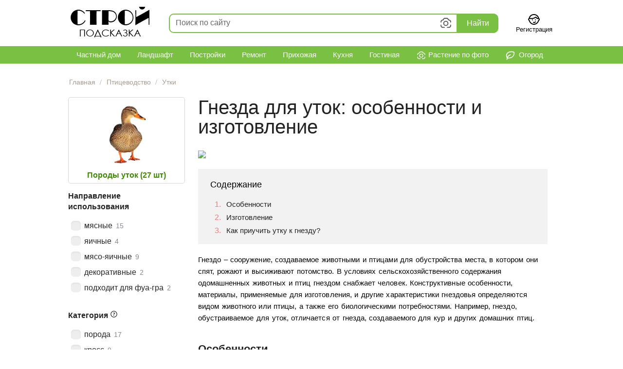

--- FILE ---
content_type: text/html; charset=utf-8
request_url: https://stroy-podskazka.ru/utki/gnezda/
body_size: 54571
content:
<!DOCTYPE html>
<html lang="ru" prefix="og: http://ogp.me/ns#">
<head>
    <meta http-equiv="Content-Type" content="text/html; charset=utf-8" />
    <meta charset="utf-8" />
    
    <title>Гнезда для уток (24 фото): как сделать их своими руками по чертежам? Размеры. Как посадить наседку на гнездо? </title>

            <meta name="description" content="Гнезда для уток можно сделать своими руками. Как их построить по чертежам? Какие требования к конструкции и размерам существуют? Как посадить наседку на новое гнездо?" />
            <link rel="canonical" href="https://stroy-podskazka.ru/utki/gnezda/" />
            <meta property="og:type" content="article" />
            <meta property="og:url" content="https://stroy-podskazka.ru/utki/gnezda/" />
            <meta property="og:title" content="Гнезда для уток: особенности и изготовление" />
            <meta property="og:description" content="Гнезда для уток можно сделать своими руками. Как их построить по чертежам? Какие требования к конструкции и размерам существуют? Как посадить наседку на новое гнездо?" />
            <meta property="og:image" content="https://stroy-podskazka.ru/images/article/orig/2019/04/gnezda-dlya-utok-osobennosti-i-izgotovlenie-3.jpg" />
            <meta name="twitter:card" content="summary_large_image" />
            <meta name="twitter:image" content="https://stroy-podskazka.ru/images/article/orig/2019/04/gnezda-dlya-utok-osobennosti-i-izgotovlenie-3.jpg" />

    <link rel="shortcut icon" href="/favicon.ico" type="image/x-icon" />
    <link rel="apple-touch-icon" sizes="180x180" href="/apple-touch-icon.png" />

    <link href="/content/css?v=aD8rlmWP-H-V_Ew3PVrR048fXAxzZoeF0Cf1d9xKwHw1" rel="stylesheet"/>

    
<link href="/content/tippy-css?v=Mo0cbatfjTfAze4mnPOMf_WHjcVdGFZ8Su3e3w3PQBo1" rel="stylesheet"/>
<script src="/bundles/tippy-js?v=4fts5Jf_2oJtUdVa_3Iwtb3--agrBjvlkM2wLLAGOhk1"></script>
<link href="/content/reviews-css?v=LYcsmYxdwxMb-P1FMccHoJNCxRWlo0qjviqe3OHRTF41" rel="stylesheet"/>

    

    
    
        <link rel="preload" as="script" href="https://static.nativerent.ru/js/codes/nativerent.v2.js" crossorigin>
        <script src="https://static.nativerent.ru/js/codes/nativerent.v2.js" async crossorigin></script>
        <script>(function(){(window.NRentCounter = window.NRentCounter || []).push({id:"68dca290807d9"})}())</script>




    
    <script src="/bundles/desktop-js?v=lCDC-vC-XFdD1gROc0Sw-hG1KjnT2e0fzAoDxL-DjoY1"></script>


    <link href="/content/tippy-css?v=Mo0cbatfjTfAze4mnPOMf_WHjcVdGFZ8Su3e3w3PQBo1" rel="stylesheet"/>

    <script src="/bundles/tippy-js?v=4fts5Jf_2oJtUdVa_3Iwtb3--agrBjvlkM2wLLAGOhk1"></script>


    
        
        
    

    <script src="/bundles/swiper-js?v=Qbl2hISZunp-Pzl54o6aj3RsP1iZWzd_bUezrwQ4-Zg1"></script>

    <link href="/content/swiper-desktop-css?v=HY7QO-WKEXVbw39QL20zQaK3ZWpz8wVOJzE_B7p3Xc81" rel="stylesheet"/>


    <script src="/bundles/adblock-checker-js?v=SXMU_NMQyLHccz9SYwmf3qZj-MpVl9ygrEY-U_vqKME1"></script>


    
    <link href='https://fonts.googleapis.com/css?family=Noto+Serif' rel='stylesheet' type='text/css'>

    

    
    <script>window.yaContextCb = window.yaContextCb || []</script>
    <script src="https://yandex.ru/ads/system/context.js" async></script>


</head>
<body >

    <div class="page">
        

<nav class="navigation nav-first">
    <div class="logo">
        <a href="/" rel="nofollow" onclick="try { ym(32330045, &#39;reachGoal&#39;, &#39;logo_click&#39;); } catch (e) {}"><img src="/images/logo19.png" alt="Stroy-Podskazka.ru" width="162" height="63" /></a>
    </div>
    <div id="search-form">
    <div class="search-form_bg"></div>
    <div class="fast-search-container">
        <div class="searchInput">
            <form action="/search/">
                <div class="search_input">
                    <input type="text" id="search_text_fast" name="text" autocomplete="off" spellcheck="false" autocorrect="off" placeholder="Поиск по сайту" />
                    <svg class="search__svg_camera" viewBox="0 0 32 32" width="32" height="32" fill="currentColor" xmlns="http://www.w3.org/2000/svg" title="Определить растение по фотографии"><path d="m11.502 7.138-.747 1.493-1.4.466c-.902.301-1.446.49-1.796.627-.35.137-.519.226-.66.33a2.7 2.7 0 0 0-.97 1.345c-.054.17-.085.417-.104.84-.017.399-.025.97-.026 1.811H3.7c0-.773.003-1.406.03-1.935.03-.574.09-1.011.202-1.36a4.8 4.8 0 0 1 1.725-2.393c.602-.443 1.384-.707 3.035-1.257l.575-.192.357-.714c.507-1.013.744-1.484 1.073-1.844a3.55 3.55 0 0 1 1.65-1.02c.47-.133.997-.135 2.13-.135h3.047c1.133 0 1.66.002 2.129.135a3.55 3.55 0 0 1 1.65 1.02c.47.513.78 1.179 1.097 1.861v.002c.097.208.195.418.296.621l.037.074.079.027c.261.087.529.169.797.25.984.3 1.958.6 2.735 1.172a4.8 4.8 0 0 1 1.724 2.392c.113.35.172.787.202 1.361.028.53.03 1.162.03 1.935h-2.1a45.917 45.917 0 0 0-.026-1.81c-.019-.424-.05-.67-.104-.84a2.7 2.7 0 0 0-.97-1.347c-.141-.103-.309-.192-.66-.33a42.29 42.29 0 0 0-1.795-.626l-1.4-.466-.747-1.493a31.431 31.431 0 0 0-.551-1.069 1.461 1.461 0 0 0-.194-.297 1.45 1.45 0 0 0-.674-.417 1.465 1.465 0 0 0-.353-.04c-.21-.01-.567-.015-1.202-.015h-3.047c-.636 0-.993.006-1.203.015-.21.009-.286.021-.352.04a1.45 1.45 0 0 0-.675.417 1.461 1.461 0 0 0-.194.297c-.101.184-.266.5-.55 1.069ZM3.7 19.45h2.1c0 1.085.003 1.813.041 2.38.04.58.109.82.164.953a2.7 2.7 0 0 0 1.461 1.461c.133.055.374.124.954.164.6.04 1.383.042 2.58.042h2.3v2.1H11c-1.168 0-2.034 0-2.723-.047-.687-.047-1.184-.14-1.615-.318a4.8 4.8 0 0 1-2.597-2.598c-.179-.431-.272-.928-.319-1.615-.044-.649-.047-1.455-.047-2.522Z" fill="inherit"></path><path fill-rule="evenodd" clip-rule="evenodd" d="M22.05 16.125a6.05 6.05 0 1 1-12.1 0 6.05 6.05 0 0 1 12.1 0ZM16 20.075a3.95 3.95 0 1 0 0-7.9 3.95 3.95 0 0 0 0 7.9Z" fill="inherit"></path><path d="M25.336 26.185c-.43.178-.927.271-1.615.318-.689.047-1.554.047-2.722.047h-2.3v-2.1H21c1.196 0 1.979-.001 2.58-.042.58-.04.82-.109.953-.164a2.7 2.7 0 0 0 1.462-1.46c.055-.133.123-.375.163-.955.039-.567.042-1.294.042-2.379h2.1c0 1.067-.003 1.873-.047 2.522-.047.687-.14 1.184-.318 1.615a4.8 4.8 0 0 1-2.598 2.598Z" fill="inherit"></path></svg>
                    <svg class="search__svg_clear" viewBox="0 0 32 32" width="32" height="32" fill="currentColor" xmlns="http://www.w3.org/2000/svg" title="Очистить поисковый запрос"><path fill-rule="evenodd" clip-rule="evenodd" d="M23.66 6.96 16 14.63 8.32 6.96 6.95 8.33 14.62 16l-7.67 7.67 1.37 1.37 7.67-7.68 7.67 7.68 1.37-1.37L17.36 16l7.67-7.67-1.37-1.37Z" fill="inherit"></path></svg>
                </div>
                <div class="search_btn"><button type="submit" class="search_btn_submit">Найти</button></div>
                
                <input type="hidden" name="searchid" value="2303601" />
                <div class="resultBox"><!-- here list are inserted from javascript --></div>
            </form>
        </div>
    </div>
</div>

    <div id="search_image_vision_block" style="display: none;">
        <div id="search_image_vision">
            <div class="search_image__box">
                <div class="search_image__btn-box">
                    <div class="search_image__upl_preloader" style="display: none;"><span class="loader"></span></div>
                    <div style="font-size: 18px; margin-bottom: 18px; color: #333;">
                        Определить растение по фотографии
                        <span class="question-mark" aria-hidden="true" data-tippy-content="&lt;p style=&quot;margin-bottom: 10px&quot;&gt;Хотите узнать названия цветов и растений по фотографии?&lt;/p&gt;&lt;p&gt;Умный определитель найдет возможные варианты растений и предложит подробную информацию о них.">
                            <svg viewBox="-1 -1 20 20" xmlns="http://www.w3.org/2000/svg" data-tid="b1017e9e"><path d="M9 17.5a8.5 8.5 0 110-17 8.5 8.5 0 010 17zM9 16A7 7 0 109 2a7 7 0 000 14zm.421-4.625a.96.96 0 01.218 1.075 1.025 1.025 0 01-.546.535 1.054 1.054 0 01-.796 0 1.023 1.023 0 01-.54-.535.947.947 0 010-.761.96.96 0 01.218-.314 1.018 1.018 0 01.718-.289 1.054 1.054 0 01.728.289zm1.934-5.157c.108.263.161.559.161.878 0 .341-.054.634-.161.87a2.201 2.201 0 01-.403.607c-.16.166-.333.311-.517.431l-.504.332a2.144 2.144 0 00-.377.313.488.488 0 00-.139.349v.297H7.918v-.288c0-.306.051-.565.152-.768.1-.2.225-.374.372-.517.147-.143.309-.267.48-.369.168-.1.321-.204.461-.317.136-.11.252-.237.344-.379.09-.138.135-.32.135-.54a1.16 1.16 0 00-.049-.34.664.664 0 00-.17-.278.913.913 0 00-.354-.202 1.93 1.93 0 00-.607-.08c-.303 0-.57.036-.79.106a2.19 2.19 0 00-.545.247l-.106.07V5.36c.2-.146.42-.228.695-.305a3.8 3.8 0 011.017-.117c.422 0 .796.052 1.113.153.32.104.59.252.804.44.215.192.378.422.486.687z"></path></svg>
                        </span>
                    </div>




                    <label class="search_image__btn">

                        <svg width="24"
                             height="24"
                             viewBox="0 0 24 24"
                             fill="none"
                             xmlns="http://www.w3.org/2000/svg"
                             data-tid="6415e66c a6b1f283">
                            <path d="M21.5986 5.00005L18.2363 5.00295L16.6 1.99805H9.3857L7.8008 5.00295H4.3994C4.02825 5.00348 3.67246 5.15122 3.41011 5.41376C3.14775 5.6763 3.00026 6.03219 3 6.40335V12.998H5V7.00295H9.0078L10.5928 3.99805H15.4121L17.0488 7.00295L21 7.00005L20.999 17.999H9.999V19.999H21.599C21.9701 19.9987 22.3259 19.8511 22.5883 19.5888C22.8508 19.3265 22.9985 18.9707 22.999 18.5996L23 6.40005C22.9995 6.02865 22.8517 5.67262 22.5889 5.41013C22.3262 5.14764 21.97 5.00015 21.5986 5.00005Z"
                                  fill="#222222"></path>
                            <path d="M12.998 16.5C13.888 16.5 14.758 16.2361 15.4981 15.7416C16.2381 15.2471 16.8148 14.5443 17.1554 13.7221C17.496 12.8998 17.5852 11.995 17.4115 11.1221C17.2379 10.2492 16.8093 9.44736 16.18 8.81802C15.5506 8.18869 14.7488 7.7601 13.8759 7.58647C13.003 7.41283 12.0982 7.50195 11.2759 7.84254C10.4536 8.18314 9.75084 8.75991 9.25637 9.49994C8.76191 10.24 8.49799 11.11 8.49799 12C8.49928 13.1931 8.97381 14.3369 9.81744 15.1805C10.6611 16.0242 11.8049 16.4987 12.998 16.5ZM12.998 9.5C13.4924 9.5 13.9758 9.64662 14.3869 9.92133C14.798 10.196 15.1185 10.5865 15.3077 11.0433C15.4969 11.5001 15.5464 12.0028 15.4499 12.4877C15.3535 12.9727 15.1154 13.4181 14.7658 13.7678C14.4161 14.1174 13.9707 14.3555 13.4857 14.452C13.0008 14.5484 12.4981 14.4989 12.0413 14.3097C11.5845 14.1205 11.194 13.8001 10.9193 13.3889C10.6446 12.9778 10.498 12.4945 10.498 12C10.4986 11.3371 10.7622 10.7016 11.2309 10.2329C11.6996 9.7642 12.3351 9.50061 12.998 9.5Z"
                                  fill="#222222"></path>
                            <path d="M3 22.999H5V19.999H8V17.999H5V14.999H3V17.999H0V19.999H3V22.999Z"
                                  fill="#222222"></path>
                        </svg>

                        <span style="font-size: 28px; font-weight: 500; line-height: 32px; margin-top: 8px; margin-bottom: 8px;  color: #000; width: 415px;">Перетащите изображение сюда</span>
                        <span style="font-size: 16px; line-height: 20px; margin-bottom: 16px; font-weight: normal;">или нажмите на кнопку</span>
                        <span class="search_image_upl_btn">Выбрать файл</span>

                        <input type="file"
                               name="files[]"
                               
                               data-url="/vision/fastsearch/"
                               accept="image/*"
                               title=" "
                               multiple
                               class="search_image__inputfile fileupload"
                               id="search_fileupload" />
                    </label>
                </div>
            </div>
        </div>
    </div>

<script>
        const template = document.getElementById('search_image_vision_block');
            template.style.display = 'block';

            var blueimpSrc = '/bundles/blueimp-js?v=O-sBfikL7g3O3VqAjCHV26MrBkIacoMwhDTycLU4IlQ1';
            var blueimpLoaded = false;

            var tippyInstance = tippy('.search__svg_camera', {
            allowHTML: true,
            interactive: true,
            content: template,
            trigger: 'click',
            placement: 'bottom-end',
            maxWidth: 600,
            onShown(instance) {

                tippy('[data-tippy-content]', {
                    allowHTML: true,
                    interactive: true,
                    trigger: 'click',
                    placement: 'right',
                    maxWidth: 500,
                    offset: [0, 15],
                }
                );

                console.log('tippy.onShown event');
                blueimpLoaded = blueimpLoaded || $('script[src="' + blueimpSrc + '"]').length;

                if (!blueimpLoaded) {
                    console.log('need to load blueimp');
                    $.ajax({
                        async: false,
                        url: blueimpSrc,
                        dataType: "script"
                    });
                    console.log('loaded blueimp');
                    blueimpLoaded = true;
                }
                else {
                    console.log('not need to load blueimp');
                }

                bindSearchImageFileupload();
            }
        });

        function bindSearchImageFileupload() {

            console.log('bindSearchImageFileupload');

            $('#search_fileupload').fileupload({
                dataType: 'text',
                start: function (e, data) {
                    console.log('upload started');
                    $('.search_image__upl_preloader').show();
                    //instance.disable(); // temporarily prevent a tippy from showing or hiding:
                    //console.log(instance);
                },
                done: function (e, data) {
                    console.log(e);
                    console.log(data);
                    console.log('done');
                    console.log(data.result);
                    //$('#search_image_vision_block').replaceWith(data.result);
                    if (data.result.includes("window.location.href"))
                    {
                        console.log('window.location.href');
                        $('html').html(data.result);
                    }
                    else
                    {
                        console.log('setContent');
                        tippyInstance[0].setContent(data.result);
                    }
                    
                    bindSearchImageFileupload();
                    //$('html, body').animate({ scrollTop: 0 }, 'fast');
                    //instance.enable(); // re-enable a tippy:
                }
            });
        }
</script>



<script>
    var fastSearchTimer = null;
    var fastSearchRequest = null;

    const searchInput = document.querySelector(".searchInput");
    const resultBox = searchInput.querySelector(".resultBox");

    $(document).ready(function () {
        //$('#search_text_fast').focus();
        //searchInput.classList.remove("active");

        //$('.fast-search-container').unbind('focusin');
        //$('#search_text_fast').focus();
        $('.fast-search-container').bind('focusin', fast_search_focus_handler);
        searchUpdate(false);


        //var focused = $('.fast-search-container').is(":focus");
        //console.log('focused = ' + focused);


        //$('#search_text_fast').bind('input', fast_search_focus_handler);
    });

    /*
    $("body").on("focusin", fast_search_container_jsSelector, function () {
        fast_search_focus_handler();
    });
    */
    //$("body").on("focusin", '.fast-search-container', fast_search_focus_handler());

    function fast_search_focus_handler() {
        $('.search-form_bg').show();
        searchInput.classList.add("active"); //show autocomplete box
        //console.log('focus');
    }

    $("body").on("touchstart click", ".search-form_bg", function () {
        $('.search-form_bg').hide();
        searchInput.classList.remove("active"); //hide autocomplete box
        //console.log('focusout');
    });

    $("body").on("click", ".search__svg_clear", function () {
        $('#search_text_fast').val('');
        $('#search_text_fast').focus();
        searchUpdate();
    });


    $("#search_text_fast").on("input", function() {
        searchUpdate();
    });

    function searchUpdate(showAutocompleteBox = true) {
        var text_search = $('#search_text_fast').val();
        if (text_search.trim().length > 0)
        {
            searchInput.classList.add("hasSearchText");
        }
        else
        {
            searchInput.classList.remove("hasSearchText");
        }
        clearTimeout(fastSearchTimer);
        fastSearchTimer = setTimeout(function() {
            // start search
            if (fastSearchRequest != null) {
                fastSearchRequest.abort();
                console.log("previous request aborted");
            }

            fastSearchRequest = $.ajax({
                    type: "POST",
                    url: "/search/fast/",
                    data: {
                        text: text_search
                    },
                })
                .done(function(data) {
                    fastSearchRequest = null;
                    //console.log(data);
                    if (data) {
                        if (showAutocompleteBox) {
                            searchInput.classList.add("active"); //show autocomplete box
                            $('.search-form_bg').show();
                            try { ym(32330045, 'reachGoal', 'fast_search'); } catch (e) {}
                        }
                    } else {
                        searchInput.classList.remove("active"); //hide autocomplete box
                    }
                    resultBox.innerHTML = data;
                });
            // end of search
        }, 1000);
    }
</script>


    <!--Donut#[base64]#-->    <div class="header-account">
        <a class="header-profile" href="/account/signup/">
            <svg height="24" width="24" version="1.1" xmlns="http://www.w3.org/2000/svg" xmlns:xlink="http://www.w3.org/1999/xlink" viewBox="0 0 512 512" xml:space="preserve"><g id="SVGRepo_bgCarrier" stroke-width="0"></g><g id="SVGRepo_tracerCarrier" stroke-linecap="round" stroke-linejoin="round"></g><g id="SVGRepo_iconCarrier"> <g> <g> <g> <path d="M192.006,256.009c-11.776,0-21.333,9.557-21.333,21.333s9.557,21.333,21.333,21.333s21.333-9.557,21.333-21.333 S203.782,256.009,192.006,256.009z"></path> <path d="M320.006,298.675c11.776,0,21.333-9.557,21.333-21.333s-9.557-21.333-21.333-21.333s-21.333,9.557-21.333,21.333 S308.23,298.675,320.006,298.675z"></path> <path d="M479.654,197.033c-1.098-4.902-2.35-9.734-3.747-14.492c-0.143-0.488-0.297-0.97-0.444-1.457 c-0.33-1.097-0.659-2.194-1.005-3.283c-0.211-0.666-0.435-1.325-0.653-1.988c-0.295-0.9-0.586-1.802-0.891-2.696 c-0.256-0.749-0.524-1.49-0.787-2.235c-0.284-0.802-0.563-1.607-0.855-2.404c-0.288-0.786-0.588-1.565-0.884-2.346 c-0.283-0.746-0.562-1.495-0.852-2.237c-0.318-0.812-0.647-1.617-0.974-2.424c-0.284-0.702-0.564-1.405-0.855-2.103 c-0.344-0.827-0.7-1.646-1.053-2.467c-0.289-0.67-0.574-1.341-0.869-2.008c-0.369-0.835-0.749-1.663-1.127-2.491 c-0.294-0.643-0.586-1.287-0.885-1.927c-0.392-0.837-0.794-1.668-1.196-2.498c-0.301-0.622-0.6-1.246-0.907-1.864 c-0.415-0.838-0.839-1.67-1.264-2.501c-0.307-0.601-0.614-1.203-0.926-1.801c-0.437-0.835-0.881-1.665-1.328-2.494 c-0.316-0.586-0.631-1.172-0.952-1.755c-0.457-0.83-0.922-1.655-1.389-2.479c-0.323-0.57-0.647-1.139-0.975-1.706 c-0.478-0.826-0.963-1.647-1.452-2.465c-0.331-0.555-0.663-1.108-0.998-1.66c-0.499-0.819-1.003-1.634-1.512-2.446 c-0.339-0.541-0.679-1.08-1.022-1.617c-0.519-0.812-1.043-1.62-1.571-2.424c-0.346-0.527-0.694-1.052-1.045-1.575 c-0.539-0.804-1.082-1.605-1.63-2.402c-0.354-0.513-0.71-1.025-1.068-1.535c-0.559-0.797-1.121-1.59-1.69-2.379 c-0.359-0.498-0.721-0.993-1.084-1.488c-0.58-0.791-1.164-1.578-1.754-2.36c-0.365-0.483-0.733-0.963-1.101-1.443 c-0.6-0.782-1.203-1.561-1.813-2.334c-0.371-0.47-0.745-0.936-1.12-1.403c-0.62-0.773-1.242-1.544-1.872-2.308 c-0.376-0.456-0.756-0.908-1.136-1.36c-0.641-0.765-1.283-1.528-1.934-2.283c-0.378-0.439-0.762-0.874-1.144-1.31 c-0.663-0.758-1.327-1.514-2-2.263c-0.38-0.422-0.765-0.839-1.147-1.258c-0.688-0.753-1.376-1.504-2.073-2.247 c-0.376-0.4-0.757-0.795-1.136-1.192c-0.716-0.751-1.432-1.501-2.157-2.241c-0.369-0.377-0.744-0.747-1.116-1.121 c-0.746-0.75-1.492-1.5-2.248-2.239c-0.358-0.35-0.722-0.693-1.082-1.04c-0.781-0.753-1.561-1.505-2.353-2.246 c-0.335-0.314-0.676-0.621-1.012-0.932c-0.828-0.765-1.655-1.53-2.495-2.283c-0.286-0.257-0.578-0.507-0.865-0.762 c-0.898-0.797-1.798-1.594-2.709-2.376c-0.187-0.161-0.378-0.317-0.566-0.477c-5.569-4.752-11.376-9.232-17.403-13.427 c-0.234-0.163-0.465-0.331-0.7-0.493c-0.923-0.637-1.857-1.26-2.79-1.884c-0.393-0.263-0.783-0.532-1.178-0.792 c-0.86-0.567-1.73-1.121-2.599-1.677c-0.478-0.306-0.953-0.617-1.434-0.92c-0.826-0.519-1.66-1.027-2.493-1.536 c-0.533-0.326-1.062-0.655-1.598-0.977c-0.806-0.484-1.62-0.956-2.433-1.429c-0.572-0.333-1.141-0.671-1.717-0.999 c-0.793-0.453-1.593-0.895-2.393-1.339c-0.605-0.336-1.209-0.675-1.818-1.006c-0.785-0.427-1.577-0.843-2.368-1.261 c-0.631-0.333-1.26-0.668-1.894-0.995c-0.782-0.404-1.57-0.798-2.357-1.193c-0.654-0.328-1.306-0.657-1.964-0.978 c-0.779-0.381-1.564-0.754-2.348-1.127c-0.674-0.32-1.348-0.641-2.025-0.955c-0.778-0.36-1.56-0.713-2.342-1.065 c-0.694-0.312-1.387-0.623-2.084-0.928c-0.778-0.341-1.561-0.674-2.344-1.006c-0.71-0.301-1.421-0.602-2.135-0.896 c-0.779-0.322-1.562-0.637-2.346-0.95c-0.725-0.29-1.451-0.578-2.18-0.86c-0.782-0.303-1.567-0.601-2.354-0.896 c-0.74-0.278-1.482-0.553-2.227-0.824c-0.782-0.284-1.566-0.564-2.351-0.84c-0.757-0.266-1.516-0.528-2.276-0.787 c-0.784-0.266-1.571-0.529-2.359-0.787c-0.769-0.252-1.539-0.499-2.312-0.744c-0.787-0.249-1.576-0.495-2.367-0.735 c-0.783-0.238-1.568-0.471-2.355-0.702c-0.787-0.23-1.575-0.459-2.366-0.681c-0.799-0.225-1.601-0.444-2.404-0.661 c-0.787-0.213-1.575-0.423-2.366-0.628c-0.812-0.21-1.627-0.413-2.443-0.615c-0.788-0.195-1.577-0.389-2.369-0.576 c-0.827-0.195-1.658-0.383-2.489-0.57c-0.787-0.177-1.574-0.354-2.365-0.523c-0.841-0.18-1.686-0.351-2.531-0.522 c-0.788-0.16-1.575-0.32-2.366-0.472c-0.854-0.164-1.713-0.318-2.57-0.473c-0.788-0.142-1.575-0.287-2.366-0.421 c-0.869-0.148-1.743-0.285-2.616-0.423c-0.785-0.125-1.569-0.252-2.356-0.369c-0.886-0.132-1.776-0.251-2.665-0.373 c-0.782-0.107-1.562-0.218-2.347-0.318c-0.905-0.115-1.815-0.217-2.724-0.322c-0.773-0.089-1.545-0.183-2.321-0.265 c-0.929-0.098-1.863-0.182-2.796-0.27c-0.762-0.071-1.521-0.149-2.285-0.213c-0.961-0.081-1.927-0.147-2.892-0.216 c-0.741-0.054-1.479-0.114-2.222-0.161c-1.021-0.064-2.047-0.112-3.071-0.164c-0.691-0.035-1.379-0.078-2.072-0.107 c-1.147-0.048-2.3-0.078-3.452-0.11c-0.576-0.016-1.149-0.041-1.726-0.053c-1.731-0.036-3.466-0.055-5.206-0.055 c-1.74,0-3.476,0.019-5.206,0.055c-0.577,0.012-1.15,0.037-1.726,0.053c-1.151,0.032-2.302,0.062-3.449,0.11 c-0.69,0.029-1.377,0.072-2.065,0.107c-1.028,0.052-2.058,0.1-3.083,0.165c-0.73,0.046-1.456,0.106-2.185,0.158 c-0.978,0.071-1.956,0.137-2.93,0.219c-0.755,0.064-1.506,0.14-2.259,0.211c-0.941,0.088-1.883,0.173-2.82,0.272 c-0.768,0.081-1.532,0.174-2.298,0.263c-0.918,0.106-1.838,0.209-2.753,0.325c-0.771,0.098-1.538,0.207-2.307,0.312 c-0.903,0.124-1.807,0.245-2.706,0.379c-0.773,0.115-1.543,0.24-2.314,0.362c-0.888,0.141-1.777,0.28-2.662,0.431 c-0.773,0.132-1.542,0.273-2.313,0.412c-0.877,0.158-1.754,0.316-2.627,0.483c-0.771,0.148-1.539,0.305-2.307,0.46 c-0.866,0.175-1.731,0.351-2.593,0.535c-0.769,0.165-1.534,0.337-2.3,0.509c-0.855,0.192-1.709,0.385-2.56,0.586 c-0.766,0.181-1.528,0.369-2.291,0.557c-0.845,0.209-1.688,0.419-2.529,0.636c-0.76,0.197-1.517,0.4-2.274,0.604 c-0.837,0.226-1.672,0.454-2.505,0.688c-0.753,0.212-1.504,0.43-2.254,0.649c-0.83,0.243-1.658,0.489-2.483,0.74 c-0.746,0.227-1.49,0.459-2.232,0.693c-0.821,0.259-1.64,0.522-2.456,0.79c-0.741,0.243-1.479,0.49-2.216,0.74 c-0.812,0.275-1.621,0.555-2.428,0.839c-0.733,0.258-1.464,0.519-2.194,0.783c-0.803,0.292-1.603,0.588-2.402,0.889 c-0.726,0.273-1.452,0.548-2.174,0.828c-0.796,0.308-1.588,0.622-2.379,0.939c-0.716,0.286-1.431,0.574-2.143,0.868 c-0.789,0.325-1.574,0.656-2.358,0.99c-0.708,0.301-1.416,0.603-2.12,0.91c-0.78,0.341-1.556,0.689-2.331,1.038 c-0.699,0.315-1.397,0.629-2.092,0.951c-0.775,0.359-1.546,0.725-2.316,1.092c-0.685,0.326-1.37,0.651-2.051,0.984 c-0.771,0.377-1.536,0.762-2.302,1.147c-0.673,0.339-1.347,0.675-2.017,1.02c-0.763,0.393-1.52,0.795-2.277,1.197 c-0.663,0.351-1.327,0.7-1.986,1.058c-0.759,0.412-1.511,0.833-2.264,1.253c-0.647,0.361-1.296,0.718-1.939,1.085 c-0.759,0.433-1.51,0.876-2.263,1.317c-0.629,0.369-1.261,0.733-1.885,1.108c-0.758,0.454-1.508,0.919-2.26,1.382 c-0.61,0.376-1.224,0.746-1.831,1.128c-0.763,0.48-1.518,0.971-2.275,1.46c-0.585,0.378-1.174,0.75-1.755,1.133 c-0.785,0.517-1.56,1.046-2.338,1.572c-0.543,0.367-1.091,0.729-1.63,1.101c-0.841,0.58-1.672,1.173-2.504,1.764 c-0.467,0.332-0.939,0.656-1.404,0.991c-1.023,0.738-2.035,1.49-3.044,2.245c-0.266,0.199-0.537,0.392-0.803,0.593 c-1.27,0.958-2.53,1.93-3.778,2.915c-0.361,0.285-0.715,0.578-1.074,0.865c-0.883,0.706-1.767,1.411-2.639,2.129 c-0.477,0.393-0.945,0.796-1.419,1.193c-0.745,0.624-1.492,1.245-2.228,1.879c-0.509,0.438-1.008,0.885-1.513,1.327 c-0.691,0.606-1.385,1.209-2.069,1.823c-0.52,0.467-1.031,0.943-1.546,1.415c-0.656,0.6-1.314,1.198-1.963,1.807 c-0.524,0.491-1.04,0.992-1.559,1.488c-0.629,0.602-1.261,1.201-1.883,1.811c-0.521,0.51-1.034,1.028-1.549,1.543 c-0.609,0.608-1.219,1.214-1.821,1.829c-0.515,0.526-1.023,1.061-1.532,1.592c-0.59,0.615-1.181,1.229-1.764,1.852 c-0.508,0.542-1.008,1.091-1.511,1.638c-0.573,0.624-1.147,1.248-1.714,1.879c-0.499,0.556-0.99,1.117-1.484,1.678 c-0.557,0.634-1.115,1.267-1.665,1.908c-0.49,0.57-0.973,1.145-1.456,1.72c-0.541,0.643-1.082,1.286-1.616,1.936 c-0.479,0.583-0.953,1.171-1.427,1.759c-0.526,0.653-1.05,1.307-1.569,1.966c-0.468,0.595-0.931,1.194-1.393,1.794 c-0.511,0.663-1.02,1.328-1.524,1.998c-0.456,0.606-0.908,1.217-1.358,1.828c-0.497,0.675-0.992,1.352-1.482,2.034 c-0.443,0.616-0.881,1.235-1.318,1.855c-0.483,0.687-0.964,1.377-1.439,2.07c-0.431,0.627-0.858,1.257-1.282,1.889 c-0.468,0.697-0.933,1.397-1.393,2.101c-0.417,0.637-0.832,1.277-1.243,1.919c-0.454,0.71-0.904,1.422-1.351,2.138 c-0.403,0.646-0.805,1.294-1.202,1.945c-0.44,0.721-0.874,1.445-1.306,2.172c-0.39,0.656-0.778,1.312-1.161,1.972 c-0.426,0.734-0.846,1.471-1.264,2.211c-0.375,0.663-0.749,1.326-1.117,1.994c-0.412,0.746-0.817,1.497-1.22,2.248 c-0.36,0.671-0.72,1.342-1.074,2.017c-0.397,0.759-0.787,1.523-1.176,2.287c-0.345,0.677-0.69,1.354-1.029,2.036 c-0.383,0.772-0.757,1.549-1.132,2.327c-0.33,0.685-0.661,1.368-0.984,2.057c-0.369,0.787-0.729,1.579-1.089,2.371 c-0.313,0.688-0.629,1.375-0.935,2.067c-0.355,0.802-0.7,1.61-1.046,2.418c-0.297,0.692-0.596,1.381-0.886,2.077 c-0.342,0.82-0.672,1.646-1.005,2.471c-0.279,0.693-0.562,1.383-0.835,2.079c-0.329,0.841-0.646,1.689-0.966,2.536 c-0.26,0.689-0.525,1.375-0.779,2.068c-0.318,0.868-0.623,1.744-0.931,2.618c-0.239,0.679-0.485,1.356-0.718,2.038 c-0.312,0.914-0.61,1.836-0.911,2.756c-0.213,0.651-0.433,1.297-0.64,1.951c-0.31,0.978-0.605,1.965-0.903,2.95 c-0.183,0.606-0.374,1.207-0.553,1.815c-0.335,1.14-0.652,2.289-0.97,3.438c-0.127,0.458-0.262,0.912-0.385,1.371 c-0.435,1.612-0.853,3.233-1.255,4.861c-0.075,0.305-0.142,0.615-0.217,0.921c-0.312,1.289-0.621,2.579-0.912,3.878 C13.195,209.626,0,232.801,0,256c0,24.345,13.298,46.036,33.732,57.531C61.781,414.452,153.096,490.667,256,490.667 c102.923,0,194.243-76.214,222.29-177.141C498.709,302.028,512,280.338,512,256C512,232.808,498.81,209.633,479.654,197.033z M171.303,83.157c0.042-0.021,0.084-0.042,0.127-0.063c0.851-0.414,1.709-0.816,2.567-1.217c0.309-0.144,0.615-0.291,0.925-0.434 c0.756-0.348,1.517-0.687,2.278-1.025c0.418-0.186,0.835-0.373,1.255-0.556c0.706-0.308,1.417-0.608,2.129-0.907 c0.483-0.203,0.966-0.406,1.451-0.605c0.674-0.277,1.351-0.548,2.029-0.818c0.53-0.21,1.061-0.419,1.593-0.625 c0.654-0.253,1.309-0.502,1.967-0.747c0.563-0.21,1.127-0.417,1.692-0.622c0.64-0.232,1.28-0.462,1.923-0.687 c0.594-0.208,1.191-0.411,1.788-0.614c0.624-0.212,1.247-0.423,1.874-0.628c0.629-0.206,1.262-0.405,1.895-0.605 c0.603-0.19,1.205-0.383,1.81-0.567c0.68-0.207,1.365-0.406,2.049-0.606c0.566-0.166,1.13-0.335,1.698-0.496 c0.787-0.222,1.579-0.434,2.37-0.646c0.473-0.127,0.943-0.26,1.417-0.383c1.256-0.327,2.516-0.642,3.783-0.945 c0.354-0.084,0.711-0.161,1.065-0.244c0.932-0.217,1.865-0.433,2.804-0.637c0.502-0.109,1.008-0.209,1.511-0.314 c0.797-0.166,1.593-0.333,2.394-0.49c0.547-0.107,1.098-0.206,1.647-0.309c0.762-0.142,1.524-0.284,2.29-0.418 c0.57-0.099,1.143-0.192,1.715-0.287c0.75-0.124,1.501-0.246,2.254-0.362c0.583-0.089,1.168-0.174,1.753-0.258 c0.751-0.108,1.503-0.213,2.257-0.313c0.587-0.078,1.175-0.152,1.763-0.224c0.757-0.093,1.516-0.182,2.277-0.266 c0.59-0.066,1.18-0.13,1.772-0.19c0.768-0.078,1.538-0.151,2.309-0.22c0.586-0.053,1.171-0.106,1.759-0.154 c0.787-0.064,1.578-0.12,2.368-0.175c0.575-0.04,1.15-0.082,1.727-0.118c0.826-0.05,1.654-0.091,2.483-0.131 c0.543-0.026,1.085-0.057,1.63-0.079c0.921-0.037,1.846-0.063,2.771-0.088c0.456-0.012,0.91-0.03,1.366-0.04 C253.222,64.016,254.609,64,256,64c1.396,0,2.789,0.016,4.177,0.044c0.46,0.009,0.917,0.028,1.376,0.04 c0.927,0.025,1.854,0.05,2.777,0.088c0.547,0.022,1.092,0.054,1.638,0.08c0.831,0.041,1.663,0.081,2.491,0.132 c0.579,0.035,1.155,0.079,1.732,0.119c0.794,0.056,1.588,0.111,2.379,0.176c0.589,0.048,1.175,0.103,1.762,0.156 c0.776,0.07,1.552,0.143,2.325,0.222c0.591,0.061,1.181,0.126,1.77,0.192c0.764,0.085,1.526,0.174,2.287,0.267 c0.592,0.073,1.182,0.149,1.773,0.228c0.758,0.101,1.514,0.205,2.268,0.314c0.583,0.084,1.165,0.17,1.746,0.259 c0.761,0.117,1.52,0.24,2.278,0.365c0.569,0.094,1.139,0.189,1.706,0.288c0.769,0.135,1.536,0.276,2.302,0.42 c0.549,0.103,1.099,0.204,1.646,0.312c0.791,0.155,1.578,0.319,2.365,0.484c0.517,0.108,1.036,0.213,1.551,0.326 c0.841,0.183,1.678,0.377,2.515,0.571c0.454,0.105,0.911,0.206,1.364,0.315c0.987,0.237,1.969,0.485,2.949,0.736 c0.298,0.076,0.598,0.148,0.895,0.225c2.575,0.674,5.126,1.399,7.653,2.174c0.337,0.103,0.671,0.214,1.007,0.319 c0.918,0.287,1.835,0.577,2.747,0.877c0.417,0.138,0.832,0.282,1.248,0.422c0.824,0.278,1.648,0.558,2.467,0.847 c0.451,0.159,0.899,0.324,1.349,0.487c0.781,0.282,1.561,0.567,2.337,0.859c0.461,0.174,0.919,0.352,1.378,0.529 c0.76,0.293,1.518,0.589,2.273,0.891c0.461,0.185,0.92,0.373,1.379,0.561c0.749,0.307,1.495,0.618,2.239,0.934 c0.454,0.193,0.908,0.389,1.36,0.585c0.746,0.325,1.49,0.654,2.231,0.988c0.44,0.198,0.879,0.397,1.316,0.598 c0.754,0.347,1.504,0.7,2.252,1.056c0.416,0.198,0.833,0.396,1.248,0.597c0.773,0.376,1.542,0.759,2.309,1.145 c0.382,0.192,0.765,0.382,1.146,0.577c0.814,0.417,1.623,0.842,2.43,1.271c0.326,0.173,0.654,0.343,0.978,0.518 c0.903,0.487,1.8,0.983,2.694,1.484c0.223,0.125,0.448,0.246,0.67,0.372c3.404,1.926,6.738,3.955,9.996,6.086 c0.123,0.08,0.244,0.163,0.366,0.244c0.945,0.621,1.884,1.249,2.816,1.886c0.236,0.162,0.469,0.327,0.705,0.49 c0.816,0.564,1.629,1.132,2.435,1.709c0.279,0.2,0.555,0.403,0.833,0.604c0.759,0.549,1.514,1.103,2.264,1.663 c0.296,0.222,0.59,0.447,0.885,0.67c0.725,0.55,1.448,1.104,2.164,1.664c0.301,0.235,0.6,0.473,0.9,0.71 c0.707,0.56,1.411,1.126,2.109,1.696c0.295,0.241,0.59,0.484,0.884,0.727c0.699,0.579,1.394,1.163,2.084,1.752 c0.282,0.24,0.563,0.481,0.843,0.723c0.705,0.609,1.404,1.224,2.099,1.844c0.255,0.227,0.511,0.454,0.765,0.683 c0.726,0.655,1.444,1.316,2.159,1.983c0.215,0.201,0.433,0.4,0.647,0.602c0.77,0.725,1.532,1.458,2.288,2.196 c0.153,0.149,0.308,0.297,0.461,0.446c0.88,0.864,1.752,1.738,2.614,2.62c0.025,0.025,0.05,0.05,0.074,0.075 c2.733,2.801,5.376,5.693,7.922,8.671c0.04,0.047,0.079,0.094,0.119,0.141c0.786,0.921,1.563,1.85,2.33,2.787 c0.137,0.167,0.271,0.337,0.407,0.505c0.667,0.821,1.328,1.646,1.981,2.479c0.181,0.231,0.359,0.464,0.538,0.696 c0.603,0.777,1.201,1.558,1.791,2.346c0.201,0.268,0.399,0.538,0.599,0.807c0.563,0.759,1.12,1.523,1.671,2.292 c0.209,0.291,0.416,0.584,0.623,0.877c0.535,0.757,1.065,1.518,1.589,2.283c0.208,0.304,0.415,0.608,0.621,0.914 c0.518,0.766,1.029,1.538,1.535,2.313c0.2,0.306,0.4,0.612,0.598,0.92c0.507,0.788,1.008,1.581,1.503,2.378 c0.186,0.299,0.373,0.597,0.557,0.897c0.507,0.826,1.006,1.658,1.5,2.493c0.163,0.275,0.328,0.548,0.489,0.824 c0.521,0.892,1.033,1.791,1.54,2.693c0.125,0.223,0.254,0.445,0.378,0.669c0.575,1.034,1.139,2.075,1.694,3.122 c0.05,0.095,0.102,0.188,0.153,0.283c1.235,2.339,2.422,4.712,3.559,7.116c0.008,0.017,0.016,0.035,0.024,0.052 c0.542,1.147,1.071,2.302,1.59,3.463c0.131,0.292,0.256,0.588,0.385,0.881c0.392,0.89,0.781,1.781,1.159,2.68 c0.168,0.399,0.33,0.801,0.496,1.202c0.33,0.798,0.657,1.597,0.976,2.401c0.182,0.459,0.359,0.922,0.537,1.383 c0.291,0.751,0.579,1.503,0.86,2.259c0.187,0.504,0.37,1.01,0.553,1.516c0.26,0.718,0.516,1.437,0.768,2.159 c0.188,0.541,0.373,1.084,0.556,1.627c0.234,0.694,0.464,1.389,0.69,2.087c0.185,0.572,0.368,1.145,0.548,1.72 c0.211,0.673,0.416,1.348,0.62,2.024c0.181,0.602,0.361,1.205,0.536,1.811c0.068,0.234,0.131,0.469,0.198,0.703 c-22.935,2.044-44.591-12.796-64.734-40.583c-13.779-18.978-40.518-22.988-59.3-9.009 c-22.156,16.503-47.456,28.772-75.396,37.201c-51.688,15.594-107.347,17.116-158.492,10.256 C92.059,144.453,126.262,105.09,171.303,83.157z M453.276,278.169c-6.993,2.376-12.26,8.2-13.923,15.396 C419.168,380.919,341.764,448,256,448c-85.745,0-163.147-67.084-183.332-154.435c-1.663-7.199-6.933-13.025-13.93-15.399 c-9.58-3.251-16.071-12.077-16.071-22.166c0-8.22,5.291-17.534,11.975-22.509c4.596,0.831,10.344,1.75,17.136,2.661 c56.662,7.6,118.097,5.92,176.487-11.696c32.33-9.754,61.952-24.089,88.163-43.537c32.902,45.167,74.726,69.193,122.349,53.707 c5.995,5.173,10.556,13.745,10.556,21.375C469.333,266.089,462.842,274.919,453.276,278.169z"></path> <path d="M331.837,344.923c-9.804-6.534-23.049-3.883-29.583,5.922c-14.091,21.145-37.614,27.498-55.75,15.412 c-9.804-6.534-23.049-3.883-29.583,5.922s-3.883,23.049,5.922,29.583c38.871,25.905,88.405,12.527,114.916-27.255 C344.293,364.701,341.641,351.457,331.837,344.923z"></path> </g> </g> </g> </g></svg>
            <span class="header-account-label">Регистрация</span>
        </a>


    </div>
<!--EndDonut-->
</nav>
<nav class="navigation nav-second">
    <ul>
                <li>
                    <a href="/dom/" onclick="try { ym(32330045, &#39;reachGoal&#39;, &#39;menu_click&#39;); } catch (e) {}">Частный дом</a>
                </li>
                <li>
                    <a href="/landshaftnyj-dizajn/" onclick="try { ym(32330045, &#39;reachGoal&#39;, &#39;menu_click&#39;); } catch (e) {}">Ландшафт</a>
                </li>
                <li>
                    <a href="/postrojki/" onclick="try { ym(32330045, &#39;reachGoal&#39;, &#39;menu_click&#39;); } catch (e) {}">Постройки</a>
                </li>
                <li>
                    <a href="/remont/" onclick="try { ym(32330045, &#39;reachGoal&#39;, &#39;menu_click&#39;); } catch (e) {}">Ремонт</a>
                </li>
                <li>
                    <a href="/prihozhaya/" onclick="try { ym(32330045, &#39;reachGoal&#39;, &#39;menu_click&#39;); } catch (e) {}">Прихожая</a>
                </li>
                <li>
                    <a href="/kuhnya/" onclick="try { ym(32330045, &#39;reachGoal&#39;, &#39;menu_click&#39;); } catch (e) {}">Кухня</a>
                </li>
                <li>
                    <a href="/gostinaya/" onclick="try { ym(32330045, &#39;reachGoal&#39;, &#39;menu_click&#39;); } catch (e) {}">Гостиная</a>
                </li>
        <li>
            <a href="/vision/" onclick="try { ym(32330045, &#39;reachGoal&#39;, &#39;menu_click&#39;); } catch (e) {}">
                <svg class="" viewBox="0 0 32 32" width="21" height="21" fill="currentColor" xmlns="http://www.w3.org/2000/svg" title="Определить растение по фотографии" aria-expanded="false" style="vertical-align: middle;"><path d="m11.502 7.138-.747 1.493-1.4.466c-.902.301-1.446.49-1.796.627-.35.137-.519.226-.66.33a2.7 2.7 0 0 0-.97 1.345c-.054.17-.085.417-.104.84-.017.399-.025.97-.026 1.811H3.7c0-.773.003-1.406.03-1.935.03-.574.09-1.011.202-1.36a4.8 4.8 0 0 1 1.725-2.393c.602-.443 1.384-.707 3.035-1.257l.575-.192.357-.714c.507-1.013.744-1.484 1.073-1.844a3.55 3.55 0 0 1 1.65-1.02c.47-.133.997-.135 2.13-.135h3.047c1.133 0 1.66.002 2.129.135a3.55 3.55 0 0 1 1.65 1.02c.47.513.78 1.179 1.097 1.861v.002c.097.208.195.418.296.621l.037.074.079.027c.261.087.529.169.797.25.984.3 1.958.6 2.735 1.172a4.8 4.8 0 0 1 1.724 2.392c.113.35.172.787.202 1.361.028.53.03 1.162.03 1.935h-2.1a45.917 45.917 0 0 0-.026-1.81c-.019-.424-.05-.67-.104-.84a2.7 2.7 0 0 0-.97-1.347c-.141-.103-.309-.192-.66-.33a42.29 42.29 0 0 0-1.795-.626l-1.4-.466-.747-1.493a31.431 31.431 0 0 0-.551-1.069 1.461 1.461 0 0 0-.194-.297 1.45 1.45 0 0 0-.674-.417 1.465 1.465 0 0 0-.353-.04c-.21-.01-.567-.015-1.202-.015h-3.047c-.636 0-.993.006-1.203.015-.21.009-.286.021-.352.04a1.45 1.45 0 0 0-.675.417 1.461 1.461 0 0 0-.194.297c-.101.184-.266.5-.55 1.069ZM3.7 19.45h2.1c0 1.085.003 1.813.041 2.38.04.58.109.82.164.953a2.7 2.7 0 0 0 1.461 1.461c.133.055.374.124.954.164.6.04 1.383.042 2.58.042h2.3v2.1H11c-1.168 0-2.034 0-2.723-.047-.687-.047-1.184-.14-1.615-.318a4.8 4.8 0 0 1-2.597-2.598c-.179-.431-.272-.928-.319-1.615-.044-.649-.047-1.455-.047-2.522Z" fill="inherit"></path><path fill-rule="evenodd" clip-rule="evenodd" d="M22.05 16.125a6.05 6.05 0 1 1-12.1 0 6.05 6.05 0 0 1 12.1 0ZM16 20.075a3.95 3.95 0 1 0 0-7.9 3.95 3.95 0 0 0 0 7.9Z" fill="inherit"></path><path d="M25.336 26.185c-.43.178-.927.271-1.615.318-.689.047-1.554.047-2.722.047h-2.3v-2.1H21c1.196 0 1.979-.001 2.58-.042.58-.04.82-.109.953-.164a2.7 2.7 0 0 0 1.462-1.46c.055-.133.123-.375.163-.955.039-.567.042-1.294.042-2.379h2.1c0 1.067-.003 1.873-.047 2.522-.047.687-.14 1.184-.318 1.615a4.8 4.8 0 0 1-2.598 2.598Z" fill="inherit"></path></svg>
                Растение по фото
            </a>
        </li>
        <li>
            <a href="/knowledge/" onclick="try { ym(32330045, &#39;reachGoal&#39;, &#39;menu_click&#39;); } catch (e) {}">
                <svg viewBox="0 0 24 24" fill="none" xmlns="http://www.w3.org/2000/svg" style="width: 21px; vertical-align: middle; padding-right: 3px;"><g id="SVGRepo_bgCarrier" stroke-width="0"></g><g id="SVGRepo_tracerCarrier" stroke-linecap="round" stroke-linejoin="round"></g><g id="SVGRepo_iconCarrier"> <path d="M4.44893 17.009C-0.246384 7.83762 7.34051 0.686125 19.5546 3.61245C20.416 3.81881 21.0081 4.60984 20.965 5.49452C20.5862 13.288 17.0341 17.7048 6.13252 17.9857C5.43022 18.0038 4.76908 17.6344 4.44893 17.009Z" stroke="#ffffff" stroke-width="2" stroke-linecap="round" stroke-linejoin="round"></path> <path d="M3.99999 21C5.50005 15.5 6 12.5 12 9.99997" stroke="#ffffff" stroke-width="2" stroke-linecap="round" stroke-linejoin="round"></path> </g></svg>
                Огород
            </a>
        </li>
    </ul>
</nav>
        <div id="flash-messages" class="alert" style="display:none;"></div>

        

<div class="wrapper" style="margin-top: 30px;">

                    <nav>
                <ol id="breadcrumb" itemscope itemtype="http://schema.org/BreadcrumbList">
                            <li itemprop="itemListElement" itemscope itemtype="http://schema.org/ListItem">
                                

		                        <a itemprop="item" href="/" class="">
                                    <span itemprop="name">Главная</span>
                                </a>			                    
		                        <meta itemprop="position" content="1" />
	                        </li>
                            <li itemprop="itemListElement" itemscope itemtype="http://schema.org/ListItem">
                                

		                        <a itemprop="item" href="/pticevodstvo/" class="">
                                    <span itemprop="name">Птицеводство</span>
                                </a>			                    
		                        <meta itemprop="position" content="2" />
	                        </li>
                            <li itemprop="itemListElement" itemscope itemtype="http://schema.org/ListItem">
                                

		                        <a itemprop="item" href="/utki/" class="last">
                                    <span itemprop="name">Утки</span>
                                </a>			                    
		                        <meta itemprop="position" content="3" />
	                        </li>

                </ol>
            </nav>


    <article class="article" itemscope itemtype="http://schema.org/Article" style="float: right;">

        <meta itemprop="name" content="Гнезда для уток: особенности и изготовление" />
            <meta itemprop="image" content="https://stroy-podskazka.ru/images/article/orig/2019/04/gnezda-dlya-utok-osobennosti-i-izgotovlenie-3.jpg" />
        <meta itemprop="url" content="https://stroy-podskazka.ru/utki/gnezda/" />
        <meta itemprop="description" content="Гнезда для уток можно сделать своими руками. Как их построить по чертежам? Какие требования к конструкции и размерам существуют? Как посадить наседку на новое гнездо?" />

        <div class="article_entry">
            <h1>Гнезда для уток: особенности и изготовление</h1>


                        <div class="gallery-image" data-gallery="gallery1" data-index="1">
                            <img src="https://stroy-podskazka.ru/images/article/croppedtop/718-400/2019/04/gnezda-dlya-utok-osobennosti-i-izgotovlenie-3.jpg"  width="718" height="400">
                        </div>
        <div class="article_menu_entry ">
                <div class="article_menu_header">Содержание</div>
            

<ol>        <li>
            <a href="#h2_530081" onclick="yaCounter32330045.reachGoal('article_content_click'); return true;">Особенности</a>
        </li>
        <li>
            <a href="#h2_530087" onclick="yaCounter32330045.reachGoal('article_content_click'); return true;">Изготовление</a>
        </li>
        <li>
            <a href="#h2_530099" onclick="yaCounter32330045.reachGoal('article_content_click'); return true;">Как приучить утку к гнезду?</a>
        </li>
</ol>
        </div>
                        <div class="hide-when-adfox-branding-shown">
                            <!-- Yandex.RTB R-A-242868-1 -->
<div id="yandex_rtb_R-A-242868-1"></div>
<script type="text/javascript">
    (function(w, d, n, s, t) {
        w[n] = w[n] || [];
        w[n].push(function() {
            Ya.Context.AdvManager.render({
                blockId: "R-A-242868-1",
                renderTo: "yandex_rtb_R-A-242868-1",
                async: true
            });
        });
        t = d.getElementsByTagName("script")[0];
        s = d.createElement("script");
        s.type = "text/javascript";
        s.src = "//an.yandex.ru/system/context.js";
        s.async = true;
        t.parentNode.insertBefore(s, t);
    })(this, this.document, "yandexContextAsyncCallbacks");
</script>
                        </div>

<div id="26ce5823-8842-46b4-9e0b-638a4b390536"></div>
<script type="text/javascript">
    $(document).ready(function () {
        (async () => {
            let adblock = await checkAdBlocker();
            if (adblock) {
                $.ajax({
                    url: "/yamarket/show/?vid=article_before&text=%D0%93%D0%BD%D0%B5%D0%B7%D0%B4%D0%B0%20%D0%B4%D0%BB%D1%8F%20%D1%83%D1%82%D0%BE%D0%BA&count=6", success: function (result) {
                        $("#26ce5823-8842-46b4-9e0b-638a4b390536").html(result);
                    }
                });
            }
        })();
    });
</script>

        <div id="NRent-68dca290807d9-2"></div>
        <script>(function () { (window.NRentManager = window.NRentManager || []).push({ renderTo: "NRent-68dca290807d9-2", position: "horizontalTop" }) }())</script>

                                <!-- possible:3, distanceBetweenAds == 183 -->
        <div class="text"><p>Гнездо – сооружение, создаваемое животными и птицами для обустройства места, в котором они спят, рожают и высиживают потомство. В условиях сельскохозяйственного содержания одомашненных животных и птиц гнездом снабжает человек. Конструктивные особенности, материалы, применяемые для изготовления, и другие характеристики гнездовья определяются видом животного или птицы, а также его биологическими потребностями. Например, гнездо, обустраиваемое для уток, отличается от гнезда, создаваемого для кур и других домашних птиц.</p></div>
                    <!-- possible:3, distanceBetweenAds == 246 -->
        <h2 id="h2_530081">Особенности</h2>
                    <!-- possible:3, distanceBetweenAds == 357 -->
        <div class="text"><p>Конструкция утиного гнезда должна предусматривать наличие индивидуальных физиологических особенностей данной птицы. Стоит учитывать её возможности и предпочтения. Большинство разновидностей домашних уток не могут осуществлять продолжительные полеты на высоте более метра.</p></div>
                    <!-- possible:3, distanceBetweenAds == 490 -->
        <blockquote><p>В данном вопросе исключение составляет индо-утка, которая способна летать полноценным образом.</p></blockquote>


        <div class=" article-image-block  gallery-image" data-gallery="gallery1" data-index="2" style="width: 718px;">
            <img class="lazyload"  s="/images/article/thumb/718-0/" r="2019/04/gnezda-dlya-utok-oso" c="bennosti-i-izgotovlenie-6.jpg"  alt="" width="718" height="470">
        </div>
                    <!-- possible:3, distanceBetweenAds == 1110 -->

        <div id="NRent-68dca290807d9-3"></div>
        <script>(function(){(window.NRentManager = window.NRentManager || []).push({renderTo:"NRent-68dca290807d9-3",position:"horizontalMiddle"})}())</script>
        <div class="text"><p>Физиологические особенности уток предполагают наличие выраженных признаков предрасположенности этих птиц к перемещению по воде. Строение их лап позволяет им плавать по поверхности водоемов с минимальными затратами усилий. Способность передвижения по суше является для уток лишь сопутствующей, но не основной. Перепончатые лапы и строение скелета делают их походку неуклюжей и медленной.</p><p>Учитывая данный факт, можно сделать вывод об оптимальной конструкции утиного гнездовья и месте его расположения. В отличие от кур, утки не приспособлены к каким-либо насестам. Дневное время, а также ночевку они проводят на ровных поверхностях. <strong>Оптимальной точкой расположения гнезда для уток является место, находящееся на небольшом возвышении (не выше 35-45 см), к которому обеспечен полноценный доступ.</strong></p></div>


        <div class=" article-image-block  gallery-image" data-gallery="gallery1" data-index="3" style="width: 718px;">
            <img class="lazyload"  s="/images/article/thumb/718-0/" r="2019/04/gnezda-dlya-utok-oso" c="bennosti-i-izgotovlenie-7.jpg"  alt="" width="718" height="431">
        </div>
                    <!-- possible:3, distanceBetweenAds == 1754 -->
                                <!-- distance to next header: 917 -->
        <div class="text"><p>Необходимость наличия фактора возвышенности объясняется тем что, проводя время в гнезде утка, длительное время находится в одном и том же положении. Некоторая удаленность от земли обеспечивает сохранение температуры, уберегая птицу от переохлаждения. При обустройстве места для откладывания яиц <strong>важно учитывать вопрос температурного уровня.</strong> Гнездо, в котором птица замерзает, не будет ею принято. Кроме того, температурные показатели чрезвычайно важны при высиживании птенцов уткой-наседкой.</p><p><strong>Доступ к входу в гнездо должен быть свободным. </strong>Для этого сооружается специальный помост. Он прочно закрепляется в двух точках, чтобы исключить вероятность падения птицы с него. Угол, под которым устанавливается помост, не должен быть чрезмерно крутым. Утки предпочитают ровные поверхности.</p></div>
                    <!-- possible:3, distanceBetweenAds == 1911 -->
                                <!-- distance to next header: 760 -->
        <blockquote><p>Важной деталью утиного гнезда является наличие бортов и крыши. Борта обеспечивают защиту от холода и сквозняков. Крыша защищает от потери тепла и возможных осадков (при условии, что гнездо установлено на открытой местности).</p></blockquote>


            <div class="gallery-grid article-gallery  clear-after ">
                        <div class="gallery-grid__image loaded" data-gallery="gallery1" data-index="4" style="width: 220px; height: 220px;">
                            <img class="lazyload"  s="/images/article/cropped/220-2" r="20/2019/04/gnezda-dlya-utok-o" c="sobennosti-i-izgotovlenie-8.jpg"  alt="" width="220" height="220">
                        </div>
                        <div class="gallery-grid__image loaded" data-gallery="gallery1" data-index="5" style="width: 220px; height: 220px;">
                            <img class="lazyload"  s="/images/article/cropped/220-2" r="20/2019/04/gnezda-dlya-utok-o" c="sobennosti-i-izgotovlenie.gif"  alt="" width="220" height="220">
                        </div>
                        <div class="gallery-grid__image loaded" data-gallery="gallery1" data-index="6" style="width: 220px; height: 220px;">
                            <img class="lazyload"  s="/images/article/cropped/220-2" r="20/2019/04/gnezda-dlya-utok-o" c="sobennosti-i-izgotovlenie-9.jpg"  alt="" width="220" height="220">
                        </div>

            </div>
                    <!-- possible:3, distanceBetweenAds == 2579 -->
                                <!-- distance to next header: 442 -->
        <div class="text"><p>Кроме прочего, наличие крыши и стенок создает атмосферу защищенности и уединенности, что является для птицы определяющим фактором при выборе гнезда. Небольшой полумрак и тепло помогают ей избавиться от стресса, который она испытывает во время несения яиц. В нижней части входного отверстия обустраивается невысокий бортик. Его присутствие обеспечивает защиту от попадания в гнездо холодного воздуха и выпадение из него яиц.</p><p><strong>Высота бортика должна быть достаточной для выполнения целевых функций, и не должна превышать величины, которая мешала бы птице проникать в гнездо и покидать его. </strong>Наилучшим вариантом реализации данного бортика является его полукруглая конфигурация. В условиях домашнего содержания место расположения гнезда является ключевым фактором. Эти птицы любят уединённые тихие места, удаленные от проходных оживленных областей.</p></div>
                    <!-- possible:3, distanceBetweenAds == 2712 -->
                                <!-- distance to next header: 309 -->
        <blockquote><p>В период несения яиц или высиживания птенцов, они не терпят близкого присутствия человека и даже других птиц.</p></blockquote>


            <div class="gallery-grid article-gallery  clear-after ">
                        <div class="gallery-grid__image loaded" data-gallery="gallery1" data-index="7" style="width: 337px; height: 253px;">
                            <img class="lazyload"  s="/images/article/cropped/337-25" r="3/2019/04/gnezda-dlya-utok-oso" c="bennosti-i-izgotovlenie-10.jpg"  alt="" width="337" height="253">
                        </div>
                        <div class="gallery-grid__image loaded" data-gallery="gallery1" data-index="8" style="width: 337px; height: 253px;">
                            <img class="lazyload"  s="/images/article/cropped/337-25" r="3/2019/04/gnezda-dlya-utok-oso" c="bennosti-i-izgotovlenie-11.jpg"  alt="" width="337" height="253">
                        </div>

            </div>
                    <!-- possible:3, distanceBetweenAds == 3308 -->
                                <!-- distance to next header: 63 -->
        <div class="text"><p>С учетом данной особенности гнездо стоит размещать в местах, удаленных от проходов, мест кормления или водопоев. При этом стоит учитывать, что утки не любят слишком темных и глухих мест. Дикие предки современных домашних уток предпочитали и предпочитают хорошо проветриваемые светлые уединенные места для гнездовий.</p><p>Существуют варианты самодельных гнезд для дикой утки. Целью их изготовления, является поддержание местной популяции диких уток и содействие её развитию. В некоторых случаях данные гнезда устанавливаются с целью сбора яиц. <strong>Гнезда для диких уток отличаются от гнезд для домашних птиц. Их делают в виде короткого тоннеля или коридора, внутри которого гнездится птица.</strong></p></div>


            <div class="gallery-grid article-gallery  clear-after ">
                        <div class="gallery-grid__image loaded" data-gallery="gallery1" data-index="9" style="width: 337px; height: 337px;">
                            <img class="lazyload"  s="/images/article/cropped/337-33" r="7/2019/04/gnezda-dlya-utok-oso" c="bennosti-i-izgotovlenie-12.jpg"  alt="" width="337" height="337">
                        </div>
                        <div class="gallery-grid__image loaded" data-gallery="gallery1" data-index="10" style="width: 337px; height: 337px;">
                            <img class="lazyload"  s="/images/article/cropped/337-33" r="7/2019/04/gnezda-dlya-utok-oso" c="bennosti-i-izgotovlenie-13.jpg"  alt="" width="337" height="337">
                        </div>

            </div>
                    <!-- possible:3, distanceBetweenAds == 3721 -->
                            <!-- SHOW CONTENT ADS #3 (before header) -->
<div class="yd_mobile_poster_outer">
    <div class="yd_mobile_poster">
        <!-- Yandex.RTB R-A-242868-3 -->
        <div id="yandex_rtb_R-A-242868-3"></div>
        <script type="text/javascript">
            (function (w, d, n, s, t) {
                w[n] = w[n] || [];
                w[n].push(function () {
                    Ya.Context.AdvManager.render({
                        blockId: "R-A-242868-3",
                        renderTo: "yandex_rtb_R-A-242868-3",
                        async: true
                    });
                });
                t = d.getElementsByTagName("script")[0];
                s = d.createElement("script");
                s.type = "text/javascript";
                s.src = "//an.yandex.ru/system/context.js";
                s.async = true;
                t.parentNode.insertBefore(s, t);
            })(this, this.document, "yandexContextAsyncCallbacks");
        </script>
    </div>
</div>        <h2 id="h2_530087">Изготовление</h2>
                    <!-- possible:4, distanceBetweenAds == 324 -->
        <div class="text"><p>Чтобы сделать гнездо для домашней утки своими руками, необходимо составить подробные чертежи и подготовить минимальный набор инструментов. На чертежах должны быть указаны размерные параметры основных частей конструкции. В процессе сборки важно придерживаться данных параметров. Тогда изделие получится качественным, а его основная функция будет выполняться наиболее эффективно.<strong> В перечне набора основных инструментов можно перечислить:</strong></p><ul><li>молоток;</li><li>ножовка;</li><li>шуруповерт со сверлами и саморезами;</li><li>измерительные приборы (рулетка или линейка);</li><li>другие сопутствующие инструменты.</li></ul></div>


            <div class="gallery-grid article-gallery  clear-after ">
                        <div class="gallery-grid__image loaded" data-gallery="gallery1" data-index="11" style="width: 337px; height: 253px;">
                            <img class="lazyload"  s="/images/article/cropped/337-25" r="3/2019/04/gnezda-dlya-utok-oso" c="bennosti-i-izgotovlenie-14.jpg"  alt="" width="337" height="253">
                        </div>
                        <div class="gallery-grid__image loaded" data-gallery="gallery1" data-index="12" style="width: 337px; height: 253px;">
                            <img class="lazyload"  s="/images/article/cropped/337-25" r="3/2019/04/gnezda-dlya-utok-oso" c="bennosti-i-izgotovlenie-15.jpg"  alt="" width="337" height="253">
                        </div>

            </div>
                    <!-- possible:4, distanceBetweenAds == 737 -->
        <h3 id="h3_530089">Подготовка</h3>
                    <!-- possible:4, distanceBetweenAds == 872 -->
        <div class="text"><p>Согласно данным чертежам нужно подготовить деревянные заготовки соответствующих размеров. В качестве материала для изготовления гнезда рекомендуется использовать именно дерево, так как оно является натуральным материалом, не токсично, не выделяет вредных веществ и лучше воспринимается птицами. Вначале собираются отдельные части: стены, пол, крыша. Затем эти части соединяются вместе.</p></div>


        <div class=" article-image-block  gallery-image" data-gallery="gallery1" data-index="13" style="width: 718px;">
            <img class="lazyload"  s="/images/article/thumb/718-0/" r="2019/04/gnezda-dlya-utok-oso" c="bennosti-i-izgotovlenie-1.jpg"  alt="" width="718" height="426">
        </div>
                    <!-- possible:4, distanceBetweenAds == 1309 -->
        <div class="text"><p>Боковые стенки гнезда должны быть длиннее, чем передняя и задняя. Это объясняется тем, что тело утки имеет вытянутую форму. Высота стенок – параметр, не являющийся фиксированным.</p></div>
                    <!-- possible:4, distanceBetweenAds == 1418 -->
                                <!-- distance to next header: 63 -->
        <blockquote><p>Его величина определяется индивидуальными характеристиками птичьего хозяйства.</p></blockquote>
                    <!-- possible:4, distanceBetweenAds == 1481 -->
                            <!-- SHOW CONTENT ADS #4 (before header) -->
<div class="yd_mobile_poster_outer">
    <div class="yd_mobile_poster">
<!-- Yandex.RTB R-A-242868-53 -->
<div id="yandex_rtb_R-A-242868-53"></div>
<script>window.yaContextCb.push(()=>{
  Ya.Context.AdvManager.render({
    renderTo: 'yandex_rtb_R-A-242868-53',
    blockId: 'R-A-242868-53'
  })
})</script>
    </div>
</div>        <h3 id="h3_530092">Сборка</h3>
                    <!-- possible:5, distanceBetweenAds == 135 -->
        <div class="text"><p>Стенки собираются из досок, соединяемых между собой тонкими брусками. Бруски должны располагаться по краям досок, так как они являются угловыми элементами, в дальнейшем удерживающими элементы конструкции в связке между собой. Когда стенки собраны и соединены, к ним прикрепляется пол. Периметр контура стенок должен быть равен периметру прямоугольника днища. Края обеих частей конструкции должны совпадать.</p></div>


            <div class="gallery-grid article-gallery  clear-after ">
                        <div class="gallery-grid__image loaded" data-gallery="gallery1" data-index="14" style="width: 337px; height: 253px;">
                            <img class="lazyload"  s="/images/article/cropped/337-25" r="3/2019/04/gnezda-dlya-utok-oso" c="bennosti-i-izgotovlenie-21.jpg"  alt="" width="337" height="253">
                        </div>
                        <div class="gallery-grid__image loaded" data-gallery="gallery1" data-index="15" style="width: 337px; height: 253px;">
                            <img class="lazyload"  s="/images/article/cropped/337-25" r="3/2019/04/gnezda-dlya-utok-oso" c="bennosti-i-izgotovlenie-22.jpg"  alt="" width="337" height="253">
                        </div>

            </div>
                    <!-- possible:5, distanceBetweenAds == 644 -->
        <div class="text"><p>Далее устанавливается крыша. Её можно обустроить плоской. При этом необходимо позаботиться о её гидроизоляции. Для этого плоскость крыши обивается тонким листовым железом или пленкой. Крепление крышки к гнезду лучше сделать разборным. Это позволит облегчить процесс сбора яиц из генеза. Кроме того, съемная крышка обеспечивает свободный доступ к внутреннему пространству, что необходимо при чистке гнездовья и замене подстилочного материала.</p></div>


        <div class=" article-image-block  gallery-image" data-gallery="gallery1" data-index="16" style="width: 718px;">
            <img class="lazyload"  s="/images/article/thumb/718-0/" r="2019/04/gnezda-dlya-utok-oso" c="bennosti-i-izgotovlenie-26.jpg"  alt="" width="718" height="398">
        </div>
                    <!-- possible:5, distanceBetweenAds == 1288 -->
        <div class="text"><p>Допускается вариант откидной крышки. Для этого одна из её сторон, примыкающая к верхней кромке стенок, оборудуется петлями. Если гнездо будет устанавливаться на открытом пространстве, важно сконструировать её таким образом, чтобы её грани выступали за периметр стен на 10-15 см. Это даст возможность воде, попадающей на крышку в результате дождя, свободно стекать, не замачивая гнездо.</p><p>Особое внимание уделяется конструкции передней стенки. <strong>В ней должно быть предусмотрено отверстие, через которое утка будет проникать внутрь. </strong>Его размер определяется по величине среднего размера яйценосных уток, входящих в состав поголовья. К нему должен вести помост, отвечающий целевым параметрам. <strong>Нет необходимости оборудовать помост поперечными перекладинами.</strong></p></div>
                    <!-- possible:5, distanceBetweenAds == 1421 -->
                                <!-- distance to next header: 63 -->
        <blockquote><p>Для обеспечения наилучших условий содержания гнезда можно оборудовать навес, который, соединяясь с крышкой, будет накрывать помост и защищать вход от осадков.</p></blockquote>


        <div class=" article-image-block  gallery-image" data-gallery="gallery1" data-index="17" style="width: 718px;">
            <img class="lazyload"  s="/images/article/thumb/718-0/" r="2019/04/gnezda-dlya-utok-oso" c="bennosti-i-izgotovlenie-23.jpg"  alt="" width="718" height="443">
        </div>
                    <!-- possible:5, distanceBetweenAds == 1834 -->
                            <!-- SHOW CONTENT ADS #5 (before header) -->
<div class="yd_mobile_poster_outer">
    <div class="yd_mobile_poster">
        <!-- Yandex.RTB R-A-242868-16 -->
        <div id="yandex_rtb_R-A-242868-16"></div>
        <script type="text/javascript">
            (function (w, d, n, s, t) {
                w[n] = w[n] || [];
                w[n].push(function () {
                    Ya.Context.AdvManager.render({
                        blockId: "R-A-242868-16",
                        renderTo: "yandex_rtb_R-A-242868-16",
                        async: true
                    });
                });
                t = d.getElementsByTagName("script")[0];
                s = d.createElement("script");
                s.type = "text/javascript";
                s.src = "//an.yandex.ru/system/context.js";
                s.async = true;
                t.parentNode.insertBefore(s, t);
            })(this, this.document, "yandexContextAsyncCallbacks");
        </script>
    </div>
</div>        <h3 id="h3_530095">Гнездо для дикой утки</h3>
                    <!-- possible:6, distanceBetweenAds == 171 -->
        <div class="text"><p><strong>Для того чтобы сделать это гнездо, понадобиться следующий набор материалов:</strong></p><ul><li>металлическая сетка;</li><li>алюминиевая или медная проволока;</li><li>пеньковый шпагат;</li><li>солома или сено.</li></ul></div>


            <div class="gallery-grid article-gallery  clear-after ">
                        <div class="gallery-grid__image loaded" data-gallery="gallery1" data-index="18" style="width: 337px; height: 337px;">
                            <img class="lazyload"  s="/images/article/cropped/337-33" r="7/2019/04/gnezda-dlya-utok-oso" c="bennosti-i-izgotovlenie-16.jpg"  alt="" width="337" height="337">
                        </div>
                        <div class="gallery-grid__image loaded" data-gallery="gallery1" data-index="19" style="width: 337px; height: 337px;">
                            <img class="lazyload"  s="/images/article/cropped/337-3" r="37/2019/04/gnezda-dlya-utok-o" c="sobennosti-i-izgotovlenie.jpeg"  alt="" width="337" height="337">
                        </div>

            </div>
                    <!-- possible:6, distanceBetweenAds == 656 -->
        <div class="text"><p>Цельнометаллическая сетка с квадратной ячейкой скручивается в рулон. Его диаметр должен составлять от 30 до 40 см. Встречные края сетки располагаются внахлёст. Для того чтобы импровизированный рулон не раскручивался, края скрепляются проволокой. Необходимо сделать достаточное количество проволочных соединений, чтобы тоннель не распался со временем.</p></div>
                    <!-- possible:6, distanceBetweenAds == 837 -->
        <blockquote><p>Внутренняя часть сетчатого рулона устилается сеном или соломой. Сушеная трава должна покрывать всю внутреннюю окружность гнезда. Для того чтобы сено или солома не выпадали из гнезда, используется пеньковый шпагат. С его помощью отдельные пучки подстилки привязываются к сетке.</p></blockquote>


            <div class="gallery-grid article-gallery  clear-after ">
                        <div class="gallery-grid__image loaded" data-gallery="gallery1" data-index="20" style="width: 337px; height: 253px;">
                            <img class="lazyload"  s="/images/article/cropped/337-25" r="3/2019/04/gnezda-dlya-utok-oso" c="bennosti-i-izgotovlenie-17.jpg"  alt="" width="337" height="253">
                        </div>
                        <div class="gallery-grid__image loaded" data-gallery="gallery1" data-index="21" style="width: 337px; height: 253px;">
                            <img class="lazyload"  s="/images/article/cropped/337-25" r="3/2019/04/gnezda-dlya-utok-oso" c="bennosti-i-izgotovlenie-18.jpg"  alt="" width="337" height="253">
                        </div>

            </div>
                    <!-- possible:6, distanceBetweenAds == 1322 -->
        <div class="text"><p>Гнездо для дикой утки устанавливается на болоте или вблизи другого водоема – местах, в которых обычно они вьют гнезда. Основой для него может служить шест, прочно воткнутый в дно прибрежной части водоема или камышовый настил. После установки данного гнезда на подходящее место сено, устилающее его изнутри, необходимо вспушить.</p></div>


            <div class="gallery-grid article-gallery  clear-after ">
                        <div class="gallery-grid__image loaded" data-gallery="gallery1" data-index="22" style="width: 337px; height: 253px;">
                            <img class="lazyload"  s="/images/article/cropped/337-25" r="3/2019/04/gnezda-dlya-utok-oso" c="bennosti-i-izgotovlenie-19.jpg"  alt="" width="337" height="253">
                        </div>
                        <div class="gallery-grid__image loaded" data-gallery="gallery1" data-index="23" style="width: 337px; height: 253px;">
                            <img class="lazyload"  s="/images/article/cropped/337-2" r="53/2019/04/gnezda-dlya-utok-o" c="sobennosti-i-izgotovlenie-2.jpg"  alt="" width="337" height="253">
                        </div>

            </div>
                    <!-- possible:6, distanceBetweenAds == 1735 -->
                            <!-- SHOW CONTENT ADS #6 (before header) -->
<!-- Yandex.RTB R-A-242868-26 -->
<div id="yandex_rtb_R-A-242868-26"></div>
<script>window.yaContextCb.push(()=>{
  Ya.Context.AdvManager.render({
    renderTo: 'yandex_rtb_R-A-242868-26',
    blockId: 'R-A-242868-26'
  })
})</script>        <h2 id="h2_530099">Как приучить утку к гнезду?</h2>
                    <!-- possible:7, distanceBetweenAds == 159 -->
        <div class="text"><p>Опытные фермеры используют несколько способов, позволяющих приучить утку к новому гнезду. Для того чтобы птица признала конкретное место своим гнездовьем, необходимо показать ей, что оно безопасно и подходит для откладывания яиц. В первые дни после установки гнезда можно класть в него 1-2 яйца, снесенных ранее. Тогда утка будет видеть, что в данном месте можно откладывать яйцо, не опасаясь за его сохранность.</p></div>
                    <!-- possible:7, distanceBetweenAds == 316 -->
        <blockquote><p>Чтобы ускорить привыкание, можно посадить наседку в гнездо, содержащее подкладные яйца. Проведение данной процедуры в количестве нескольких раз поможет птице привыкнуть к новому месту.</p></blockquote>


        <div class=" article-image-block  gallery-image" data-gallery="gallery1" data-index="24" style="width: 718px;">
            <img class="lazyload"  s="/images/article/thumb/718-0/" r="2019/04/gnezda-dlya-utok-oso" c="bennosti-i-izgotovlenie-20.jpg"  alt="" width="718" height="457">
        </div>
                    <!-- possible:7, distanceBetweenAds == 705 -->
        <div class="text"><p>О том, как изготовить гнездо для дикой утки, смотрите в следующем видео.</p></div>
                    <!-- possible:7, distanceBetweenAds == 1109 -->
            <div class="youtube embed-responsive embed-responsive-4by3" onclick="yaCounter32330045.reachGoal(&#39;article_youtube_click&#39;);"><iframe width="730" height="410" frameborder="0" allow="accelerometer; autoplay; encrypted-media; gyroscope; picture-in-picture" allowfullscreen data-src="https://www.youtube.com/embed/N1I1-D2_EcI?modestbranding=1&iv_load_policy=3&rel=0" class=" lazyload "></iframe></div>



        <div id="NRent-68dca290807d9-4"></div>
        <script>(function(){(window.NRentManager = window.NRentManager || []).push({renderTo:"NRent-68dca290807d9-4",position:"horizontalBottom"})}())</script>

        </div>




<div id="ebae6c86-949a-4fd6-9743-79f5cc40d41b"></div>
<script type="text/javascript">
    $(document).ready(function () {
        (async () => {
            let adblock = await checkAdBlocker();
            if (adblock) {
                $.ajax({
                    url: "/yamarket/show/?vid=article_after&text=%D0%93%D0%BD%D0%B5%D0%B7%D0%B4%D0%B0%20%D0%B4%D0%BB%D1%8F%20%D1%83%D1%82%D0%BE%D0%BA&page=2&count=10", success: function (result) {
                        $("#ebae6c86-949a-4fd6-9743-79f5cc40d41b").html(result);
                    }
                });
            }
        })();
    });
</script>            <div class="ad_background" style="margin-top: 15px;">
                <!-- Yandex.RTB R-A-242868-4 -->
<div id="yandex_rtb_R-A-242868-4"></div>
<script type="text/javascript">
    (function(w, d, n, s, t) {
        w[n] = w[n] || [];
        w[n].push(function() {
            Ya.Context.AdvManager.render({
                blockId: "R-A-242868-4",
                renderTo: "yandex_rtb_R-A-242868-4",
                async: true
            });
        });
        t = d.getElementsByTagName("script")[0];
        s = d.createElement("script");
        s.type = "text/javascript";
        s.src = "//an.yandex.ru/system/context.js";
        s.async = true;
        t.parentNode.insertBefore(s, t);
    })(this, this.document, "yandexContextAsyncCallbacks");
</script>
            </div>

        



        <div class="social-bar">
            <!--noindex-->


<div style="float: left; margin-right: 100px; margin-right: 200px;">
    <p class="rating-title" style="margin-top: 0px;">Оцени статью</p>
    <div id="raiting_star">
        <div id="raiting">
            <div id="raiting_blank"></div>
            <!--блок пустых звезд-->
            <div id="raiting_hover"></div>
            <!--блок звезд при наведении мышью-->
            <div id="raiting_votes"></div>
            <!--блок с итогами голосов -->
        </div>
    </div>
</div>

<script type="text/javascript">
    one_star_img_width = 25;

    $(document).ready(function(){
        total_reiting = 0.0;
        var star_width = total_reiting*one_star_img_width;
        $('#raiting_votes').width(star_width);        
    })

    $('#raiting').hover(function() {
        $('#raiting_votes, #raiting_hover').toggle();
    },
	function() {
	    $('#raiting_votes, #raiting_hover').toggle();
	});
    
    $("#raiting").mousemove(function(e){
        var raiting_offset = $("#raiting").offset();
        var widht_votes = e.pageX - raiting_offset.left;
        user_votes = Math.ceil(widht_votes/one_star_img_width);
        // обратите внимание переменная  user_votes должна задаваться без var, т.к. в этом случае она будет глобальной и мы сможем к ней обратиться когда юзер кликнет по оценке.
        $('#raiting_hover').width(user_votes*one_star_img_width);
    });

    // отправка
    $('#raiting').click(function(){
        
        var ratingInfo = {            
            Value: user_votes,
        };

        $.ajax({
            type: 'POST',
            url: '/Article/Rating/',
            data: JSON.stringify(ratingInfo),
            contentType: 'application/json; charset=utf-8',
        })
        .done(function (data) {
            var star_width = data*one_star_img_width /*+ Math.ceil(total_reiting)*/;
            console.log("data = " + data);
            console.log("star_width = " + star_width);
            $('#raiting_votes').width(star_width);
            $('#raiting_votes').show();
            $('#raiting_hover').hide();
            $('#raiting').addClass('pressed');            
            $('#raiting').unbind();
        });

    });
</script>
                <div class="sharing-wrap" style="margin-top: 0px;">
                    <p style="margin-top:0px;">Поделись&nbsp;с друзьями</p>
                    <div class="sharing">
                        
                        <div class="ya-share2" data-curtain data-shape="normal" data-copy="extraItem" data-size="m" data-title="Гнезда для уток: особенности и изготовление" data-services="vkontakte,odnoklassniki,moimir,telegram,viber,whatsapp"></div>
                    </div>
                </div>

            <!--/noindex-->
        </div>

        <!-- Yandex.RTB R-A-242868-34 -->
<div id="yandex_rtb_R-A-242868-34"></div>
<script>window.yaContextCb.push(()=>{
  Ya.Context.AdvManager.render({
    renderTo: 'yandex_rtb_R-A-242868-34',
    blockId: 'R-A-242868-34'
  })
})</script>

    </article>

    <div class="article_sidebar">

            <div style="margin-top: 22px; margin-bottom: 30px;">

                <a class="sidebar_filter_attrset_link" href="/utki/porody/" onclick="try { ym(32330045, 'reachGoal', 'knowledge_podborka_filter_attrset'); } catch (e) {}">
                        <img src="https://stroy-podskazka.ru/images/knowledgeattributeset/orig/2022/01/porody-utok-1.jpg" width="130" height="130" alt="Породы уток" style="margin-bottom: 10px;">
                    <span>Породы уток (27&nbsp;шт)</span>
                </a>
                <script>
                    var filterOptionLastClicked = null;
                </script>
                

<div class="content_74a33bd9d48d465ea8adb2483544967f filter_col">
                <div class="filter" style="margin-bottom: 30px;">
                    <div class="filter__name">
                        Направление использования
                    </div>
                    <div>
                        <fieldset class="filter__fieldset">
                                    <label id="f2694_1612944579" class="filter__item filter__item--checkbox " data-filter="f2694" data-value="мясные">мясные <span>15</span></label>
                                    <label id="f2694_632107567" class="filter__item filter__item--checkbox " data-filter="f2694" data-value="яичные">яичные <span>4</span></label>
                                    <label id="f2694_1898373912" class="filter__item filter__item--checkbox " data-filter="f2694" data-value="мясо-яичные">мясо-яичные <span>9</span></label>
                                    <label id="f2694_383672182" class="filter__item filter__item--checkbox " data-filter="f2694" data-value="декоративные">декоративные <span>2</span></label>
                                    <label id="f2694_680661551" class="filter__item filter__item--checkbox " data-filter="f2694" data-value="подходит для фуа-гра">подходит для фуа-гра <span>2</span></label>
                        </fieldset>
                    </div>
                </div>
                <div class="filter" style="margin-bottom: 30px;">
                    <div class="filter__name">
                        Категория
                            <span class="question-mark" aria-hidden="true" data-tippy-content="&lt;p style=&quot;margin-bottom: 10px;&quot;&gt;&lt;b&gt;Категория&lt;/b&gt;&lt;/p&gt;&lt;p style=&quot;margin-bottom: 5px;&quot;&gt;Порода – это совокупность птиц одного вида, у которых есть масса общих признаков. Куры одной породы имеют единый экстерьер, похожие характеристики продуктивности. Потомство от них будет также похожим на материнское, так как все признаки прочно закреплены в генотипе пернатых.&lt;/p&gt;&lt;p style=&quot;margin-bottom: 5px;&quot;&gt;Куры, которые получены при смешивании двух, трех или более разных пород, называются кроссами. Такое скрещивание было придумано и введено для получения птицы с уникальными качествами. Кроссы превосходят материнские или отцовские линии по одному или нескольким признакам.&lt;/p&gt;&lt;p style=&quot;margin-bottom: 5px;&quot;&gt;Гибрид в отличие от кросса – это скрещивание разных таксонов птицы (например, мулард).&lt;/p&gt;">
                                <svg viewBox="-1 -1 20 20" xmlns="http://www.w3.org/2000/svg" data-tid="b1017e9e"><path d="M9 17.5a8.5 8.5 0 110-17 8.5 8.5 0 010 17zM9 16A7 7 0 109 2a7 7 0 000 14zm.421-4.625a.96.96 0 01.218 1.075 1.025 1.025 0 01-.546.535 1.054 1.054 0 01-.796 0 1.023 1.023 0 01-.54-.535.947.947 0 010-.761.96.96 0 01.218-.314 1.018 1.018 0 01.718-.289 1.054 1.054 0 01.728.289zm1.934-5.157c.108.263.161.559.161.878 0 .341-.054.634-.161.87a2.201 2.201 0 01-.403.607c-.16.166-.333.311-.517.431l-.504.332a2.144 2.144 0 00-.377.313.488.488 0 00-.139.349v.297H7.918v-.288c0-.306.051-.565.152-.768.1-.2.225-.374.372-.517.147-.143.309-.267.48-.369.168-.1.321-.204.461-.317.136-.11.252-.237.344-.379.09-.138.135-.32.135-.54a1.16 1.16 0 00-.049-.34.664.664 0 00-.17-.278.913.913 0 00-.354-.202 1.93 1.93 0 00-.607-.08c-.303 0-.57.036-.79.106a2.19 2.19 0 00-.545.247l-.106.07V5.36c.2-.146.42-.228.695-.305a3.8 3.8 0 011.017-.117c.422 0 .796.052 1.113.153.32.104.59.252.804.44.215.192.378.422.486.687z"></path></svg>
                            </span>
                    </div>
                    <div>
                        <fieldset class="filter__fieldset">
                                    <label id="f2693_207753591" class="filter__item filter__item--checkbox " data-filter="f2693" data-value="порода">порода <span>17</span></label>
                                    <label id="f2693_1566709876" class="filter__item filter__item--checkbox " data-filter="f2693" data-value="кросс">кросс <span>9</span></label>
                                    <label id="f2693_393420578" class="filter__item filter__item--checkbox " data-filter="f2693" data-value="межвидовой гибрид">межвидовой гибрид <span>1</span></label>
                        </fieldset>
                    </div>
                </div>
                <div class="filter" style="margin-bottom: 30px;">
                    <div class="filter__name">Особенности</div>
                    <div>
                        <fieldset class="filter__fieldset">
                                        <label id="f2718_1548310438" class="filter__item filter__item--checkbox " data-filter="f2718" data-value="да">бройлер <span>4</span></label>
                                        <label id="f2728_1548310438" class="filter__item filter__item--checkbox " data-filter="f2728" data-value="да">есть инстинкт насиживания <span>9</span></label>
                                        <label id="f2748_1548310438" class="filter__item filter__item--checkbox " data-filter="f2748" data-value="да">неприхотливые <span>18</span></label>
                                        <label id="f2749_1548310438" class="filter__item filter__item--checkbox " data-filter="f2749" data-value="да">подойдет начинающему <span>12</span></label>
                        </fieldset>
                    </div>
                </div>
            <a href="/utki/porody/" onclick="try { ym(32330045, 'reachGoal', 'knowledge_podborka_filter_btn'); } catch (e) {}" target="_blank" class="filter_apply_btn filter_apply_btn_bottom">Показать</a>
            <a href="/utki/porody/" onclick="try { ym(32330045, 'reachGoal', 'knowledge_podborka_filter_sticky_btn'); } catch (e) {}" class="filter_apply_btn_sticky" target="_blank">Показать</a>
            <script>

                var selected_class = "selected";

                $(".filter__item").on("click", function () {
                    if ($(this).hasClass(selected_class)) {
                        $(this).removeClass(selected_class);
                    }
                    else {
                        $(this).addClass(selected_class);
                    }

                    filterOptionLastClicked = $(this).attr('id');
                    //console.log('filterOptionLastClicked: ' + filterOptionLastClicked);

                    
                    try { ym(32330045, 'reachGoal', 'knowledge_podborka_filter_option'); } catch (e) {}

                    RefreshFilter();
                });

                var currentRequest = null;

                function RefreshFilter() {
                    const filterParamsStrings = [];

                    /*
                    $(".filter__fieldset").each(function () {
                        var filterParam = $(this).data("filter");
                        var classToFind = ".filter__item." + selected_class;

                        var selectedFilterElements = $(this).children(classToFind);
                        if (selectedFilterElements.length > 0) {
                            var filterValues = $.map(
                                selectedFilterElements,
                                function (element) {
                                    return $(element).data("filter");
                                    //return $(element).text()
                                })
                                .join(";");
                            var filterString = filterParam + "=" + filterValues;

                            filterParamsStrings.push(filterString);

                            console.log("filterString: " + filterString);
                        }
                    });
                    */

                    var options = [];

                    var classToFind = ".filter__item." + selected_class;
                    $(classToFind).each(function () {
                        let option = {
                            filter: $(this).data("filter"),
                            value: $(this).data("value")
                        };
                        options.push(option);
                    });

                    const optionsMap = new Map();

                    options.forEach(function (option) {
                        if (optionsMap.has(option.filter))
                        {
                            var filterValuesArr = optionsMap.get(option.filter);
                            filterValuesArr.push(option.value);
                        }
                        else
                        {
                            var filterValuesArr = [];
                            filterValuesArr.push(option.value);
                            optionsMap.set(option.filter, filterValuesArr);
                        }
                    });

                    for (let [key, value] of optionsMap) {
                        var filterString = key + "=" + value.join(";");
                        filterParamsStrings.push(filterString);
                    }

                    var resultString = filterParamsStrings.join("&");

                    //var currentUrl = location.protocol + '//' + location.host + location.pathname;
                    //var currentTitle = document.title;
                    //var newUrl = currentUrl;
                    var newUrl = '/utki/porody/';
                    if (resultString != null && resultString != '') {
                        newUrl = newUrl + '?' + resultString;
                    }

                    $('.filter_apply_btn').attr('href', newUrl);
                    //console.log('newUrl: ' + newUrl);

                    if (currentRequest != null) {
                        currentRequest.abort();
                        console.log("previous request aborted");
                    }

                    currentRequest = $.ajax({
                        type: "POST",
                        url: "/knowledge/filter/",
                        data: { filters: resultString, id: 42 },
                    })
                    .done(function (data) {
                        currentRequest = null;
                        $('.content_74a33bd9d48d465ea8adb2483544967f').replaceWith(data);

                        var clickedOption = $('#' + filterOptionLastClicked);
                        var optionHeightMiddle = $(clickedOption).position().top + parseInt($(clickedOption).css('marginTop')) + $(clickedOption).outerHeight()/2;
                        var rightMargin = 15;
                        var right = $(clickedOption).outerWidth() + rightMargin;

                        var stickyBtn = $('.filter_apply_btn_sticky');
                        $(stickyBtn).show();

                        var btnHeight = $(stickyBtn).outerHeight();
                        var targetHeight = optionHeightMiddle - (btnHeight / 2);

                        $(stickyBtn).css({ position: 'absolute' });
                        $(stickyBtn).css({ top: targetHeight + 'px' });
                        $(stickyBtn).css({ left: right + 'px' });
                        
                    });
                }
            </script>

</div>


<script>
    tippy('[data-tippy-content]', {
        allowHTML: true,
        trigger: 'click',
        placement: 'right',
        maxWidth: 500,
        offset: [0, 15],
    }
    );
</script>
            </div>

<div id="yandex_sidebar" >

    <!-- Yandex.RTB R-A-242868-5 -->
    <div id="yandex_rtb_R-A-242868-5"></div>

    <!-- Yandex.RTB R-A-242868-6 -->
    <div id="yandex_rtb_R-A-242868-6"></div>

    <!-- function Ascroll(): change ads in the middle of article -->
</div>


<script type="text/javascript">
    (function () {
        var a = document.querySelector('#yandex_sidebar'), b = null;
        var P = 0;
        var selectorOfBlockToUnStick = '.social-bar';
        window.addEventListener('scroll', Ascroll, false);
        document.body.addEventListener('scroll', Ascroll, false);

        // create wrapper before iframe loaded (if move DOM element with iframe - content of iframe reloaded - but yandex iframe is empty after reload)
        if (b == null) {
            //console.log('Init: childNodes.length = ' + a.childNodes.length);

            var Sa = getComputedStyle(a, ''), s = '';
            for (var i = 0; i < Sa.length; i++) {
                if (Sa[i].indexOf('overflow') == 0 || Sa[i].indexOf('padding') == 0 || Sa[i].indexOf('border') == 0 || Sa[i].indexOf('outline') == 0 || Sa[i].indexOf('box-shadow') == 0 || Sa[i].indexOf('background') == 0) {
                    s += Sa[i] + ': ' + Sa.getPropertyValue(Sa[i]) + '; '
                }
            }
            b = document.createElement('div');
            b.style.cssText = s + ' box-sizing: border-box; width: ' + a.offsetWidth + 'px;';
            a.insertBefore(b, a.firstChild);
            var l = a.childNodes.length;
            for (var i = 1; i < l; i++) {
                b.appendChild(a.childNodes[1]);
            }
            //console.log('Init: created wrapper');
        }

        function Ascroll() {
            //console.log('Ascroll ' + Date.now());

            var currentY = $(window).scrollTop();
            var adStartY = $('#yandex_sidebar').offset().top;
            var adFinishY = $(selectorOfBlockToUnStick).offset().top;

            // change ads in the middle of article
            if ($('#yandex_rtb_R-A-242868-5').children().length > 0 && $('#yandex_rtb_R-A-242868-6').children().length > 0) {
                if (currentY < (adFinishY + adStartY) / 2) {
                    $('#yandex_rtb_R-A-242868-5').show();
                    $('#yandex_rtb_R-A-242868-6').hide();
                } else {
                    $('#yandex_rtb_R-A-242868-5').hide();
                    $('#yandex_rtb_R-A-242868-6').show();
                }
            }

            if (a.childNodes.length > 0) {
                if (b == null) {
                    //console.log('Ascroll: childNodes.length = ' + a.childNodes.length);
                    var Sa = getComputedStyle(a, ''), s = '';
                    for (var i = 0; i < Sa.length; i++) {
                        if (Sa[i].indexOf('overflow') == 0 || Sa[i].indexOf('padding') == 0 || Sa[i].indexOf('border') == 0 || Sa[i].indexOf('outline') == 0 || Sa[i].indexOf('box-shadow') == 0 || Sa[i].indexOf('background') == 0) {
                            s += Sa[i] + ': ' + Sa.getPropertyValue(Sa[i]) + '; '
                        }
                    }
                    b = document.createElement('div');
                    b.style.cssText = s + ' box-sizing: border-box; width: ' + a.offsetWidth + 'px;';
                    a.insertBefore(b, a.firstChild);
                    var l = a.childNodes.length;
                    for (var i = 1; i < l; i++) {
                        b.appendChild(a.childNodes[1]);
                    }
                    //console.log('created wrapper (scroll)');
                }

                a.style.height = b.getBoundingClientRect().height + 'px';
                a.style.padding = '0';
                a.style.border = '0';

                //console.log('window.height = ' + $(window).height());
                //console.log('b.getBoundingClientRect().height = ' + b.getBoundingClientRect().height);
                var P = ($(window).height() - b.getBoundingClientRect().height) / 2; // margin from window top (vertical center)
                //console.log('P = ' + P);
                var Ra = a.getBoundingClientRect(),
                    R = Math.round(Ra.top + b.getBoundingClientRect().height - document.querySelector(selectorOfBlockToUnStick).getBoundingClientRect().bottom);  // селектор блока, при достижении нижнего края которого нужно открепить прилипающий элемент
                if ((Ra.top - P) <= 0) {
                    if ((Ra.top - P) <= R) {
                        b.className = 'stop';
                        b.style.top = -R + 'px';
                    } else {
                        b.className = 'sticky';
                        b.style.top = P + 'px';
                    }
                } else {
                    b.className = '';
                    b.style.top = '';
                }
                window.addEventListener('resize', function () {
                    a.children[0].style.width = getComputedStyle(a, '').width
                }, false);
            } else {
                //console.log('Ascroll: childNodes.length = ' + a.childNodes.length);
            }
        }
    })()
</script>

<!-- Yandex.RTB R-A-242868-5 -->
<script type="text/javascript">
    (function (w, d, n, s, t) {
        w[n] = w[n] || [];
        w[n].push(function () {
            Ya.Context.AdvManager.render({
                blockId: "R-A-242868-5",
                renderTo: "yandex_rtb_R-A-242868-5",
                async: true
            });
        });
        t = d.getElementsByTagName("script")[0];
        s = d.createElement("script");
        s.type = "text/javascript";
        s.src = "//an.yandex.ru/system/context.js";
        s.async = true;
        t.parentNode.insertBefore(s, t);
    })(this, this.document, "yandexContextAsyncCallbacks");
</script>

<!-- Yandex.RTB R-A-242868-6 -->
<script type="text/javascript">
    (function (w, d, n, s, t) {
        w[n] = w[n] || [];
        w[n].push(function () {
            Ya.Context.AdvManager.render({
                blockId: "R-A-242868-6",
                renderTo: "yandex_rtb_R-A-242868-6",
                async: true
            });
        });
        t = d.getElementsByTagName("script")[0];
        s = d.createElement("script");
        s.type = "text/javascript";
        s.src = "//an.yandex.ru/system/context.js";
        s.async = true;
        t.parentNode.insertBefore(s, t);
    })(this, this.document, "yandexContextAsyncCallbacks");
</script>

    </div>

    <div class="clear"></div>



</div>






<div class="wrapper">

    <div class="content_comment" data-entity_type="ar" data-entity_id="39666" data-message_type="cm">
        <div class="comments__title">Комментариев&nbsp;нет</div>
        <div class="block_nav">
            <div class="nav_button active nav_popul" data-sort_by="popup">
                Популярные
            </div>
            <div class="nav_button nav_date" data-sort_by="date">
                По порядку
            </div>
        </div>

        

        <div class="block_comenta bottom_coment">
            <div class="block_comment">
                <div class="inner_comment_block">
                    <textarea class="textarea_comment" placeholder="Написать комментарий..."></textarea>
                    <button class="add_comment">Отправить</button>
                </div>
            </div>
            <div class="name_comentatorr">
                <div class="inner_comment_block">
                    <input class="input_comment" placeholder="Ваше имя">
                </div>
            </div>
        </div>
    </div>
</div>

<!-- Шаблон HTML нового комментария -->
<script type="text/template" id="template-comment">
    <div class="block_comenta block_comenta_answer active">
        <div class="block_comment answer_block_comment">
            <div class="inner_comment_block">
                <textarea class="textarea_comment" placeholder="Написать комментарий..."></textarea>
                <div class="submit_block_answer">
                    <text class="cancel_write_answer">отменить</text>
                    <button class="answer_btn">Ответить</button>
                </div>
            </div>
        </div>
        <div class="name_comentatorr">
            <div class="inner_comment_block">
                <input class="input_comment" placeholder="Ваше имя">
            </div>
        </div>
    </div>
</script>

<script>
    (function ($) {

        // =================== СЕЛЕКТОРЫ ===================
        const SELECTORS = {
            blockComment: '.block_comenta',
            block_comment_text: '.block_comment',
            qaItems: '.qa_items',
            textareaComment: '.textarea_comment',
            inputComment: '.input_comment',
            addCommentBtn: '.add_comment',
            answerBtn: '.answer_btn',
            cancelAnswer: '.cancel_write_answer',
            commentAnswerLink: '.comment_answer_link',
            bottomComment: '.bottom_coment',
            contentComment: '.content_comment',
            navButton: '.nav_button',
            navPopular: '.nav_popul',
            navDate: '.nav_date',
            commentRatingValue: '.comment_rating_value',
            ratingArrowUp: '.rating_arrow_up',
            ratingArrowDown: '.rating_arrow_down',
            lineThree: '.line_three',
            openThree: '.open_three',
            personBlockRating: '.person_block_rating',
            nameByComment: '.text_name_by_coment',
            showRatingInfo: '.show_rating_info'
        };

        // =================== ФУНКЦИИ ===================

        // Современный аналог outerHTML
        $.fn.outerHTML = function () { return this[0] ? this[0].outerHTML : ''; };

        // Инициализация autosize
        function initAutosize(target) {
            target.find(SELECTORS.textareaComment).each(function () { autosize(this); });
        }

        // Получение шаблона нового комментария
        function getCommentTemplate() {
            return $($('#template-comment').html());
        }

        // Исправление рейтинга
        function fixRating(el) {
            const val = parseInt(el.html()) || 0;
            const parentRating = el.parent().find('.name_person_rating');
            el.removeClass('good_rating bad_rating');
            parentRating.removeClass('good_rating bad_rating');
            if (val > 0) { el.addClass('good_rating'); parentRating.addClass('good_rating'); }
            else if (val < 0) { el.addClass('bad_rating'); parentRating.addClass('bad_rating'); }
        }

        // Сортировка комментариев
        function sortByParent(par = $(SELECTORS.qaItems), dateSort = false) {
            const sortActive = $('.block_nav').find('.active').data('sort_by');
            const children = par.children('.comment_block');
            if (!children.length) return;
            const items = [];
            children.each(function () {
                const rating = dateSort ? new Date($(this).data('date').replace(/(\d+).(\d+).(\d+)/, '$3/$2/$1')).getTime() : parseInt($(this).data('sort'));
                items.push({ el: $(this).outerHTML(), rating });
            });
            items.sort((a, b) => sortActive === 'date' || dateSort ? a.rating - b.rating : b.rating - a.rating);
            children.remove();
            items.forEach(item => par.append(item.el));
        }

        // Отправка AJAX для комментариев, ответов, рейтинга
        function sendCommentAjax(ajaxData, callback) {
            $.ajax({
                type: "POST",
                contentType: "application/json",
                url: '/qa/ajax/',
                data: JSON.stringify(ajaxData),
                success: function (data) {
                    if (callback) callback(data);
                }
            });
        }

        // =================== ИНИЦИАЛИЗАЦИЯ ===================
        $(document).ready(function () {
            initAutosize($(document));
            $(SELECTORS.commentRatingValue).each(function () { fixRating($(this)); });
            sortByParent();
        });

        // =================== СОБЫТИЯ ===================


        // Клик по блоку комментария
        $(document).on('click', SELECTORS.blockComment, function () {
            if (!$(this).hasClass('active')) {
                $(SELECTORS.blockComment).removeClass('active');
                $(SELECTORS.blockComment + '_answer').remove();
                $(this).addClass('active');
                $(SELECTORS.textareaComment).filter(':odd').removeAttr('style').val('').removeClass('danger');
                $(SELECTORS.inputComment).val('').removeClass('danger');
                $(this).find(SELECTORS.inputComment).focus();
                $(SELECTORS.textareaComment + '[tabindex!=-1]').removeAttr('tabindex');
                $(this).find(SELECTORS.inputComment).attr('tabindex', 1);
                $(this).find(SELECTORS.textareaComment + '[tabindex!=-1]').attr('tabindex', 2);
            }
        });

        // Клик по блоку комментария
        $(document).on('click', SELECTORS.block_comment_text, function (e) {
            if ($(this).closest(SELECTORS.blockComment).hasClass('active')) {
                // если клик был по textarea или кнопке — не фокусируем повторно
                if ($(e.target).is('textarea, button, input')) return;
                const textarea = $(this).find(SELECTORS.textareaComment);
                if (textarea.length) textarea.focus();
            
            }
            
        });

        // Клик "Ответить"
        $(document).on('click', SELECTORS.commentAnswerLink, function () {
            if (!$(this).next().hasClass('block_comenta_answer')) {
                $(SELECTORS.blockComment + '_answer').remove();
                $(SELECTORS.blockComment).removeClass('active');
                $(SELECTORS.textareaComment).filter(':odd').removeAttr('style').val('').removeClass('danger');
                $(SELECTORS.inputComment).val('').removeClass('danger');

                const newComment = getCommentTemplate();
                $(this).after(newComment);
                initAutosize(newComment);
                newComment.find(SELECTORS.textareaComment).focus();
                newComment.find(SELECTORS.inputComment).focus();
            } else {
                $(this).next().find(SELECTORS.inputComment).focus();
            }
        });

        // Отмена ответа
        $(document).on('click', SELECTORS.cancelAnswer, function () {
            $(this).closest(SELECTORS.blockComment + '_answer').remove();
        });

        // Клик "Добавить комментарий" + "Отправить ответ"
        $(document).on('click', SELECTORS.addCommentBtn + ', ' + SELECTORS.answerBtn, function () {
            const action = 'message';
            const isAnswer = $(this).is(SELECTORS.answerBtn);
            const block = $(this).closest(SELECTORS.blockComment);
            const textarea = block.find(SELECTORS.textareaComment);
            const input = block.find(SELECTORS.inputComment);
            const message = textarea.val();
            const name = input.val();
            const message_type = $(SELECTORS.contentComment).data('message_type');
            const entity_id = $(SELECTORS.contentComment).data('entity_id');
            const entity_type = $(SELECTORS.contentComment).data('entity_type');

            //if (!message) { textarea.addClass('danger').focus(); return; }
            //if (!name) { input.addClass('danger').focus(); return; }
            let hasError = false;
            if (!message) {
                textarea.addClass('danger');
                hasError = true;
            }
            if (!name) {
                input.addClass('danger');
                hasError = true;
            }
            if (hasError) {
                if (!name) input.focus();
                else if (!message) textarea.focus();
                return;
            }


            const ajaxData = { entity_type: entity_type, entity_id: entity_id, message_type: message_type, action: action, name: name, message: message };
            // Если это ответ – добавляем id родительского комментария
            if (isAnswer) {
                ajaxData.parent_id = $(this).closest('.comment_block').data('id');
            }


            sendCommentAjax(ajaxData, function (data) {
                if (data.result_status === 200) {
                    const newElem = $(data.message);

                    if (isAnswer) {
                        // Вставляем ответ внутрь ветки родительского комментария
                        const replyToId = $(newElem).data('reply_to_html_id');
                        const parentBlock = $('#' + replyToId);

                        if (parentBlock.children('.answers').length > 0) {
                            parentBlock.children('.answers')
                                .append('<div class="line_three">' + data.message + '</div>');
                            sortByParent(parentBlock.children('.answers'), false);
                        } else {
                            parentBlock.append('<div class="answers"><div class="line_three"></div>' + data.message + '</div>');
                            sortByParent(parentBlock.children('.answers'), false);
                        }
                    }
                    else {
                        $(SELECTORS.qaItems).append(newElem);
                        initAutosize(newElem);
                        sortByParent();

                        // Ищем последний добавленный элемент по уникальному признаку (например, id)
                        const id = newElem.attr('id');
                        const $inserted = $('#' + id);
                        if ($inserted.length) {
                            $('html, body').animate({ scrollTop: $inserted.offset().top - 20 }, 500);
                        }
                    }

                    textarea.removeClass('danger').val('');
                    input.removeClass('danger').val('');
                    if (isAnswer) {
                        block.remove();
                    }
                }
            });


        });

        // Рейтинг комментария
        $(document).on('click', SELECTORS.ratingArrowUp + ',' + SELECTORS.ratingArrowDown, function () {
            const entity_type = $(SELECTORS.contentComment).data('entity_type');
            const entity_id = $(SELECTORS.contentComment).data('entity_id');
            const message_type = $(SELECTORS.contentComment).data('message_type');
            const isUp = $(this).is(SELECTORS.ratingArrowUp);
            const action = isUp ? 'rating_up' : 'rating_down';
            const id = $(this).closest('.comment_block').data('id');
            const el_rating = $(this).closest('.comment_block').find(SELECTORS.commentRatingValue);

            const ajaxData = { entity_type: entity_type, entity_id: entity_id, message_type: message_type, action: action, id: id };
            //sendCommentAjax(ajaxData);
            sendCommentAjax(ajaxData, function (data) {
                if (data.result_status === 200) {
                    let newValue = parseInt(el_rating.html()) || 0;
                    newValue += isUp ? 1 : -1;
                    el_rating.html(newValue);
                    fixRating(el_rating);

                    Toast.add({
                        text: data.notify,
                        color: '#8dc73f',
                        autohide: true,
                        delay: 5000
                    });
                }
                else if (data.result_status == 401) {
                    Toast.add({
                        text: data.notify,
                        color: '#fe4d4a',
                        autohide: true,
                        delay: 5000
                    });
                }
            });
        });

        // Hover для рейтинга
        $(document).on({
            mouseenter: function () { $(this).parent().find(SELECTORS.showRatingInfo).show(); },
            mouseleave: function () { $(this).parent().find(SELECTORS.showRatingInfo).hide(); }
        },
            SELECTORS.commentRatingValue);

        $(document).on({
            mouseenter: function () {
                if ($(window).width() > 768) {
                    $(SELECTORS.ratingArrowDown).removeClass('visiblee');
                    $(SELECTORS.ratingArrowUp).removeClass('visiblee');
                    $(this).find(SELECTORS.ratingArrowDown).addClass('visiblee');
                    $(this).find(SELECTORS.ratingArrowUp).addClass('visiblee');
                }
            },
            mouseleave: function () {
                if ($(window).width() > 768) {
                    $(this).find(SELECTORS.ratingArrowDown).removeClass('visiblee');
                    $(this).find(SELECTORS.ratingArrowUp).removeClass('visiblee');
                }
            }
        }, '.coment_body');

        // Сортировка по кнопкам
        $(document).on('click', SELECTORS.navPopular + ',' + SELECTORS.navDate, function () {
            $(SELECTORS.navButton).removeClass('active');
            $(this).addClass('active');
            const sortDate = $(this).is(SELECTORS.navDate);
            sortByParent($(SELECTORS.qaItems), sortDate);
        });

        // Разворачивание ветки
        $(document).on('click', SELECTORS.lineThree, function () {
            //$(this).before('<div class="open_three">Развернуть ветку</div>').hide();
            var currentComment = $(this).parent().parent();
            $(this).parent().before('<div class="open_three">Развернуть ветку</div>');
            $(this).parent().hide();

            var currentPosition = $(window).scrollTop();
            var currentCommentPosition = $(currentComment).offset().top;
            if (currentPosition > currentCommentPosition) {
                $('html, body').animate({
                    scrollTop: currentCommentPosition
                }, 300);
            }
        });
        $(document).on('click', SELECTORS.openThree, function () { $(this).next().show(); $(this).remove(); });

    })(jQuery);
</script>



    <div class="wrapper" style="text-align: center; font-size: 0;">
            <div class="recommended_headline">Популярные породы уток</div>


<div class="popular_lazy_acde549a106a4e1da9ba99bba70f2fd7"></div>
<script>
    $(document).ready(function () {
        $.ajax({
            url: '/knowledge/partialpopularentitiesbyattributesetid/?id=42', success: function (result) {
                $('.popular_lazy_acde549a106a4e1da9ba99bba70f2fd7').html(result);
            }
        })
    });
</script>            <div style="margin-top: 20px;">
                <a class="btn-other-sorta" href="/utki/porody/">Все породы уток &mdash; 27 шт.</a>
            </div>
    <div class="selection-pages__links">




            <a class="selection-page__link" href="/utki/porody/brojlernye-utki/" onclick="try { ym(32330045, 'reachGoal', 'KE_SelectionPage_Link'); } catch (e) {}">Бройлерные</a>
            <a class="selection-page__link" href="/utki/porody/myasnye/" onclick="try { ym(32330045, 'reachGoal', 'KE_SelectionPage_Link'); } catch (e) {}">Мясные</a>
            <a class="selection-page__link" href="/utki/porody/yaichnye/" onclick="try { ym(32330045, 'reachGoal', 'KE_SelectionPage_Link'); } catch (e) {}">Яичные</a>
            <a class="selection-page__link" href="/utki/porody/dekorativnye/" onclick="try { ym(32330045, 'reachGoal', 'KE_SelectionPage_Link'); } catch (e) {}">Декоративные</a>
            <a class="selection-page__link" href="/utki/porody/krupnye/" onclick="try { ym(32330045, 'reachGoal', 'KE_SelectionPage_Link'); } catch (e) {}">Крупные</a>
            <a class="selection-page__link" href="/utki/porody/myaso-yaichnye/" onclick="try { ym(32330045, 'reachGoal', 'KE_SelectionPage_Link'); } catch (e) {}">Мясо-яичные</a>
    </div>


<script>
    //var outerImgBlockClass = 'gallery_item';
    var outerImgBlockClass = 'knowledge_item';
    var outerImgBlockClass_selector = '.' + outerImgBlockClass;
    var imgBlockClass = 'gallery_item__top';
    var imgBlockClass_selector = '.' + imgBlockClass;
    var miniPagesClass = 'gallery_item__mini-pages';
    var miniPagesClass_selector = '.' + miniPagesClass;
    var miniPageClass = 'gallery_item__mini-page';
    var miniPageClass_selector = '.' + miniPageClass;
    var miniPageActiveClass = 'mini-page-active';

    $(document).on('mousemove', imgBlockClass_selector, function () {
        //console.log('mousemove')
        let parent = $(this).parents(outerImgBlockClass_selector);
        let miniPages_element = $(parent).find(miniPagesClass_selector);
        let miniPage_elements = miniPages_element.find(miniPageClass_selector);
        let miniPageCount = miniPage_elements.length;
        let width = this.offsetWidth;
        let relX = event.pageX - $(this).offset().left;
        let pageWidth = width / miniPageCount;
        let currentPageNum = Math.ceil(relX / pageWidth);
        let currentPageIndex = currentPageNum - 1;
        let miniPage_current = miniPage_elements[currentPageIndex];

        $(miniPage_elements).removeClass(miniPageActiveClass);
        $(miniPage_current).addClass(miniPageActiveClass);
        let currentImgSrc = $(miniPage_current).data('img');
        let img = $(parent).find(imgBlockClass_selector).find('img');
        let imgSrc = $(img).attr('src');
        if (imgSrc != currentImgSrc)
        {
            $(img).attr('src', currentImgSrc);
            try { ym(32330045, 'reachGoal', 'slideChange_knowledge-gallery'); } catch (e) {}
        }
    });

    $(document).on('mouseleave', imgBlockClass_selector, function () {
        let img = $(this).find('img');
        let defaultSrc = $(img).data('img');
        $(img).attr('src', defaultSrc);
    });
</script>


<script>
    $("body").on("click", ".wishlist_gallery_btn", function (event) {

        event.preventDefault();

        var block = $(this);
        var url = $(block).data('url');

        $.ajax({
            type: "POST",
            url: "/wishlist/KnowledgeEntityGallaryItemToggle/",
            data: {
                url: url
            },
        })
            .done(function (data) {
                //console.log('done:' + data);
                $(block).replaceWith(data);
                AccountMenuRefresh();

                try { ym(32330045, 'reachGoal', 'KE_list_wishlist_click'); } catch (e) {}
            })
            .fail(function (res) {
                if (res.status === 403) {
                    //console.log('Forbidden');
                    $.cookie('Flash.Info', 'Зарегистрируйтесь, чтобы добавить в Избранное', { path: '/' });
                    $.cookie('signup_favorite', url, { path: '/' });
                    window.location.href = "/account/signup/";
                    //window.location.href = "/account/signup/?favorite=" + encodeURIComponent(url);
                }
            });
    });
</script>

    </div>


<div class="reviewlast_lazy_a3b339ac2130425aa25e627bc2e75f15"></div>
<script>
    $(document).ready(function () {
        $.ajax({
            url: '/review/last/?id=42', success: function (result) {
                $('.reviewlast_lazy_a3b339ac2130425aa25e627bc2e75f15').html(result);
            }
        })
    });
</script>
        <div class="wrapper" style="text-align: center; font-size: 0;">
                    <div class="module_header" style="padding: 40px 0; font-size: 18px;">Утки</div>
                    <a class="perelink_gallery_item" href="/utki/opisanie/"  onclick="try { ym(32330045, 'reachGoal', 'gallery_utki'); } catch (e) {} return true;"  style="width: 147px;">
                        
                        <img class="lazyload" data-src="https://stroy-podskazka.ru/images/perlinkgalleryitem/orig/gallery6-utki.jpg" width="147" height="115" alt="Утка: описание птиц и выращивание в домашних условиях">
                        <span class="perelink_gallery_item_label" style="width: 147px;">Утки</span>
                    </a>
                    <a class="perelink_gallery_item" href="/utki/chem-kormit/"  onclick="try { ym(32330045, 'reachGoal', 'gallery_utki'); } catch (e) {} return true;"  style="width: 147px;">
                        
                        <img class="lazyload" data-src="https://stroy-podskazka.ru/images/perlinkgalleryitem/orig/gallery6-chem-kormit-.jpg" width="147" height="115" alt="Чем и как правильно кормить уток?">
                        <span class="perelink_gallery_item_label" style="width: 147px;">Чем кормить?</span>
                    </a>
                    <a class="perelink_gallery_item" href="/utki/utyata/"  onclick="try { ym(32330045, 'reachGoal', 'gallery_utki'); } catch (e) {} return true;"  style="width: 147px;">
                        
                        <img class="lazyload" data-src="https://stroy-podskazka.ru/images/perlinkgalleryitem/orig/gallery6-utyata.jpg" width="147" height="115" alt="Утята: описание, выбор, уход, размножение">
                        <span class="perelink_gallery_item_label" style="width: 147px;">Утята</span>
                    </a>
                    <a class="perelink_gallery_item" href="/utki/inkubacii-yaic/"  onclick="try { ym(32330045, 'reachGoal', 'gallery_utki'); } catch (e) {} return true;"  style="width: 147px;">
                        
                        <img class="lazyload" data-src="https://stroy-podskazka.ru/images/perlinkgalleryitem/orig/gallery6-inkubaciya.jpg" width="147" height="115" alt="Тонкости инкубации утиных яиц">
                        <span class="perelink_gallery_item_label" style="width: 147px;">Инкубация</span>
                    </a>
                    <a class="perelink_gallery_item" href="/utki/porody/populyarnye/"  onclick="try { ym(32330045, 'reachGoal', 'gallery_utki'); } catch (e) {} return true;"  style="width: 147px;">
                        
                        <img class="lazyload" data-src="https://stroy-podskazka.ru/images/perlinkgalleryitem/orig/gallery6-porody.jpg" width="147" height="115" alt="Популярные породы уток">
                        <span class="perelink_gallery_item_label" style="width: 147px;">Породы</span>
                    </a>
                    <a class="perelink_gallery_item" href="/utki/porody/bashkirskaya/"  onclick="try { ym(32330045, 'reachGoal', 'gallery_utki'); } catch (e) {} return true;"  style="width: 147px;">
                        
                        <img class="lazyload" data-src="https://stroy-podskazka.ru/images/perlinkgalleryitem/orig/gallery6-bashkirskaya-utka.jpg" width="147" height="115" alt="Башкирская утка: описание породы и выращивание">
                        <span class="perelink_gallery_item_label" style="width: 147px;">Башкирская утка</span>
                    </a>
                    <a class="perelink_gallery_item" href="/utki/porody/brojlernye/"  onclick="try { ym(32330045, 'reachGoal', 'gallery_utki'); } catch (e) {} return true;"  style="width: 147px;">
                        
                        <img class="lazyload" data-src="https://stroy-podskazka.ru/images/perlinkgalleryitem/orig/gallery6-brojlernye-utki.jpg" width="147" height="115" alt="Бройлерные утки: виды, достоинства и недостатки, уход, размножение">
                        <span class="perelink_gallery_item_label" style="width: 147px;">Бройлерные утки</span>
                    </a>
                    <a class="perelink_gallery_item" href="/utki/porody/goluboj-favorit/"  onclick="try { ym(32330045, 'reachGoal', 'gallery_utki'); } catch (e) {} return true;"  style="width: 147px;">
                        
                        <img class="lazyload" data-src="https://stroy-podskazka.ru/images/perlinkgalleryitem/orig/gallery6-goluboj-favorit.jpg" width="147" height="115" alt="Голубой фаворит: описание породы уток и выращивание ">
                        <span class="perelink_gallery_item_label" style="width: 147px;">Голубой фаворит</span>
                    </a>
                    <a class="perelink_gallery_item" href="/utki/porody/dikie/"  onclick="try { ym(32330045, 'reachGoal', 'gallery_utki'); } catch (e) {} return true;"  style="width: 147px;">
                        
                        <img class="lazyload" data-src="https://stroy-podskazka.ru/images/perlinkgalleryitem/orig/gallery6-dikie-utki.jpg" width="147" height="115" alt="Дикие утки: виды, чем кормить и как развести?">
                        <span class="perelink_gallery_item_label" style="width: 147px;">Дикие утки</span>
                    </a>
                    <a class="perelink_gallery_item" href="/utki/porody/indijskij-begun/"  onclick="try { ym(32330045, 'reachGoal', 'gallery_utki'); } catch (e) {} return true;"  style="width: 147px;">
                        
                        <img class="lazyload" data-src="https://stroy-podskazka.ru/images/perlinkgalleryitem/orig/gallery6-indijskij-begun.jpg" width="147" height="115" alt="Индийский бегун: описание породы уток и содержание">
                        <span class="perelink_gallery_item_label" style="width: 147px;">Индийский бегун</span>
                    </a>
                    <a class="perelink_gallery_item" href="/utki/porody/indoutki/"  onclick="try { ym(32330045, 'reachGoal', 'gallery_utki'); } catch (e) {} return true;"  style="width: 147px;">
                        
                        <img class="lazyload" data-src="https://stroy-podskazka.ru/images/perlinkgalleryitem/orig/gallery6-indoutki-1.jpg" width="147" height="115" alt="Индоутки: описание, виды и выращивание">
                        <span class="perelink_gallery_item_label" style="width: 147px;">Индоутки</span>
                    </a>
                    <a class="perelink_gallery_item" href="/utki/porody/mandarinka/"  onclick="try { ym(32330045, 'reachGoal', 'gallery_utki'); } catch (e) {} return true;"  style="width: 147px;">
                        
                        <img class="lazyload" data-src="https://stroy-podskazka.ru/images/perlinkgalleryitem/orig/gallery6-mandarinka.jpg" width="147" height="115" alt="Утка-мандаринка: описание и образ жизни">
                        <span class="perelink_gallery_item_label" style="width: 147px;">Мандаринка</span>
                    </a>
                    <a class="perelink_gallery_item" href="/utki/porody/mulard/"  onclick="try { ym(32330045, 'reachGoal', 'gallery_utki'); } catch (e) {} return true;"  style="width: 147px;">
                        
                        <img class="lazyload" data-src="https://stroy-podskazka.ru/images/perlinkgalleryitem/orig/gallery6-mulard-1.jpg" width="147" height="115" alt="Мулард: описание уток и их выращивание в домашних условиях">
                        <span class="perelink_gallery_item_label" style="width: 147px;">Мулард</span>
                    </a>
                    <a class="perelink_gallery_item" href="/utki/porody/myasnogo-napravleniya/"  onclick="try { ym(32330045, 'reachGoal', 'gallery_utki'); } catch (e) {} return true;"  style="width: 147px;">
                        
                        <img class="lazyload" data-src="https://stroy-podskazka.ru/images/perlinkgalleryitem/orig/gallery6-myasnye.jpg" width="147" height="115" alt="Породы уток мясного направления">
                        <span class="perelink_gallery_item_label" style="width: 147px;">Мясные</span>
                    </a>
                    <a class="perelink_gallery_item" href="/utki/porody/pekinskaya/"  onclick="try { ym(32330045, 'reachGoal', 'gallery_utki'); } catch (e) {} return true;"  style="width: 147px;">
                        
                        <img class="lazyload" data-src="https://stroy-podskazka.ru/images/perlinkgalleryitem/orig/gallery6-pekinskaya-1.jpg" width="147" height="115" alt="Пекинская утка: особенности породы и выращивание">
                        <span class="perelink_gallery_item_label" style="width: 147px;">Пекинская</span>
                    </a>
                    <a class="perelink_gallery_item" href="/utki/porody/star-53/"  onclick="try { ym(32330045, 'reachGoal', 'gallery_utki'); } catch (e) {} return true;"  style="width: 147px;">
                        
                        <img class="lazyload" data-src="https://stroy-podskazka.ru/images/perlinkgalleryitem/orig/gallery6-star-53-1.jpg" width="147" height="115" alt="Утка Стар-53: описание породы и содержание">
                        <span class="perelink_gallery_item_label" style="width: 147px;">Стар-53</span>
                    </a>
                    <a class="perelink_gallery_item" href="/utki/porody/chernye/"  onclick="try { ym(32330045, 'reachGoal', 'gallery_utki'); } catch (e) {} return true;"  style="width: 147px;">
                        
                        <img class="lazyload" data-src="https://stroy-podskazka.ru/images/perlinkgalleryitem/orig/gallery6-chernye-utki-1.jpg" width="147" height="115" alt="Черные породы уток: описание, виды, выбор и уход">
                        <span class="perelink_gallery_item_label" style="width: 147px;">Черные утки</span>
                    </a>
                    <a class="perelink_gallery_item" href="/utki/porody/cherri-velli/"  onclick="try { ym(32330045, 'reachGoal', 'gallery_utki'); } catch (e) {} return true;"  style="width: 147px;">
                        
                        <img class="lazyload" data-src="https://stroy-podskazka.ru/images/perlinkgalleryitem/orig/gallery6-cherri-velli-1.jpg" width="147" height="115" alt="Утки черри-велли: описание породы и выращивание">
                        <span class="perelink_gallery_item_label" style="width: 147px;">Черри-велли</span>
                    </a>

        </div>



    <!--noindex-->
    <div class="wrapper">
        <div class="recommended_headline">Рекомендуем прочитать</div>
        
        <div class="content-cols">
<div class="content-col c1">    <a class="box box-news linktype" href="/utki/obustroit-gnezda/" onclick="yaCounter32330045.reachGoal('similar_block_click'); return true" data-linktype="1">
            <span class="article-cover">
                
                <img class="lazyload"  s="/images/article/croppedtop/80-80/20" r="19/04/kak-sdelat-i-obustroit-gnezda" c="-dlya-indoutok-svoimi-rukami-30.jpg"  width="80" height="80" alt="Как сделать и обустроить гнезда для индоуток своими руками?" />
            </span>    
        <span class="box-name">Как сделать и обустроить гнезда для индоуток своими руками?</span>
    </a>
</div><div class="content-col c2">    <a class="box box-news linktype" href="/utki/kormit-hlebom/" onclick="yaCounter32330045.reachGoal('similar_block_click'); return true" data-linktype="1">
            <span class="article-cover">
                
                <img class="lazyload"  s="/images/article/croppedtop/" r="80-80/2019/03/mozhno-li-kor" c="mit-utok-hlebom-i-pochemu.jpg"  width="80" height="80" alt="Можно ли кормить уток хлебом и почему?" />
            </span>    
        <span class="box-name">Можно ли кормить уток хлебом и почему?</span>
    </a>
</div><div class="content-col c3">    <a class="box box-news linktype" href="/utki/kogda-nachinayut-nestis/" onclick="yaCounter32330045.reachGoal('similar_block_click'); return true" data-linktype="1">
            <span class="article-cover">
                
                <img class="lazyload"  s="/images/article/croppedtop/80-80/201" r="9/04/kogda-indoutki-nachinayut-nesti" c="-yajca-i-kakova-ih-yajcenoskost-23.jpg"  width="80" height="80" alt="Когда индоутки начинают нести яйца и какова их яйценоскость?" />
            </span>    
        <span class="box-name">Когда индоутки начинают нести яйца и какова их яйценоскость?</span>
    </a>
</div>
        </div>
        <div class="content-cols">
<div class="content-col c1">    <a class="box box-news linktype" href="/utki/chem-kormit/" onclick="yaCounter32330045.reachGoal('similar_block_click'); return true" data-linktype="1">
            <span class="article-cover">
                
                <img class="lazyload"  s="/images/article/croppedto" r="p/80-80/2019/04/chem-i-ka" c="k-pravilno-kormit-utok.jpg"  width="80" height="80" alt="Чем и как правильно кормить уток?" />
            </span>    
        <span class="box-name">Чем и как правильно кормить уток?</span>
    </a>
</div><div class="content-col c2">    <a class="box box-news linktype" href="/utki/skolko-zhivut/" onclick="yaCounter32330045.reachGoal('similar_block_click'); return true" data-linktype="1">
            <span class="article-cover">
                
                <img class="lazyload"  s="/images/article/croppedtop/8" r="0-80/2019/04/skolko-zhivut-u" c="tki-i-ot-chego-eto-zavisit.jpg"  width="80" height="80" alt="Сколько живут утки и от чего это зависит?" />
            </span>    
        <span class="box-name">Сколько живут утки и от чего это зависит?</span>
    </a>
</div><div class="content-col c3">    <a class="box box-news linktype" href="/utki/otlichit-ot-seleznya/" onclick="yaCounter32330045.reachGoal('similar_block_click'); return true" data-linktype="1">
            <span class="article-cover">
                
                <img class="lazyload"  s="/images/article/croppedt" r="op/80-80/2019/03/kak-otl" c="ichit-utku-ot-seleznya.jpg"  width="80" height="80" alt="Как отличить утку от селезня?" />
            </span>    
        <span class="box-name">Как отличить утку от селезня?</span>
    </a>
</div>
        </div>
        <div class="content-cols">
<div class="content-col c1">    <a class="box box-news linktype" href="/utki/opisanie/" onclick="yaCounter32330045.reachGoal('similar_block_click'); return true" data-linktype="1">
            <span class="article-cover">
                
                <img class="lazyload"  s="/images/article/croppedtop/80-80/2" r="019/03/utka-opisanie-ptic-i-vyrash" c="chivanie-v-domashnih-usloviyah.jpg"  width="80" height="80" alt="Утка: описание птиц и выращивание в домашних условиях" />
            </span>    
        <span class="box-name">Утка: описание птиц и выращивание в домашних условиях</span>
    </a>
</div><div class="content-col c2">    <a class="box box-news linktype" href="/utki/inkubacii-yaic/" onclick="yaCounter32330045.reachGoal('similar_block_click'); return true" data-linktype="1">
            <span class="article-cover">
                
                <img class="lazyload"  s="/images/article/croppedtop" r="/80-80/2019/04/tonkosti-in" c="kubacii-utinyh-yaic-18.jpg"  width="80" height="80" alt="Тонкости инкубации утиных яиц" />
            </span>    
        <span class="box-name">Тонкости инкубации утиных яиц</span>
    </a>
</div><div class="content-col c3">    <a class="box box-news linktype" href="/utki/vse-o-kormushkah/" onclick="yaCounter32330045.reachGoal('similar_block_click'); return true" data-linktype="1">
            <span class="article-cover">
                
                <img class="lazyload"  s="/images/article/croppedt" r="op/80-80/2019/04/vse-o-k" c="ormushkah-dlya-utok-17.jpg"  width="80" height="80" alt="Все о кормушках для уток" />
            </span>    
        <span class="box-name">Все о кормушках для уток</span>
    </a>
</div>
        </div>

        
    </div>
    <!--/noindex-->



    <div id="lastview_block"></div>
    <script>
        var lastviewLoadStarted = false;
        $(document).ready(function() {
            lastviewLoadStarted = true;
                    $.ajax({
                        url: '/lastview/wdg/?current=a39666', success: function (result) {
                        $("#lastview_block").html(result);
                    }
                });
        });
    </script>



<div class="wrapper" style="margin-bottom: 30px;">
    <!-- Yandex.RTB R-A-242868-35 -->
<div id="yandex_rtb_R-A-242868-35"></div>
<script>window.yaContextCb.push(()=>{
  Ya.Context.AdvManager.render({
    renderTo: 'yandex_rtb_R-A-242868-35',
    blockId: 'R-A-242868-35'
  })
})</script>
</div>

<script type="text/javascript">
    var yaParams = { page_type: "article_with_knowledge_data" };
</script>

<script type="text/javascript">
    //$(document).ready(function () {
    /*
    $(window).on('resize scroll', function() {
        $('.color').each(function() {
            var activeColor = $(this).attr('id');
            if ($(this).isInViewport()) {
                $('#fixed-' + activeColor).addClass(activeColor + '-active');
            } else {
                $('#fixed-' + activeColor).removeClass(activeColor + '-active');
            }
        });
    });*/
    
    var processedLinksData = [];
    $(window).on('resize scroll', function () {
        var linksDatas = [];        
        $('a.linktype').each(function () {
            if ($(this).isInViewport()) {
                var linkData = {
                    href: $(this).attr('href'),
                    linktype: $(this).data('linktype')
                }
                if (processedLinksData.filter(function (o) { return o.href === linkData.href && o.linktype === linkData.linktype; }).length === 0)
                {                    
                    processedLinksData.push(linkData);
                    linksDatas.push(linkData);
                }                
                
            }
        });
        if (linksDatas.length != 0)
        {
            $.ajax({
                type: 'POST',
                contentType: 'application/json; charset=utf-8',
                async: true,
                //timeout: 1,
                url: '/link/show/',
                data: JSON.stringify(linksDatas)
            });
        }
        return true;
    });
    $(document).on('click', "a.linktype", function () {
        if (!$(this).hasClass('clicked')) {
            $(this).addClass('clicked');
            var linkData = {
                href: $(this).attr('href'),
                linktype: $(this).data('linktype')
            };
            $.ajax({
                type: 'POST',
                contentType: 'application/json; charset=utf-8',
                async: true,
                //timeout: 1,
                url: "/link/click/",
                data: JSON.stringify(linkData)
            });
        }
        return true;
    });
</script>




<script>
    window.gallery = {"gallery1":{"data":[{"src":"/images/article/orig/2019/04/gnezda-dlya-utok-osobennosti-i-izgotovlenie-3.jpg","smallSrc":"/images/article/cropped/60-50/2019/04/gnezda-dlya-utok-osobennosti-i-izgotovlenie-3.jpg","title":"","desktopAd":"/ads/show/?view=yd_rtb_articleslider"},{"src":"/images/article/orig/2019/04/gnezda-dlya-utok-osobennosti-i-izgotovlenie-6.jpg","smallSrc":"/images/article/cropped/60-50/2019/04/gnezda-dlya-utok-osobennosti-i-izgotovlenie-6.jpg","title":"","desktopAd":"/ads/show/?view=yd_rtb_articleslider"},{"src":"/images/article/orig/2019/04/gnezda-dlya-utok-osobennosti-i-izgotovlenie-7.jpg","smallSrc":"/images/article/cropped/60-50/2019/04/gnezda-dlya-utok-osobennosti-i-izgotovlenie-7.jpg","title":"","desktopAd":"/ads/show/?view=yd_rtb_articleslider"},{"src":"/images/article/orig/2019/04/gnezda-dlya-utok-osobennosti-i-izgotovlenie-8.jpg","smallSrc":"/images/article/cropped/60-50/2019/04/gnezda-dlya-utok-osobennosti-i-izgotovlenie-8.jpg","title":"","desktopAd":"/ads/show/?view=yd_rtb_articleslider"},{"src":"/images/article/orig/2019/04/gnezda-dlya-utok-osobennosti-i-izgotovlenie.gif","smallSrc":"/images/article/cropped/60-50/2019/04/gnezda-dlya-utok-osobennosti-i-izgotovlenie.gif","title":"","desktopAd":"/ads/show/?view=yd_rtb_articleslider"},{"src":"/images/article/orig/2019/04/gnezda-dlya-utok-osobennosti-i-izgotovlenie-9.jpg","smallSrc":"/images/article/cropped/60-50/2019/04/gnezda-dlya-utok-osobennosti-i-izgotovlenie-9.jpg","title":"","desktopAd":"/ads/show/?view=yd_rtb_articleslider"},{"src":"/images/article/orig/2019/04/gnezda-dlya-utok-osobennosti-i-izgotovlenie-10.jpg","smallSrc":"/images/article/cropped/60-50/2019/04/gnezda-dlya-utok-osobennosti-i-izgotovlenie-10.jpg","title":"","desktopAd":"/ads/show/?view=yd_rtb_articleslider"},{"src":"/images/article/orig/2019/04/gnezda-dlya-utok-osobennosti-i-izgotovlenie-11.jpg","smallSrc":"/images/article/cropped/60-50/2019/04/gnezda-dlya-utok-osobennosti-i-izgotovlenie-11.jpg","title":"","desktopAd":"/ads/show/?view=yd_rtb_articleslider"},{"src":"/images/article/orig/2019/04/gnezda-dlya-utok-osobennosti-i-izgotovlenie-12.jpg","smallSrc":"/images/article/cropped/60-50/2019/04/gnezda-dlya-utok-osobennosti-i-izgotovlenie-12.jpg","title":"","desktopAd":"/ads/show/?view=yd_rtb_articleslider"},{"src":"/images/article/orig/2019/04/gnezda-dlya-utok-osobennosti-i-izgotovlenie-13.jpg","smallSrc":"/images/article/cropped/60-50/2019/04/gnezda-dlya-utok-osobennosti-i-izgotovlenie-13.jpg","title":"","desktopAd":"/ads/show/?view=yd_rtb_articleslider"},{"src":"/images/article/orig/2019/04/gnezda-dlya-utok-osobennosti-i-izgotovlenie-14.jpg","smallSrc":"/images/article/cropped/60-50/2019/04/gnezda-dlya-utok-osobennosti-i-izgotovlenie-14.jpg","title":"","desktopAd":"/ads/show/?view=yd_rtb_articleslider"},{"src":"/images/article/orig/2019/04/gnezda-dlya-utok-osobennosti-i-izgotovlenie-15.jpg","smallSrc":"/images/article/cropped/60-50/2019/04/gnezda-dlya-utok-osobennosti-i-izgotovlenie-15.jpg","title":"","desktopAd":"/ads/show/?view=yd_rtb_articleslider"},{"src":"/images/article/orig/2019/04/gnezda-dlya-utok-osobennosti-i-izgotovlenie-1.jpg","smallSrc":"/images/article/cropped/60-50/2019/04/gnezda-dlya-utok-osobennosti-i-izgotovlenie-1.jpg","title":"","desktopAd":"/ads/show/?view=yd_rtb_articleslider"},{"src":"/images/article/orig/2019/04/gnezda-dlya-utok-osobennosti-i-izgotovlenie-21.jpg","smallSrc":"/images/article/cropped/60-50/2019/04/gnezda-dlya-utok-osobennosti-i-izgotovlenie-21.jpg","title":"","desktopAd":"/ads/show/?view=yd_rtb_articleslider"},{"src":"/images/article/orig/2019/04/gnezda-dlya-utok-osobennosti-i-izgotovlenie-22.jpg","smallSrc":"/images/article/cropped/60-50/2019/04/gnezda-dlya-utok-osobennosti-i-izgotovlenie-22.jpg","title":"","desktopAd":"/ads/show/?view=yd_rtb_articleslider"},{"src":"/images/article/orig/2019/04/gnezda-dlya-utok-osobennosti-i-izgotovlenie-26.jpg","smallSrc":"/images/article/cropped/60-50/2019/04/gnezda-dlya-utok-osobennosti-i-izgotovlenie-26.jpg","title":"","desktopAd":"/ads/show/?view=yd_rtb_articleslider"},{"src":"/images/article/orig/2019/04/gnezda-dlya-utok-osobennosti-i-izgotovlenie-23.jpg","smallSrc":"/images/article/cropped/60-50/2019/04/gnezda-dlya-utok-osobennosti-i-izgotovlenie-23.jpg","title":"","desktopAd":"/ads/show/?view=yd_rtb_articleslider"},{"src":"/images/article/orig/2019/04/gnezda-dlya-utok-osobennosti-i-izgotovlenie-16.jpg","smallSrc":"/images/article/cropped/60-50/2019/04/gnezda-dlya-utok-osobennosti-i-izgotovlenie-16.jpg","title":"","desktopAd":"/ads/show/?view=yd_rtb_articleslider"},{"src":"/images/article/orig/2019/04/gnezda-dlya-utok-osobennosti-i-izgotovlenie.jpeg","smallSrc":"/images/article/cropped/60-50/2019/04/gnezda-dlya-utok-osobennosti-i-izgotovlenie.jpeg","title":"","desktopAd":"/ads/show/?view=yd_rtb_articleslider"},{"src":"/images/article/orig/2019/04/gnezda-dlya-utok-osobennosti-i-izgotovlenie-17.jpg","smallSrc":"/images/article/cropped/60-50/2019/04/gnezda-dlya-utok-osobennosti-i-izgotovlenie-17.jpg","title":"","desktopAd":"/ads/show/?view=yd_rtb_articleslider"},{"src":"/images/article/orig/2019/04/gnezda-dlya-utok-osobennosti-i-izgotovlenie-18.jpg","smallSrc":"/images/article/cropped/60-50/2019/04/gnezda-dlya-utok-osobennosti-i-izgotovlenie-18.jpg","title":"","desktopAd":"/ads/show/?view=yd_rtb_articleslider"},{"src":"/images/article/orig/2019/04/gnezda-dlya-utok-osobennosti-i-izgotovlenie-19.jpg","smallSrc":"/images/article/cropped/60-50/2019/04/gnezda-dlya-utok-osobennosti-i-izgotovlenie-19.jpg","title":"","desktopAd":"/ads/show/?view=yd_rtb_articleslider"},{"src":"/images/article/orig/2019/04/gnezda-dlya-utok-osobennosti-i-izgotovlenie-2.jpg","smallSrc":"/images/article/cropped/60-50/2019/04/gnezda-dlya-utok-osobennosti-i-izgotovlenie-2.jpg","title":"","desktopAd":"/ads/show/?view=yd_rtb_articleslider"},{"src":"/images/article/orig/2019/04/gnezda-dlya-utok-osobennosti-i-izgotovlenie-20.jpg","smallSrc":"/images/article/cropped/60-50/2019/04/gnezda-dlya-utok-osobennosti-i-izgotovlenie-20.jpg","title":"","desktopAd":"/ads/show/?view=yd_rtb_articleslider"}]}};
</script>

        <script>
            var ymConfig = {};
            ymConfig.id = 32330045;
            ymConfig.events = {};
            ymConfig.events.open = 'openSlider';
            ymConfig.events.close = 'closeSlider';
            ymConfig.events.prev = 'prevSlider';
            ymConfig.events.next = 'nextSlider';
            ymConfig.events.thumbClick = 'thumbClick';
        </script>


        <div id="NRent-68dca290807d9-5"></div>
        <script>(function () { (window.NRentManager = window.NRentManager || []).push({ renderTo: "NRent-68dca290807d9-5", position: "popupTeaser", settings: { "mobile": ["teaser"], "desktop": ["teaser"] } }) }())</script>

<script src="https://yastatic.net/share2/share.js"></script>
    </div>

    



<!-- (footer) generated at: 26.01.2026 16:32:37 -->
<!--noindex-->

<footer>
    <div class="footer-subscribe">
        
    </div>        

    <div class="wrapper" style="margin-top: 30px; color: #888; font-size: 13px; padding-left: 30px;">
        <div class="footer-col">
            
            <ul>
                <li><a href="/author/" rel="nofollow">О проекте</a></li>
                <li><a href="/reklama/" rel="nofollow">Реклама на сайте</a></li>
                <li><a href="#" onclick="yaCounter32330045.reachGoal('switch_desktop_to_mob'); window.location.href = '/device/mobile/'; return false;">Мобильная версия</a></li>
                
                
            </ul>
            
            
            
        </div>
        <div class="footer-col">
            <p>Контакты редакции:</p>
            <p>info@stroy-podskazka.ru</p>

            <p style="margin-top: 15px;">Время работы:</p>
            <p>пн-пт, 9:00–18:00</p>
        </div>
        <div class="footer-col">
            <ul>
                <li><a href="/legal/" rel="nofollow">Пользовательское соглашение</a></li>
                <li><a href="/legal/personaldata/" rel="nofollow">Политика обработки персональных данных</a></li>
            </ul>
        </div>
        <div class="footer-col">
            
            <p>&laquo;Stroy-Podskazka.Ru&raquo;, 2015&#150;2026</p>
            <p>Все права защищены, 14+</p>
            <p style="margin-top: 15px;">Запрещено использование любых материалов без нашего предварительного письменного согласия.</p>
        </div>
        
    </div>
</footer>
<!--/noindex-->

    





<script type="text/javascript">
    $(document).ready(function () {
        $('<div id="up" class="up" style="display:none;"></div>').appendTo('footer div.wrapper').click(function () {

            $('html, body').animate({ scrollTop: 0 }, 700);
            yaCounter32330045.reachGoal('scroll_up');
        });
        var win = $(window);
        var up = $('#up');
        win.on('scroll', function () {
            if (win.scrollTop() > win.height() / 3) {
                up.fadeIn();
            } else {
                up.fadeOut();
            }
        }).scroll();
    });

    $(document).ready(function () {
        // Add smooth scrolling to all links
        $("a").on('click', function (event) {

            if (this.classList.contains('noscroll')) {
                return;
            }

            /*
            // Make sure this.hash has a value before overriding default behavior
            if (this.hash !== "") {
                // Prevent default anchor click behavior
                event.preventDefault();

                // Store hash
                var hash = this.hash;

                // Using jQuery's animate() method to add smooth page scroll
                // The optional number (800) specifies the number of milliseconds it takes to scroll to the specified area
                $('html, body').animate({
                    scrollTop: $(hash).offset().top
                }, 500, function () {

                    // Add hash (#) to URL when done scrolling (default click behavior)
                    window.location.hash = hash;
                });
            } // End if
            */

            // Make sure this.hash has a value before overriding default behavior
            if (this.hash !== "") {
                if (location.pathname.replace(/^\//, '') == this.pathname.replace(/^\//, '') && location.hostname == this.hostname)
                {
                    var hash = this.hash;
                    // Figure out element to scroll to
                    var target = $(hash);
                    target = target.length ? target : $('[name=' + this.hash.slice(1) + ']');
                    // Does a scroll target exist?
                    if (target.length) {
                        // Only prevent default if animation is actually gonna happen
                        event.preventDefault();
                        $('html, body').animate({
                            scrollTop: target.offset().top
                        }, 500, function () {
                            // Callback after animation
                            window.location.hash = hash;
                            // Must change focus!
                            var $target = $(target);
                            $target.focus();
                            if ($target.is(":focus")) { // Checking if the target was focused
                                return false;
                            } else {
                                $target.attr('tabindex', '-1'); // Adding tabindex for elements not focusable
                                $target.focus(); // Set focus again
                            };
                        });
                    }
                }
            } // End if

        });
    });
</script>


<script>
    try {

        $(window).on('resize scroll', function () {
            $('.swiper-knowledge-reviews:not(.swiper-initialized)').each(function () {
                new Swiper('.swiper-knowledge-reviews', {
                    speed: 400,
                    navigation: {
                        //nextEl: '.swiper-button-next',
                        //prevEl: '.swiper-button-prev',
                        nextEl: '.swiper-knowledge-reviews-button-next',
                        prevEl: '.swiper-knowledge-reviews-button-prev',
                    },
                    slidesPerView: 'auto'
                });
            });
        });

        /*
        const swiper__knowledge_reviews = new Swiper('.swiper-knowledge-reviews', {
            speed: 400,
            //spaceBetween: 100,
            navigation: {
                //nextEl: '.swiper-button-next',
                //prevEl: '.swiper-button-prev',
                nextEl: '.swiper-knowledge-reviews-button-next',
                prevEl: '.swiper-knowledge-reviews-button-prev',
            },
            slidesPerView: 'auto'
        });
        */

        $(document).on('click', '.currentID .swiper-knowledge-review', function () {
            try { ym(32330045, 'reachGoal', 'knowledge_review_last_click'); } catch (e) {}
        });
        $(document).on('click', '.excludeID .swiper-knowledge-review', function () {
            try { ym(32330045, 'reachGoal', 'knowledge_review_excludeID_last_click'); } catch (e) {}
        });
    } catch (error) { }
</script>



	<script src="https://ru.viadata.store/v2/comm_min.js?sid=109032" async></script>

    
                <script type="text/javascript">
                var yaParams = window.yaParams || {};
                yaParams.visit_type = 'bot';
            </script>
        <script type="text/javascript">
            var yaParams = window.yaParams || {};
            yaParams.page_view_uid = '4ef6aedf-d14a-4320-972b-750c71f371f9';
        </script>



<!-- Yandex.Metrika counter -->
<script type="text/javascript" >
   (function(m,e,t,r,i,k,a){m[i]=m[i]||function(){(m[i].a=m[i].a||[]).push(arguments)};
   m[i].l=1*new Date();
   for (var j = 0; j < document.scripts.length; j++) {if (document.scripts[j].src === r) { return; }}
   k=e.createElement(t),a=e.getElementsByTagName(t)[0],k.async=1,k.src=r,a.parentNode.insertBefore(k,a)})
   (window, document, "script", "https://mc.webvisor.org/metrika/tag_ww.js", "ym");

   ym(32330045, "init", {
        clickmap:true,
        trackLinks:true,
        accurateTrackBounce:true,
        webvisor: true,
        params: window.yaParams || {}
   });
</script>
<noscript><div><img src="https://mc.yandex.ru/watch/32330045" style="position:absolute; left:-9999px;" alt="" /></div></noscript>
<!-- /Yandex.Metrika counter -->





    

    <script src="/bundles/slider-js?v=cfIW_yWgk8vg-zdL5v07dDIWqARPm6vsy4dJ3ov1cX41"></script>


    <script type="text/javascript">
    $(function () {
        $("#flash-messages").flashMessage();
    });
</script>
    <script>
    function AccountMenuRefresh() {
        $.ajax({
            url: "/menu/wdgaccountmenu/"
        })
            .done(function (data) {
                $('.header-account').replaceWith(data);
            })
            .fail(function (res) {
                console.log('Forbidden');
            });
    }
</script>

</body>
    <!-- Generated at: 26.01.2026 16:32:37 -->
</html>


--- FILE ---
content_type: text/html; charset=utf-8
request_url: https://stroy-podskazka.ru/knowledge/partialpopularentitiesbyattributesetid/?id=42
body_size: 2841
content:



<a class="gallery_item knowledge_item" href="/utki/porody/agidel/" style="width: 180px;"   onclick="try { ym(32330045, 'reachGoal', 'KE_sort_popular'); } catch (e) {}"  >
    <div class="gallery_item__top">
                <div class="gallery_item__img">
                        <img class="lazyload" width="180" height="180" data-src="https://stroy-podskazka.ru/images/knowledge/cropped/180-180/2022/02/agidel.jpg" data-img="https://stroy-podskazka.ru/images/knowledge/cropped/180-180/2022/02/agidel.jpg" />
                </div>
                <div class="gallery_item__mini-pages">
                        <div class="gallery_item__mini-page" data-img="https://stroy-podskazka.ru/images/knowledge/cropped/180-180/2022/02/agidel.jpg"></div>
                        <div class="gallery_item__mini-page" data-img="https://stroy-podskazka.ru/images/knowledge/cropped/180-180/2023/04/agidel.jpg"></div>
                        <div class="gallery_item__mini-page" data-img="https://stroy-podskazka.ru/images/knowledge/cropped/180-180/2023/04/agidel-1.jpg"></div>
                        <div class="gallery_item__mini-page" data-img="https://stroy-podskazka.ru/images/knowledge/cropped/180-180/2023/04/agidel-2.jpg"></div>
                        <div class="gallery_item__mini-page" data-img="https://stroy-podskazka.ru/images/knowledge/cropped/180-180/2023/04/agidel-3.jpg"></div>
                </div>

            <span class="gallery_item__rating">
                1 отзыв
                    <svg height="13px" width="13px" version="1.1" id="Capa_1" xmlns="http://www.w3.org/2000/svg" xmlns:xlink="http://www.w3.org/1999/xlink" viewBox="0 0 47.94 47.94" xml:space="preserve" fill="#000000" style="vertical-align: text-top;"><g id="SVGRepo_bgCarrier" stroke-width="0"></g><g id="SVGRepo_tracerCarrier" stroke-linecap="round" stroke-linejoin="round"></g><g id="SVGRepo_iconCarrier"> <path style="fill: rgb(255, 184, 0);" d="M26.285,2.486l5.407,10.956c0.376,0.762,1.103,1.29,1.944,1.412l12.091,1.757 c2.118,0.308,2.963,2.91,1.431,4.403l-8.749,8.528c-0.608,0.593-0.886,1.448-0.742,2.285l2.065,12.042 c0.362,2.109-1.852,3.717-3.746,2.722l-10.814-5.685c-0.752-0.395-1.651-0.395-2.403,0l-10.814,5.685 c-1.894,0.996-4.108-0.613-3.746-2.722l2.065-12.042c0.144-0.837-0.134-1.692-0.742-2.285l-8.749-8.528 c-1.532-1.494-0.687-4.096,1.431-4.403l12.091-1.757c0.841-0.122,1.568-0.65,1.944-1.412l5.407-10.956 C22.602,0.567,25.338,0.567,26.285,2.486z"></path> </g></svg>
5,0            </span>



        
        





<button class="wishlist_btn wishlist_gallery_btn" data-url="/utki/porody/agidel/"></button>


    </div>
    <span class="gallery_item__label" style="width: 180px;">
            Агидель
    </span>
</a>



<a class="gallery_item knowledge_item" href="/utki/porody/bashkirskaya/" style="width: 180px;"   onclick="try { ym(32330045, 'reachGoal', 'KE_sort_popular'); } catch (e) {}"  >
    <div class="gallery_item__top">
                <div class="gallery_item__img">
                        <img class="lazyload" width="180" height="180" data-src="https://stroy-podskazka.ru/images/knowledge/cropped/180-180/2022/02/bashkirskaya.jpg" data-img="https://stroy-podskazka.ru/images/knowledge/cropped/180-180/2022/02/bashkirskaya.jpg" />
                </div>
                <div class="gallery_item__mini-pages">
                        <div class="gallery_item__mini-page" data-img="https://stroy-podskazka.ru/images/knowledge/cropped/180-180/2022/02/bashkirskaya.jpg"></div>
                        <div class="gallery_item__mini-page" data-img="https://stroy-podskazka.ru/images/knowledge/cropped/180-180/2023/04/bashkirskaya.jpg"></div>
                        <div class="gallery_item__mini-page" data-img="https://stroy-podskazka.ru/images/knowledge/cropped/180-180/2023/04/bashkirskaya-1.jpg"></div>
                        <div class="gallery_item__mini-page" data-img="https://stroy-podskazka.ru/images/knowledge/cropped/180-180/2023/04/bashkirskaya-2.jpg"></div>
                        <div class="gallery_item__mini-page" data-img="https://stroy-podskazka.ru/images/knowledge/cropped/180-180/2023/04/bashkirskaya-3.jpg"></div>
                </div>

            <span class="gallery_item__rating">
                1 отзыв
                    <svg height="13px" width="13px" version="1.1" id="Capa_1" xmlns="http://www.w3.org/2000/svg" xmlns:xlink="http://www.w3.org/1999/xlink" viewBox="0 0 47.94 47.94" xml:space="preserve" fill="#000000" style="vertical-align: text-top;"><g id="SVGRepo_bgCarrier" stroke-width="0"></g><g id="SVGRepo_tracerCarrier" stroke-linecap="round" stroke-linejoin="round"></g><g id="SVGRepo_iconCarrier"> <path style="fill: rgb(255, 184, 0);" d="M26.285,2.486l5.407,10.956c0.376,0.762,1.103,1.29,1.944,1.412l12.091,1.757 c2.118,0.308,2.963,2.91,1.431,4.403l-8.749,8.528c-0.608,0.593-0.886,1.448-0.742,2.285l2.065,12.042 c0.362,2.109-1.852,3.717-3.746,2.722l-10.814-5.685c-0.752-0.395-1.651-0.395-2.403,0l-10.814,5.685 c-1.894,0.996-4.108-0.613-3.746-2.722l2.065-12.042c0.144-0.837-0.134-1.692-0.742-2.285l-8.749-8.528 c-1.532-1.494-0.687-4.096,1.431-4.403l12.091-1.757c0.841-0.122,1.568-0.65,1.944-1.412l5.407-10.956 C22.602,0.567,25.338,0.567,26.285,2.486z"></path> </g></svg>
5,0            </span>



        
        





<button class="wishlist_btn wishlist_gallery_btn" data-url="/utki/porody/bashkirskaya/"></button>


    </div>
    <span class="gallery_item__label" style="width: 180px;">
            Башкирская
    </span>
</a>



<a class="gallery_item knowledge_item" href="/utki/porody/goluboj-favorit/" style="width: 180px;"   onclick="try { ym(32330045, 'reachGoal', 'KE_sort_popular'); } catch (e) {}"  >
    <div class="gallery_item__top">
                <div class="gallery_item__img">
                        <img class="lazyload" width="180" height="180" data-src="https://stroy-podskazka.ru/images/knowledge/cropped/180-180/2022/02/goluboj-favorit.jpg" data-img="https://stroy-podskazka.ru/images/knowledge/cropped/180-180/2022/02/goluboj-favorit.jpg" />
                </div>
                <div class="gallery_item__mini-pages">
                        <div class="gallery_item__mini-page" data-img="https://stroy-podskazka.ru/images/knowledge/cropped/180-180/2022/02/goluboj-favorit.jpg"></div>
                        <div class="gallery_item__mini-page" data-img="https://stroy-podskazka.ru/images/knowledge/cropped/180-180/2023/04/goluboj-favorit.jpg"></div>
                        <div class="gallery_item__mini-page" data-img="https://stroy-podskazka.ru/images/knowledge/cropped/180-180/2023/04/goluboj-favorit-1.jpg"></div>
                        <div class="gallery_item__mini-page" data-img="https://stroy-podskazka.ru/images/knowledge/cropped/180-180/2023/04/goluboj-favorit-2.jpg"></div>
                        <div class="gallery_item__mini-page" data-img="https://stroy-podskazka.ru/images/knowledge/cropped/180-180/2023/04/goluboj-favorit-3.jpg"></div>
                </div>

            <span class="gallery_item__rating">
                2 отзыва
                    <svg height="13px" width="13px" version="1.1" id="Capa_1" xmlns="http://www.w3.org/2000/svg" xmlns:xlink="http://www.w3.org/1999/xlink" viewBox="0 0 47.94 47.94" xml:space="preserve" fill="#000000" style="vertical-align: text-top;"><g id="SVGRepo_bgCarrier" stroke-width="0"></g><g id="SVGRepo_tracerCarrier" stroke-linecap="round" stroke-linejoin="round"></g><g id="SVGRepo_iconCarrier"> <path style="fill: rgb(255, 184, 0);" d="M26.285,2.486l5.407,10.956c0.376,0.762,1.103,1.29,1.944,1.412l12.091,1.757 c2.118,0.308,2.963,2.91,1.431,4.403l-8.749,8.528c-0.608,0.593-0.886,1.448-0.742,2.285l2.065,12.042 c0.362,2.109-1.852,3.717-3.746,2.722l-10.814-5.685c-0.752-0.395-1.651-0.395-2.403,0l-10.814,5.685 c-1.894,0.996-4.108-0.613-3.746-2.722l2.065-12.042c0.144-0.837-0.134-1.692-0.742-2.285l-8.749-8.528 c-1.532-1.494-0.687-4.096,1.431-4.403l12.091-1.757c0.841-0.122,1.568-0.65,1.944-1.412l5.407-10.956 C22.602,0.567,25.338,0.567,26.285,2.486z"></path> </g></svg>
5,0            </span>



        
        





<button class="wishlist_btn wishlist_gallery_btn" data-url="/utki/porody/goluboj-favorit/"></button>


    </div>
    <span class="gallery_item__label" style="width: 180px;">
            Голубой фаворит
    </span>
</a>



<a class="gallery_item knowledge_item" href="/utki/porody/indijskij-begun/" style="width: 180px;"   onclick="try { ym(32330045, 'reachGoal', 'KE_sort_popular'); } catch (e) {}"  >
    <div class="gallery_item__top">
                <div class="gallery_item__img">
                        <img class="lazyload" width="180" height="180" data-src="https://stroy-podskazka.ru/images/knowledge/cropped/180-180/2022/02/indijskij-begun.jpg" data-img="https://stroy-podskazka.ru/images/knowledge/cropped/180-180/2022/02/indijskij-begun.jpg" />
                </div>
                <div class="gallery_item__mini-pages">
                        <div class="gallery_item__mini-page" data-img="https://stroy-podskazka.ru/images/knowledge/cropped/180-180/2022/02/indijskij-begun.jpg"></div>
                        <div class="gallery_item__mini-page" data-img="https://stroy-podskazka.ru/images/knowledge/cropped/180-180/2023/04/indijskij-begun.jpg"></div>
                        <div class="gallery_item__mini-page" data-img="https://stroy-podskazka.ru/images/knowledge/cropped/180-180/2023/04/indijskij-begun-1.jpg"></div>
                        <div class="gallery_item__mini-page" data-img="https://stroy-podskazka.ru/images/knowledge/cropped/180-180/2023/04/indijskij-begun-2.jpg"></div>
                        <div class="gallery_item__mini-page" data-img="https://stroy-podskazka.ru/images/knowledge/cropped/180-180/2023/04/indijskij-begun-3.jpg"></div>
                </div>

            <span class="gallery_item__rating">
                1 отзыв
                    <svg height="13px" width="13px" version="1.1" id="Capa_1" xmlns="http://www.w3.org/2000/svg" xmlns:xlink="http://www.w3.org/1999/xlink" viewBox="0 0 47.94 47.94" xml:space="preserve" fill="#000000" style="vertical-align: text-top;"><g id="SVGRepo_bgCarrier" stroke-width="0"></g><g id="SVGRepo_tracerCarrier" stroke-linecap="round" stroke-linejoin="round"></g><g id="SVGRepo_iconCarrier"> <path style="fill: rgb(255, 184, 0);" d="M26.285,2.486l5.407,10.956c0.376,0.762,1.103,1.29,1.944,1.412l12.091,1.757 c2.118,0.308,2.963,2.91,1.431,4.403l-8.749,8.528c-0.608,0.593-0.886,1.448-0.742,2.285l2.065,12.042 c0.362,2.109-1.852,3.717-3.746,2.722l-10.814-5.685c-0.752-0.395-1.651-0.395-2.403,0l-10.814,5.685 c-1.894,0.996-4.108-0.613-3.746-2.722l2.065-12.042c0.144-0.837-0.134-1.692-0.742-2.285l-8.749-8.528 c-1.532-1.494-0.687-4.096,1.431-4.403l12.091-1.757c0.841-0.122,1.568-0.65,1.944-1.412l5.407-10.956 C22.602,0.567,25.338,0.567,26.285,2.486z"></path> </g></svg>
5,0            </span>



        
        





<button class="wishlist_btn wishlist_gallery_btn" data-url="/utki/porody/indijskij-begun/"></button>


    </div>
    <span class="gallery_item__label" style="width: 180px;">
            Индийский бегун
    </span>
</a>



<a class="gallery_item knowledge_item" href="/utki/porody/kayuga/" style="width: 180px;"   onclick="try { ym(32330045, 'reachGoal', 'KE_sort_popular'); } catch (e) {}"  >
    <div class="gallery_item__top">
                <div class="gallery_item__img">
                        <img class="lazyload" width="180" height="180" data-src="https://stroy-podskazka.ru/images/knowledge/cropped/180-180/2022/02/kayuga.jpg" data-img="https://stroy-podskazka.ru/images/knowledge/cropped/180-180/2022/02/kayuga.jpg" />
                </div>
                <div class="gallery_item__mini-pages">
                        <div class="gallery_item__mini-page" data-img="https://stroy-podskazka.ru/images/knowledge/cropped/180-180/2022/02/kayuga.jpg"></div>
                        <div class="gallery_item__mini-page" data-img="https://stroy-podskazka.ru/images/knowledge/cropped/180-180/2023/04/kayuga.jpg"></div>
                        <div class="gallery_item__mini-page" data-img="https://stroy-podskazka.ru/images/knowledge/cropped/180-180/2023/04/kayuga-1.jpg"></div>
                        <div class="gallery_item__mini-page" data-img="https://stroy-podskazka.ru/images/knowledge/cropped/180-180/2023/04/kayuga-2.jpg"></div>
                        <div class="gallery_item__mini-page" data-img="https://stroy-podskazka.ru/images/knowledge/cropped/180-180/2023/04/kayuga-3.jpg"></div>
                </div>




        
        





<button class="wishlist_btn wishlist_gallery_btn" data-url="/utki/porody/kayuga/"></button>


    </div>
    <span class="gallery_item__label" style="width: 180px;">
            Каюга
    </span>
</a>



<a class="gallery_item knowledge_item" href="/utki/porody/krasnyj-byk/" style="width: 180px;"   onclick="try { ym(32330045, 'reachGoal', 'KE_sort_popular'); } catch (e) {}"  >
    <div class="gallery_item__top">
                <div class="gallery_item__img">
                        <img class="lazyload" width="180" height="180" data-src="https://stroy-podskazka.ru/images/knowledge/cropped/180-180/2023/07/krasnyj-byk.jpg" data-img="https://stroy-podskazka.ru/images/knowledge/cropped/180-180/2023/07/krasnyj-byk.jpg" />
                </div>
                <div class="gallery_item__mini-pages">
                        <div class="gallery_item__mini-page" data-img="https://stroy-podskazka.ru/images/knowledge/cropped/180-180/2023/07/krasnyj-byk.jpg"></div>
                        <div class="gallery_item__mini-page" data-img="https://stroy-podskazka.ru/images/knowledge/cropped/180-180/2023/07/krasnyj-byk-1.jpg"></div>
                        <div class="gallery_item__mini-page" data-img="https://stroy-podskazka.ru/images/knowledge/cropped/180-180/2023/07/krasnyj-byk-2.jpg"></div>
                        <div class="gallery_item__mini-page" data-img="https://stroy-podskazka.ru/images/knowledge/cropped/180-180/2023/07/krasnyj-byk-3.jpg"></div>
                        <div class="gallery_item__mini-page" data-img="https://stroy-podskazka.ru/images/knowledge/cropped/180-180/2023/07/krasnyj-byk-4.jpg"></div>
                </div>

            <span class="gallery_item__rating">
                3 отзыва
                    <svg height="13px" width="13px" version="1.1" id="Capa_1" xmlns="http://www.w3.org/2000/svg" xmlns:xlink="http://www.w3.org/1999/xlink" viewBox="0 0 47.94 47.94" xml:space="preserve" fill="#000000" style="vertical-align: text-top;"><g id="SVGRepo_bgCarrier" stroke-width="0"></g><g id="SVGRepo_tracerCarrier" stroke-linecap="round" stroke-linejoin="round"></g><g id="SVGRepo_iconCarrier"> <path style="fill: rgb(255, 184, 0);" d="M26.285,2.486l5.407,10.956c0.376,0.762,1.103,1.29,1.944,1.412l12.091,1.757 c2.118,0.308,2.963,2.91,1.431,4.403l-8.749,8.528c-0.608,0.593-0.886,1.448-0.742,2.285l2.065,12.042 c0.362,2.109-1.852,3.717-3.746,2.722l-10.814-5.685c-0.752-0.395-1.651-0.395-2.403,0l-10.814,5.685 c-1.894,0.996-4.108-0.613-3.746-2.722l2.065-12.042c0.144-0.837-0.134-1.692-0.742-2.285l-8.749-8.528 c-1.532-1.494-0.687-4.096,1.431-4.403l12.091-1.757c0.841-0.122,1.568-0.65,1.944-1.412l5.407-10.956 C22.602,0.567,25.338,0.567,26.285,2.486z"></path> </g></svg>
5,0            </span>



        
        





<button class="wishlist_btn wishlist_gallery_btn" data-url="/utki/porody/krasnyj-byk/"></button>


    </div>
    <span class="gallery_item__label" style="width: 180px;">
            Красный бык
    </span>
</a>



<a class="gallery_item knowledge_item" href="/utki/porody/moskovskaya-belaya/" style="width: 180px;"   onclick="try { ym(32330045, 'reachGoal', 'KE_sort_popular'); } catch (e) {}"  >
    <div class="gallery_item__top">
                <div class="gallery_item__img">
                        <img class="lazyload" width="180" height="180" data-src="https://stroy-podskazka.ru/images/knowledge/cropped/180-180/2022/01/moskovskaya-belaya-1.jpg" data-img="https://stroy-podskazka.ru/images/knowledge/cropped/180-180/2022/01/moskovskaya-belaya-1.jpg" />
                </div>
                <div class="gallery_item__mini-pages">
                        <div class="gallery_item__mini-page" data-img="https://stroy-podskazka.ru/images/knowledge/cropped/180-180/2022/01/moskovskaya-belaya-1.jpg"></div>
                        <div class="gallery_item__mini-page" data-img="https://stroy-podskazka.ru/images/knowledge/cropped/180-180/2022/01/moskovskaya-belaya-2.jpg"></div>
                        <div class="gallery_item__mini-page" data-img="https://stroy-podskazka.ru/images/knowledge/cropped/180-180/2023/04/moskovskaya-belaya-5.jpg"></div>
                        <div class="gallery_item__mini-page" data-img="https://stroy-podskazka.ru/images/knowledge/cropped/180-180/2023/04/moskovskaya-belaya-6.jpg"></div>
                        <div class="gallery_item__mini-page" data-img="https://stroy-podskazka.ru/images/knowledge/cropped/180-180/2023/04/moskovskaya-belaya-7.jpg"></div>
                </div>




        
        





<button class="wishlist_btn wishlist_gallery_btn" data-url="/utki/porody/moskovskaya-belaya/"></button>


    </div>
    <span class="gallery_item__label" style="width: 180px;">
            Московская белая
    </span>
</a>



<a class="gallery_item knowledge_item" href="/utki/porody/mulard/" style="width: 180px;"   onclick="try { ym(32330045, 'reachGoal', 'KE_sort_popular'); } catch (e) {}"  >
    <div class="gallery_item__top">
                <div class="gallery_item__img">
                        <img class="lazyload" width="180" height="180" data-src="https://stroy-podskazka.ru/images/knowledge/cropped/180-180/2023/04/mulard-3.jpg" data-img="https://stroy-podskazka.ru/images/knowledge/cropped/180-180/2023/04/mulard-3.jpg" />
                </div>
                <div class="gallery_item__mini-pages">
                        <div class="gallery_item__mini-page" data-img="https://stroy-podskazka.ru/images/knowledge/cropped/180-180/2023/04/mulard-3.jpg"></div>
                        <div class="gallery_item__mini-page" data-img="https://stroy-podskazka.ru/images/knowledge/cropped/180-180/2023/04/mulard.jpg"></div>
                        <div class="gallery_item__mini-page" data-img="https://stroy-podskazka.ru/images/knowledge/cropped/180-180/2023/04/mulard-1.jpg"></div>
                        <div class="gallery_item__mini-page" data-img="https://stroy-podskazka.ru/images/knowledge/cropped/180-180/2023/04/mulard-2.jpg"></div>
                        <div class="gallery_item__mini-page" data-img="https://stroy-podskazka.ru/images/knowledge/cropped/180-180/2023/04/mulard-4.jpg"></div>
                </div>




        
        





<button class="wishlist_btn wishlist_gallery_btn" data-url="/utki/porody/mulard/"></button>


    </div>
    <span class="gallery_item__label" style="width: 180px;">
            Мулард
    </span>
</a>



<a class="gallery_item knowledge_item" href="/utki/porody/pekinskaya/" style="width: 180px;"   onclick="try { ym(32330045, 'reachGoal', 'KE_sort_popular'); } catch (e) {}"  >
    <div class="gallery_item__top">
                <div class="gallery_item__img">
                        <img class="lazyload" width="180" height="180" data-src="https://stroy-podskazka.ru/images/knowledge/cropped/180-180/2022/02/pekinskaya.jpg" data-img="https://stroy-podskazka.ru/images/knowledge/cropped/180-180/2022/02/pekinskaya.jpg" />
                </div>
                <div class="gallery_item__mini-pages">
                        <div class="gallery_item__mini-page" data-img="https://stroy-podskazka.ru/images/knowledge/cropped/180-180/2022/02/pekinskaya.jpg"></div>
                        <div class="gallery_item__mini-page" data-img="https://stroy-podskazka.ru/images/knowledge/cropped/180-180/2023/04/pekinskaya.jpg"></div>
                        <div class="gallery_item__mini-page" data-img="https://stroy-podskazka.ru/images/knowledge/cropped/180-180/2023/04/pekinskaya-1.jpg"></div>
                        <div class="gallery_item__mini-page" data-img="https://stroy-podskazka.ru/images/knowledge/cropped/180-180/2023/04/pekinskaya-2.jpg"></div>
                        <div class="gallery_item__mini-page" data-img="https://stroy-podskazka.ru/images/knowledge/cropped/180-180/2023/04/pekinskaya-3.jpg"></div>
                </div>




        
        





<button class="wishlist_btn wishlist_gallery_btn" data-url="/utki/porody/pekinskaya/"></button>


    </div>
    <span class="gallery_item__label" style="width: 180px;">
            Пекинская
    </span>
</a>



<a class="gallery_item knowledge_item" href="/utki/porody/ruanskaya/" style="width: 180px;"   onclick="try { ym(32330045, 'reachGoal', 'KE_sort_popular'); } catch (e) {}"  >
    <div class="gallery_item__top">
                <div class="gallery_item__img">
                        <img class="lazyload" width="180" height="180" data-src="https://stroy-podskazka.ru/images/knowledge/cropped/180-180/2023/04/ruanskaya.jpg" data-img="https://stroy-podskazka.ru/images/knowledge/cropped/180-180/2023/04/ruanskaya.jpg" />
                </div>
                <div class="gallery_item__mini-pages">
                        <div class="gallery_item__mini-page" data-img="https://stroy-podskazka.ru/images/knowledge/cropped/180-180/2023/04/ruanskaya.jpg"></div>
                        <div class="gallery_item__mini-page" data-img="https://stroy-podskazka.ru/images/knowledge/cropped/180-180/2022/01/ruanskaya.jpg"></div>
                        <div class="gallery_item__mini-page" data-img="https://stroy-podskazka.ru/images/knowledge/cropped/180-180/2023/04/ruanskaya-1.jpg"></div>
                        <div class="gallery_item__mini-page" data-img="https://stroy-podskazka.ru/images/knowledge/cropped/180-180/2023/04/ruanskaya-2.jpg"></div>
                        <div class="gallery_item__mini-page" data-img="https://stroy-podskazka.ru/images/knowledge/cropped/180-180/2023/04/ruanskaya-3.jpg"></div>
                </div>

            <span class="gallery_item__rating">
                2 отзыва
                    <svg height="13px" width="13px" version="1.1" id="Capa_1" xmlns="http://www.w3.org/2000/svg" xmlns:xlink="http://www.w3.org/1999/xlink" viewBox="0 0 47.94 47.94" xml:space="preserve" fill="#000000" style="vertical-align: text-top;"><g id="SVGRepo_bgCarrier" stroke-width="0"></g><g id="SVGRepo_tracerCarrier" stroke-linecap="round" stroke-linejoin="round"></g><g id="SVGRepo_iconCarrier"> <path style="fill: rgb(255, 184, 0);" d="M26.285,2.486l5.407,10.956c0.376,0.762,1.103,1.29,1.944,1.412l12.091,1.757 c2.118,0.308,2.963,2.91,1.431,4.403l-8.749,8.528c-0.608,0.593-0.886,1.448-0.742,2.285l2.065,12.042 c0.362,2.109-1.852,3.717-3.746,2.722l-10.814-5.685c-0.752-0.395-1.651-0.395-2.403,0l-10.814,5.685 c-1.894,0.996-4.108-0.613-3.746-2.722l2.065-12.042c0.144-0.837-0.134-1.692-0.742-2.285l-8.749-8.528 c-1.532-1.494-0.687-4.096,1.431-4.403l12.091-1.757c0.841-0.122,1.568-0.65,1.944-1.412l5.407-10.956 C22.602,0.567,25.338,0.567,26.285,2.486z"></path> </g></svg>
5,0            </span>



        
        





<button class="wishlist_btn wishlist_gallery_btn" data-url="/utki/porody/ruanskaya/"></button>


    </div>
    <span class="gallery_item__label" style="width: 180px;">
            Руанская
    </span>
</a>



<a class="gallery_item knowledge_item" href="/utki/porody/sk-6-sk-6/" style="width: 180px;"   onclick="try { ym(32330045, 'reachGoal', 'KE_sort_popular'); } catch (e) {}"  >
    <div class="gallery_item__top">
                <div class="gallery_item__img">
                        <img class="lazyload" width="180" height="180" data-src="https://stroy-podskazka.ru/images/knowledge/cropped/180-180/2024/07/sk-6-sk-6.jpg" data-img="https://stroy-podskazka.ru/images/knowledge/cropped/180-180/2024/07/sk-6-sk-6.jpg" />
                </div>
                <div class="gallery_item__mini-pages">
                        <div class="gallery_item__mini-page" data-img="https://stroy-podskazka.ru/images/knowledge/cropped/180-180/2024/07/sk-6-sk-6.jpg"></div>
                        <div class="gallery_item__mini-page" data-img="https://stroy-podskazka.ru/images/knowledge/cropped/180-180/2024/07/sk-6-sk-6-1.jpg"></div>
                        <div class="gallery_item__mini-page" data-img="https://stroy-podskazka.ru/images/knowledge/cropped/180-180/2024/07/sk-6-sk-6-2.jpg"></div>
                        <div class="gallery_item__mini-page" data-img="https://stroy-podskazka.ru/images/knowledge/cropped/180-180/2024/07/sk-6-sk-6-3.jpg"></div>
                </div>




        
        





<button class="wishlist_btn wishlist_gallery_btn" data-url="/utki/porody/sk-6-sk-6/"></button>


    </div>
    <span class="gallery_item__label" style="width: 180px;">
            СК 6 (SK 6)
    </span>
</a>



<a class="gallery_item knowledge_item" href="/utki/porody/st-5/" style="width: 180px;"   onclick="try { ym(32330045, 'reachGoal', 'KE_sort_popular'); } catch (e) {}"  >
    <div class="gallery_item__top">
                <div class="gallery_item__img">
                        <img class="lazyload" width="180" height="180" data-src="https://stroy-podskazka.ru/images/knowledge/cropped/180-180/2023/03/st-5-2.jpg" data-img="https://stroy-podskazka.ru/images/knowledge/cropped/180-180/2023/03/st-5-2.jpg" />
                </div>
                <div class="gallery_item__mini-pages">
                        <div class="gallery_item__mini-page" data-img="https://stroy-podskazka.ru/images/knowledge/cropped/180-180/2023/03/st-5-2.jpg"></div>
                        <div class="gallery_item__mini-page" data-img="https://stroy-podskazka.ru/images/knowledge/cropped/180-180/2022/01/st-5.jpg"></div>
                        <div class="gallery_item__mini-page" data-img="https://stroy-podskazka.ru/images/knowledge/cropped/180-180/2023/04/st-5.jpg"></div>
                        <div class="gallery_item__mini-page" data-img="https://stroy-podskazka.ru/images/knowledge/cropped/180-180/2023/04/st-5-1.jpg"></div>
                        <div class="gallery_item__mini-page" data-img="https://stroy-podskazka.ru/images/knowledge/cropped/180-180/2023/04/st-5-2.jpg"></div>
                </div>




        
        





<button class="wishlist_btn wishlist_gallery_btn" data-url="/utki/porody/st-5/"></button>


    </div>
    <span class="gallery_item__label" style="width: 180px;">
            Ст 5
    </span>
</a>



<a class="gallery_item knowledge_item" href="/utki/porody/star-53/" style="width: 180px;"   onclick="try { ym(32330045, 'reachGoal', 'KE_sort_popular'); } catch (e) {}"  >
    <div class="gallery_item__top">
                <div class="gallery_item__img">
                        <img class="lazyload" width="180" height="180" data-src="https://stroy-podskazka.ru/images/knowledge/cropped/180-180/2022/02/star-53.jpg" data-img="https://stroy-podskazka.ru/images/knowledge/cropped/180-180/2022/02/star-53.jpg" />
                </div>
                <div class="gallery_item__mini-pages">
                        <div class="gallery_item__mini-page" data-img="https://stroy-podskazka.ru/images/knowledge/cropped/180-180/2022/02/star-53.jpg"></div>
                        <div class="gallery_item__mini-page" data-img="https://stroy-podskazka.ru/images/knowledge/cropped/180-180/2023/04/star-53.jpg"></div>
                        <div class="gallery_item__mini-page" data-img="https://stroy-podskazka.ru/images/knowledge/cropped/180-180/2023/04/star-53-1.jpg"></div>
                        <div class="gallery_item__mini-page" data-img="https://stroy-podskazka.ru/images/knowledge/cropped/180-180/2023/04/star-53-2.jpg"></div>
                        <div class="gallery_item__mini-page" data-img="https://stroy-podskazka.ru/images/knowledge/cropped/180-180/2023/04/star-53-3.jpg"></div>
                </div>

            <span class="gallery_item__rating">
                1 отзыв
                    <svg height="13px" width="13px" version="1.1" id="Capa_1" xmlns="http://www.w3.org/2000/svg" xmlns:xlink="http://www.w3.org/1999/xlink" viewBox="0 0 47.94 47.94" xml:space="preserve" fill="#000000" style="vertical-align: text-top;"><g id="SVGRepo_bgCarrier" stroke-width="0"></g><g id="SVGRepo_tracerCarrier" stroke-linecap="round" stroke-linejoin="round"></g><g id="SVGRepo_iconCarrier"> <path style="fill: rgb(255, 184, 0);" d="M26.285,2.486l5.407,10.956c0.376,0.762,1.103,1.29,1.944,1.412l12.091,1.757 c2.118,0.308,2.963,2.91,1.431,4.403l-8.749,8.528c-0.608,0.593-0.886,1.448-0.742,2.285l2.065,12.042 c0.362,2.109-1.852,3.717-3.746,2.722l-10.814-5.685c-0.752-0.395-1.651-0.395-2.403,0l-10.814,5.685 c-1.894,0.996-4.108-0.613-3.746-2.722l2.065-12.042c0.144-0.837-0.134-1.692-0.742-2.285l-8.749-8.528 c-1.532-1.494-0.687-4.096,1.431-4.403l12.091-1.757c0.841-0.122,1.568-0.65,1.944-1.412l5.407-10.956 C22.602,0.567,25.338,0.567,26.285,2.486z"></path> </g></svg>
5,0            </span>



        
        





<button class="wishlist_btn wishlist_gallery_btn" data-url="/utki/porody/star-53/"></button>


    </div>
    <span class="gallery_item__label" style="width: 180px;">
            Стар 53
    </span>
</a>



<a class="gallery_item knowledge_item" href="/utki/porody/hohlataya/" style="width: 180px;"   onclick="try { ym(32330045, 'reachGoal', 'KE_sort_popular'); } catch (e) {}"  >
    <div class="gallery_item__top">
                <div class="gallery_item__img">
                        <img class="lazyload" width="180" height="180" data-src="https://stroy-podskazka.ru/images/knowledge/cropped/180-180/2023/04/hohlataya-1.jpg" data-img="https://stroy-podskazka.ru/images/knowledge/cropped/180-180/2023/04/hohlataya-1.jpg" />
                </div>
                <div class="gallery_item__mini-pages">
                        <div class="gallery_item__mini-page" data-img="https://stroy-podskazka.ru/images/knowledge/cropped/180-180/2023/04/hohlataya-1.jpg"></div>
                        <div class="gallery_item__mini-page" data-img="https://stroy-podskazka.ru/images/knowledge/cropped/180-180/2022/01/hohlataya.jpg"></div>
                        <div class="gallery_item__mini-page" data-img="https://stroy-podskazka.ru/images/knowledge/cropped/180-180/2023/04/hohlataya.jpg"></div>
                </div>




        
        





<button class="wishlist_btn wishlist_gallery_btn" data-url="/utki/porody/hohlataya/"></button>


    </div>
    <span class="gallery_item__label" style="width: 180px;">
            Хохлатая
    </span>
</a>



<a class="gallery_item knowledge_item" href="/utki/porody/cherri-velli/" style="width: 180px;"   onclick="try { ym(32330045, 'reachGoal', 'KE_sort_popular'); } catch (e) {}"  >
    <div class="gallery_item__top">
                <div class="gallery_item__img">
                        <img class="lazyload" width="180" height="180" data-src="https://stroy-podskazka.ru/images/knowledge/cropped/180-180/2022/02/cherri-velli.jpg" data-img="https://stroy-podskazka.ru/images/knowledge/cropped/180-180/2022/02/cherri-velli.jpg" />
                </div>
                <div class="gallery_item__mini-pages">
                        <div class="gallery_item__mini-page" data-img="https://stroy-podskazka.ru/images/knowledge/cropped/180-180/2022/02/cherri-velli.jpg"></div>
                        <div class="gallery_item__mini-page" data-img="https://stroy-podskazka.ru/images/knowledge/cropped/180-180/2023/04/cherri-velli.jpg"></div>
                        <div class="gallery_item__mini-page" data-img="https://stroy-podskazka.ru/images/knowledge/cropped/180-180/2023/04/cherri-velli-1.jpg"></div>
                        <div class="gallery_item__mini-page" data-img="https://stroy-podskazka.ru/images/knowledge/cropped/180-180/2023/04/cherri-velli-2.jpg"></div>
                </div>

            <span class="gallery_item__rating">
                3 отзыва
                    <svg height="13px" width="13px" version="1.1" id="Capa_1" xmlns="http://www.w3.org/2000/svg" xmlns:xlink="http://www.w3.org/1999/xlink" viewBox="0 0 47.94 47.94" xml:space="preserve" fill="#000000" style="vertical-align: text-top;"><g id="SVGRepo_bgCarrier" stroke-width="0"></g><g id="SVGRepo_tracerCarrier" stroke-linecap="round" stroke-linejoin="round"></g><g id="SVGRepo_iconCarrier"> <path style="fill: rgb(255, 184, 0);" d="M26.285,2.486l5.407,10.956c0.376,0.762,1.103,1.29,1.944,1.412l12.091,1.757 c2.118,0.308,2.963,2.91,1.431,4.403l-8.749,8.528c-0.608,0.593-0.886,1.448-0.742,2.285l2.065,12.042 c0.362,2.109-1.852,3.717-3.746,2.722l-10.814-5.685c-0.752-0.395-1.651-0.395-2.403,0l-10.814,5.685 c-1.894,0.996-4.108-0.613-3.746-2.722l2.065-12.042c0.144-0.837-0.134-1.692-0.742-2.285l-8.749-8.528 c-1.532-1.494-0.687-4.096,1.431-4.403l12.091-1.757c0.841-0.122,1.568-0.65,1.944-1.412l5.407-10.956 C22.602,0.567,25.338,0.567,26.285,2.486z"></path> </g></svg>
4,7            </span>



        
        





<button class="wishlist_btn wishlist_gallery_btn" data-url="/utki/porody/cherri-velli/"></button>


    </div>
    <span class="gallery_item__label" style="width: 180px;">
            Черри-Велли
    </span>
</a>


--- FILE ---
content_type: text/html; charset=utf-8
request_url: https://stroy-podskazka.ru/review/last/?id=42
body_size: 14536
content:


    <!--noindex-->
    <div class="wrapper" style="margin-top: 30px; margin-bottom: 30px;">

        <div class="module_header" style="padding-bottom: 20px; font-size: 18px;">Отзывы о породах уток</div>

        <div class="swiper-container swiper-knowledge-reviews currentID">
            <!-- Additional required wrapper -->
            <div class="swiper-wrapper">
                <!-- Slides -->
                    <a class="swiper-slide swiper-knowledge-review" href="/utki/porody/indoutki/#tab_reviews">
                        <div class="swiper-review-header">
                                <div class="swiper-review-header-img">
                                    
                                    <img class="lazyload" width="72" height="72" data-src="https://stroy-podskazka.ru/images/knowledge/cropped/72-72/2025/08/muskusnaya-indoutka.jpg">
                                </div>
                            <div class="swiper-review-header-text">
                                <div class="swiper-review-header-title">
                                    Утка мускусная (индоутка)                                    
                                </div>
                                <div class="swiper-review-header-author">
                                    <span class="swiper-review-header-author-name">Ольга, Краснодарский край</span> 22&nbsp;января&nbsp;2026,&nbsp;20:48
                                </div>

                                    <div>
                                        <div class="swiper-review-header-stars">
                                            <div class="star-container star-container--feedback">
                                                    <div class="star star__checked">
                                                        <svg xmlns="http://www.w3.org/2000/svg"
                                                             width="45"
                                                             height="45"
                                                             viewBox="0 0 33 35">
                                                            <path class="star-svg"
                                                                  fill-rule="evenodd"
                                                                  d="M16.9989 26.6523L7.77311 32.4443C7.35214 32.7086 6.79663 32.5816 6.53234 32.1606C6.40183 31.9528 6.36189 31.7006 6.42177 31.4625L9.07941 20.8984L0.719897 13.914C0.338456 13.5953 0.287592 13.0277 0.606289 12.6463C0.763672 12.4579 0.991164 12.342 1.23606 12.3254L12.1044 11.5885L16.1638 1.47977C16.349 1.01852 16.8731 0.794753 17.3343 0.979981C17.5621 1.07145 17.7426 1.25199 17.8341 1.47977L21.8935 11.5885L32.7618 12.3254C33.2577 12.359 33.6325 12.7883 33.5989 13.2842C33.5823 13.5291 33.4663 13.7566 33.278 13.914L24.9185 20.8984L27.5761 31.4625C27.6974 31.9446 27.4049 32.4337 26.9229 32.5549C26.6848 32.6148 26.4327 32.5749 26.2248 32.4443L16.9989 26.6523Z"></path>
                                                        </svg>
                                                    </div>
                                                    <div class="star ">
                                                        <svg xmlns="http://www.w3.org/2000/svg"
                                                             width="45"
                                                             height="45"
                                                             viewBox="0 0 33 35">
                                                            <path class="star-svg"
                                                                  fill-rule="evenodd"
                                                                  d="M16.9989 26.6523L7.77311 32.4443C7.35214 32.7086 6.79663 32.5816 6.53234 32.1606C6.40183 31.9528 6.36189 31.7006 6.42177 31.4625L9.07941 20.8984L0.719897 13.914C0.338456 13.5953 0.287592 13.0277 0.606289 12.6463C0.763672 12.4579 0.991164 12.342 1.23606 12.3254L12.1044 11.5885L16.1638 1.47977C16.349 1.01852 16.8731 0.794753 17.3343 0.979981C17.5621 1.07145 17.7426 1.25199 17.8341 1.47977L21.8935 11.5885L32.7618 12.3254C33.2577 12.359 33.6325 12.7883 33.5989 13.2842C33.5823 13.5291 33.4663 13.7566 33.278 13.914L24.9185 20.8984L27.5761 31.4625C27.6974 31.9446 27.4049 32.4337 26.9229 32.5549C26.6848 32.6148 26.4327 32.5749 26.2248 32.4443L16.9989 26.6523Z"></path>
                                                        </svg>
                                                    </div>
                                                    <div class="star ">
                                                        <svg xmlns="http://www.w3.org/2000/svg"
                                                             width="45"
                                                             height="45"
                                                             viewBox="0 0 33 35">
                                                            <path class="star-svg"
                                                                  fill-rule="evenodd"
                                                                  d="M16.9989 26.6523L7.77311 32.4443C7.35214 32.7086 6.79663 32.5816 6.53234 32.1606C6.40183 31.9528 6.36189 31.7006 6.42177 31.4625L9.07941 20.8984L0.719897 13.914C0.338456 13.5953 0.287592 13.0277 0.606289 12.6463C0.763672 12.4579 0.991164 12.342 1.23606 12.3254L12.1044 11.5885L16.1638 1.47977C16.349 1.01852 16.8731 0.794753 17.3343 0.979981C17.5621 1.07145 17.7426 1.25199 17.8341 1.47977L21.8935 11.5885L32.7618 12.3254C33.2577 12.359 33.6325 12.7883 33.5989 13.2842C33.5823 13.5291 33.4663 13.7566 33.278 13.914L24.9185 20.8984L27.5761 31.4625C27.6974 31.9446 27.4049 32.4337 26.9229 32.5549C26.6848 32.6148 26.4327 32.5749 26.2248 32.4443L16.9989 26.6523Z"></path>
                                                        </svg>
                                                    </div>
                                                    <div class="star ">
                                                        <svg xmlns="http://www.w3.org/2000/svg"
                                                             width="45"
                                                             height="45"
                                                             viewBox="0 0 33 35">
                                                            <path class="star-svg"
                                                                  fill-rule="evenodd"
                                                                  d="M16.9989 26.6523L7.77311 32.4443C7.35214 32.7086 6.79663 32.5816 6.53234 32.1606C6.40183 31.9528 6.36189 31.7006 6.42177 31.4625L9.07941 20.8984L0.719897 13.914C0.338456 13.5953 0.287592 13.0277 0.606289 12.6463C0.763672 12.4579 0.991164 12.342 1.23606 12.3254L12.1044 11.5885L16.1638 1.47977C16.349 1.01852 16.8731 0.794753 17.3343 0.979981C17.5621 1.07145 17.7426 1.25199 17.8341 1.47977L21.8935 11.5885L32.7618 12.3254C33.2577 12.359 33.6325 12.7883 33.5989 13.2842C33.5823 13.5291 33.4663 13.7566 33.278 13.914L24.9185 20.8984L27.5761 31.4625C27.6974 31.9446 27.4049 32.4337 26.9229 32.5549C26.6848 32.6148 26.4327 32.5749 26.2248 32.4443L16.9989 26.6523Z"></path>
                                                        </svg>
                                                    </div>
                                                    <div class="star ">
                                                        <svg xmlns="http://www.w3.org/2000/svg"
                                                             width="45"
                                                             height="45"
                                                             viewBox="0 0 33 35">
                                                            <path class="star-svg"
                                                                  fill-rule="evenodd"
                                                                  d="M16.9989 26.6523L7.77311 32.4443C7.35214 32.7086 6.79663 32.5816 6.53234 32.1606C6.40183 31.9528 6.36189 31.7006 6.42177 31.4625L9.07941 20.8984L0.719897 13.914C0.338456 13.5953 0.287592 13.0277 0.606289 12.6463C0.763672 12.4579 0.991164 12.342 1.23606 12.3254L12.1044 11.5885L16.1638 1.47977C16.349 1.01852 16.8731 0.794753 17.3343 0.979981C17.5621 1.07145 17.7426 1.25199 17.8341 1.47977L21.8935 11.5885L32.7618 12.3254C33.2577 12.359 33.6325 12.7883 33.5989 13.2842C33.5823 13.5291 33.4663 13.7566 33.278 13.914L24.9185 20.8984L27.5761 31.4625C27.6974 31.9446 27.4049 32.4337 26.9229 32.5549C26.6848 32.6148 26.4327 32.5749 26.2248 32.4443L16.9989 26.6523Z"></path>
                                                        </svg>
                                                    </div>
                                            </div>
                                        </div>
                                        <div class="swiper-review-header-stars-label">Отличная порода</div>
                                    </div>


                            </div>
                        </div>
                        <div class="swiper-review-content">
                            <div class="swiper-review-content-text noimages">
                                    <p><span style="font-weight: bold;">Преимущества: </span> Отличные утки уже 30 выращиваем, не кричат, через 6 месяцев готовы к забою.</p>
                            </div>
                        </div>
                    </a>
                    <a class="swiper-slide swiper-knowledge-review" href="/utki/porody/indoutki/#tab_reviews">
                        <div class="swiper-review-header">
                                <div class="swiper-review-header-img">
                                    
                                    <img class="lazyload" width="72" height="72" data-src="https://stroy-podskazka.ru/images/knowledge/cropped/72-72/2025/08/muskusnaya-indoutka.jpg">
                                </div>
                            <div class="swiper-review-header-text">
                                <div class="swiper-review-header-title">
                                    Утка мускусная (индоутка)                                    
                                </div>
                                <div class="swiper-review-header-author">
                                    <span class="swiper-review-header-author-name">Неизвестная</span> 20&nbsp;января&nbsp;2026,&nbsp;09:27
                                </div>

                                    <div>
                                        <div class="swiper-review-header-stars">
                                            <div class="star-container star-container--feedback">
                                                    <div class="star ">
                                                        <svg xmlns="http://www.w3.org/2000/svg"
                                                             width="45"
                                                             height="45"
                                                             viewBox="0 0 33 35">
                                                            <path class="star-svg"
                                                                  fill-rule="evenodd"
                                                                  d="M16.9989 26.6523L7.77311 32.4443C7.35214 32.7086 6.79663 32.5816 6.53234 32.1606C6.40183 31.9528 6.36189 31.7006 6.42177 31.4625L9.07941 20.8984L0.719897 13.914C0.338456 13.5953 0.287592 13.0277 0.606289 12.6463C0.763672 12.4579 0.991164 12.342 1.23606 12.3254L12.1044 11.5885L16.1638 1.47977C16.349 1.01852 16.8731 0.794753 17.3343 0.979981C17.5621 1.07145 17.7426 1.25199 17.8341 1.47977L21.8935 11.5885L32.7618 12.3254C33.2577 12.359 33.6325 12.7883 33.5989 13.2842C33.5823 13.5291 33.4663 13.7566 33.278 13.914L24.9185 20.8984L27.5761 31.4625C27.6974 31.9446 27.4049 32.4337 26.9229 32.5549C26.6848 32.6148 26.4327 32.5749 26.2248 32.4443L16.9989 26.6523Z"></path>
                                                        </svg>
                                                    </div>
                                                    <div class="star ">
                                                        <svg xmlns="http://www.w3.org/2000/svg"
                                                             width="45"
                                                             height="45"
                                                             viewBox="0 0 33 35">
                                                            <path class="star-svg"
                                                                  fill-rule="evenodd"
                                                                  d="M16.9989 26.6523L7.77311 32.4443C7.35214 32.7086 6.79663 32.5816 6.53234 32.1606C6.40183 31.9528 6.36189 31.7006 6.42177 31.4625L9.07941 20.8984L0.719897 13.914C0.338456 13.5953 0.287592 13.0277 0.606289 12.6463C0.763672 12.4579 0.991164 12.342 1.23606 12.3254L12.1044 11.5885L16.1638 1.47977C16.349 1.01852 16.8731 0.794753 17.3343 0.979981C17.5621 1.07145 17.7426 1.25199 17.8341 1.47977L21.8935 11.5885L32.7618 12.3254C33.2577 12.359 33.6325 12.7883 33.5989 13.2842C33.5823 13.5291 33.4663 13.7566 33.278 13.914L24.9185 20.8984L27.5761 31.4625C27.6974 31.9446 27.4049 32.4337 26.9229 32.5549C26.6848 32.6148 26.4327 32.5749 26.2248 32.4443L16.9989 26.6523Z"></path>
                                                        </svg>
                                                    </div>
                                                    <div class="star ">
                                                        <svg xmlns="http://www.w3.org/2000/svg"
                                                             width="45"
                                                             height="45"
                                                             viewBox="0 0 33 35">
                                                            <path class="star-svg"
                                                                  fill-rule="evenodd"
                                                                  d="M16.9989 26.6523L7.77311 32.4443C7.35214 32.7086 6.79663 32.5816 6.53234 32.1606C6.40183 31.9528 6.36189 31.7006 6.42177 31.4625L9.07941 20.8984L0.719897 13.914C0.338456 13.5953 0.287592 13.0277 0.606289 12.6463C0.763672 12.4579 0.991164 12.342 1.23606 12.3254L12.1044 11.5885L16.1638 1.47977C16.349 1.01852 16.8731 0.794753 17.3343 0.979981C17.5621 1.07145 17.7426 1.25199 17.8341 1.47977L21.8935 11.5885L32.7618 12.3254C33.2577 12.359 33.6325 12.7883 33.5989 13.2842C33.5823 13.5291 33.4663 13.7566 33.278 13.914L24.9185 20.8984L27.5761 31.4625C27.6974 31.9446 27.4049 32.4337 26.9229 32.5549C26.6848 32.6148 26.4327 32.5749 26.2248 32.4443L16.9989 26.6523Z"></path>
                                                        </svg>
                                                    </div>
                                                    <div class="star ">
                                                        <svg xmlns="http://www.w3.org/2000/svg"
                                                             width="45"
                                                             height="45"
                                                             viewBox="0 0 33 35">
                                                            <path class="star-svg"
                                                                  fill-rule="evenodd"
                                                                  d="M16.9989 26.6523L7.77311 32.4443C7.35214 32.7086 6.79663 32.5816 6.53234 32.1606C6.40183 31.9528 6.36189 31.7006 6.42177 31.4625L9.07941 20.8984L0.719897 13.914C0.338456 13.5953 0.287592 13.0277 0.606289 12.6463C0.763672 12.4579 0.991164 12.342 1.23606 12.3254L12.1044 11.5885L16.1638 1.47977C16.349 1.01852 16.8731 0.794753 17.3343 0.979981C17.5621 1.07145 17.7426 1.25199 17.8341 1.47977L21.8935 11.5885L32.7618 12.3254C33.2577 12.359 33.6325 12.7883 33.5989 13.2842C33.5823 13.5291 33.4663 13.7566 33.278 13.914L24.9185 20.8984L27.5761 31.4625C27.6974 31.9446 27.4049 32.4337 26.9229 32.5549C26.6848 32.6148 26.4327 32.5749 26.2248 32.4443L16.9989 26.6523Z"></path>
                                                        </svg>
                                                    </div>
                                                    <div class="star star__checked">
                                                        <svg xmlns="http://www.w3.org/2000/svg"
                                                             width="45"
                                                             height="45"
                                                             viewBox="0 0 33 35">
                                                            <path class="star-svg"
                                                                  fill-rule="evenodd"
                                                                  d="M16.9989 26.6523L7.77311 32.4443C7.35214 32.7086 6.79663 32.5816 6.53234 32.1606C6.40183 31.9528 6.36189 31.7006 6.42177 31.4625L9.07941 20.8984L0.719897 13.914C0.338456 13.5953 0.287592 13.0277 0.606289 12.6463C0.763672 12.4579 0.991164 12.342 1.23606 12.3254L12.1044 11.5885L16.1638 1.47977C16.349 1.01852 16.8731 0.794753 17.3343 0.979981C17.5621 1.07145 17.7426 1.25199 17.8341 1.47977L21.8935 11.5885L32.7618 12.3254C33.2577 12.359 33.6325 12.7883 33.5989 13.2842C33.5823 13.5291 33.4663 13.7566 33.278 13.914L24.9185 20.8984L27.5761 31.4625C27.6974 31.9446 27.4049 32.4337 26.9229 32.5549C26.6848 32.6148 26.4327 32.5749 26.2248 32.4443L16.9989 26.6523Z"></path>
                                                        </svg>
                                                    </div>
                                            </div>
                                        </div>
                                        <div class="swiper-review-header-stars-label">Ужасная порода</div>
                                    </div>


                            </div>
                        </div>
                        <div class="swiper-review-content">
                            <div class="swiper-review-content-text noimages">
                                    <p><span style="font-weight: bold;">Преимущества: </span> Мясо не жирное, диетическое, жира мало. Едят мало.</p>
                                    <p><span style="font-weight: bold;">Недостатки: </span> Эти утки слишком долго растут, готовы к убою только с 8 месяцев.</p>
                                    <p><span style="font-weight: bold;">Комментарий: </span> Лучше их вообще не заводить и не держать. Готовы к убою только с 7-8 мясяцев.</p>
                            </div>
                        </div>
                    </a>
                    <a class="swiper-slide swiper-knowledge-review" href="/utki/porody/indijskij-begun/#tab_reviews">
                        <div class="swiper-review-header">
                                <div class="swiper-review-header-img">
                                    
                                    <img class="lazyload" width="72" height="72" data-src="https://stroy-podskazka.ru/images/knowledge/cropped/72-72/2022/02/indijskij-begun.jpg">
                                </div>
                            <div class="swiper-review-header-text">
                                <div class="swiper-review-header-title">
                                    Утка Индийский бегун                                    
                                </div>
                                <div class="swiper-review-header-author">
                                    <span class="swiper-review-header-author-name">Людмила, Московская область</span> 21&nbsp;декабря&nbsp;2025,&nbsp;17:29
                                </div>

                                    <div>
                                        <div class="swiper-review-header-stars">
                                            <div class="star-container star-container--feedback">
                                                    <div class="star star__checked">
                                                        <svg xmlns="http://www.w3.org/2000/svg"
                                                             width="45"
                                                             height="45"
                                                             viewBox="0 0 33 35">
                                                            <path class="star-svg"
                                                                  fill-rule="evenodd"
                                                                  d="M16.9989 26.6523L7.77311 32.4443C7.35214 32.7086 6.79663 32.5816 6.53234 32.1606C6.40183 31.9528 6.36189 31.7006 6.42177 31.4625L9.07941 20.8984L0.719897 13.914C0.338456 13.5953 0.287592 13.0277 0.606289 12.6463C0.763672 12.4579 0.991164 12.342 1.23606 12.3254L12.1044 11.5885L16.1638 1.47977C16.349 1.01852 16.8731 0.794753 17.3343 0.979981C17.5621 1.07145 17.7426 1.25199 17.8341 1.47977L21.8935 11.5885L32.7618 12.3254C33.2577 12.359 33.6325 12.7883 33.5989 13.2842C33.5823 13.5291 33.4663 13.7566 33.278 13.914L24.9185 20.8984L27.5761 31.4625C27.6974 31.9446 27.4049 32.4337 26.9229 32.5549C26.6848 32.6148 26.4327 32.5749 26.2248 32.4443L16.9989 26.6523Z"></path>
                                                        </svg>
                                                    </div>
                                                    <div class="star ">
                                                        <svg xmlns="http://www.w3.org/2000/svg"
                                                             width="45"
                                                             height="45"
                                                             viewBox="0 0 33 35">
                                                            <path class="star-svg"
                                                                  fill-rule="evenodd"
                                                                  d="M16.9989 26.6523L7.77311 32.4443C7.35214 32.7086 6.79663 32.5816 6.53234 32.1606C6.40183 31.9528 6.36189 31.7006 6.42177 31.4625L9.07941 20.8984L0.719897 13.914C0.338456 13.5953 0.287592 13.0277 0.606289 12.6463C0.763672 12.4579 0.991164 12.342 1.23606 12.3254L12.1044 11.5885L16.1638 1.47977C16.349 1.01852 16.8731 0.794753 17.3343 0.979981C17.5621 1.07145 17.7426 1.25199 17.8341 1.47977L21.8935 11.5885L32.7618 12.3254C33.2577 12.359 33.6325 12.7883 33.5989 13.2842C33.5823 13.5291 33.4663 13.7566 33.278 13.914L24.9185 20.8984L27.5761 31.4625C27.6974 31.9446 27.4049 32.4337 26.9229 32.5549C26.6848 32.6148 26.4327 32.5749 26.2248 32.4443L16.9989 26.6523Z"></path>
                                                        </svg>
                                                    </div>
                                                    <div class="star ">
                                                        <svg xmlns="http://www.w3.org/2000/svg"
                                                             width="45"
                                                             height="45"
                                                             viewBox="0 0 33 35">
                                                            <path class="star-svg"
                                                                  fill-rule="evenodd"
                                                                  d="M16.9989 26.6523L7.77311 32.4443C7.35214 32.7086 6.79663 32.5816 6.53234 32.1606C6.40183 31.9528 6.36189 31.7006 6.42177 31.4625L9.07941 20.8984L0.719897 13.914C0.338456 13.5953 0.287592 13.0277 0.606289 12.6463C0.763672 12.4579 0.991164 12.342 1.23606 12.3254L12.1044 11.5885L16.1638 1.47977C16.349 1.01852 16.8731 0.794753 17.3343 0.979981C17.5621 1.07145 17.7426 1.25199 17.8341 1.47977L21.8935 11.5885L32.7618 12.3254C33.2577 12.359 33.6325 12.7883 33.5989 13.2842C33.5823 13.5291 33.4663 13.7566 33.278 13.914L24.9185 20.8984L27.5761 31.4625C27.6974 31.9446 27.4049 32.4337 26.9229 32.5549C26.6848 32.6148 26.4327 32.5749 26.2248 32.4443L16.9989 26.6523Z"></path>
                                                        </svg>
                                                    </div>
                                                    <div class="star ">
                                                        <svg xmlns="http://www.w3.org/2000/svg"
                                                             width="45"
                                                             height="45"
                                                             viewBox="0 0 33 35">
                                                            <path class="star-svg"
                                                                  fill-rule="evenodd"
                                                                  d="M16.9989 26.6523L7.77311 32.4443C7.35214 32.7086 6.79663 32.5816 6.53234 32.1606C6.40183 31.9528 6.36189 31.7006 6.42177 31.4625L9.07941 20.8984L0.719897 13.914C0.338456 13.5953 0.287592 13.0277 0.606289 12.6463C0.763672 12.4579 0.991164 12.342 1.23606 12.3254L12.1044 11.5885L16.1638 1.47977C16.349 1.01852 16.8731 0.794753 17.3343 0.979981C17.5621 1.07145 17.7426 1.25199 17.8341 1.47977L21.8935 11.5885L32.7618 12.3254C33.2577 12.359 33.6325 12.7883 33.5989 13.2842C33.5823 13.5291 33.4663 13.7566 33.278 13.914L24.9185 20.8984L27.5761 31.4625C27.6974 31.9446 27.4049 32.4337 26.9229 32.5549C26.6848 32.6148 26.4327 32.5749 26.2248 32.4443L16.9989 26.6523Z"></path>
                                                        </svg>
                                                    </div>
                                                    <div class="star ">
                                                        <svg xmlns="http://www.w3.org/2000/svg"
                                                             width="45"
                                                             height="45"
                                                             viewBox="0 0 33 35">
                                                            <path class="star-svg"
                                                                  fill-rule="evenodd"
                                                                  d="M16.9989 26.6523L7.77311 32.4443C7.35214 32.7086 6.79663 32.5816 6.53234 32.1606C6.40183 31.9528 6.36189 31.7006 6.42177 31.4625L9.07941 20.8984L0.719897 13.914C0.338456 13.5953 0.287592 13.0277 0.606289 12.6463C0.763672 12.4579 0.991164 12.342 1.23606 12.3254L12.1044 11.5885L16.1638 1.47977C16.349 1.01852 16.8731 0.794753 17.3343 0.979981C17.5621 1.07145 17.7426 1.25199 17.8341 1.47977L21.8935 11.5885L32.7618 12.3254C33.2577 12.359 33.6325 12.7883 33.5989 13.2842C33.5823 13.5291 33.4663 13.7566 33.278 13.914L24.9185 20.8984L27.5761 31.4625C27.6974 31.9446 27.4049 32.4337 26.9229 32.5549C26.6848 32.6148 26.4327 32.5749 26.2248 32.4443L16.9989 26.6523Z"></path>
                                                        </svg>
                                                    </div>
                                            </div>
                                        </div>
                                        <div class="swiper-review-header-stars-label">Отличная порода</div>
                                    </div>


                            </div>
                        </div>
                        <div class="swiper-review-content">
                            <div class="swiper-review-content-text noimages">
                                    <p><span style="font-weight: bold;">Преимущества: </span> Отличные несушки. Уточки, несмотря на свою миниатюрность, регулярно несут довольно крупные яички, скорлупа белая или голубоватая. Яйца вкусные, желток плотнее, чем куриный и имеет более насыщенный вкус. Нет неприятного запаха, какой иногда бывает у других пород уток. <br>Яйценоскость хорошая, до декабря-каждый день несутся, зимой 4-5 яичек от уточки в неделю (ночуют в теплом курятнике, весь день носятся по морозу и снегу на улице). <br>Очень позитивные птички, приятно наблюдать за "пингвинами" во время прогулки. <br>Великолепные санитары сада. Прочесывают клювами каждый сантиметр газона или цветника в поисках слизней или вредителей. Не прочь закусить и дождевыми червями. <br>К еде неприхотливы, но я и кормлю их хорошо – утром мешанка из круп с премиксом, в течение дня зерносмесь, комбикорм в свободном доступе. <br>Вода свежая на улице всегда в поилке и в большом тазу, в котором они охотно купаются.</p>
                                    <p><span style="font-weight: bold;">Недостатки: </span> По темпераменту очень всполошные и пугливые. Меня как хозяйку знают с однодневного возраста, но и будучи годовалыми, сходят с ума от страха, когда захожу в птичник. <br>В курятнике, если оставить воду, вся она будет в подстилке. От этого грязь и сырость. Если решить вопрос с местом выпойки, то проблем с сыростью не станет.</p>
                                    <p><span style="font-weight: bold;">Комментарий: </span> Очень рекомендую к разведению эту замечательную птицу, хорошее настроение и полные корзинки яиц вам будут обеспечены.</p>
                            </div>
                        </div>
                    </a>
                    <a class="swiper-slide swiper-knowledge-review" href="/utki/porody/bashkirskaya/#tab_reviews">
                        <div class="swiper-review-header">
                                <div class="swiper-review-header-img">
                                    
                                    <img class="lazyload" width="72" height="72" data-src="https://stroy-podskazka.ru/images/knowledge/cropped/72-72/2022/02/bashkirskaya.jpg">
                                </div>
                            <div class="swiper-review-header-text">
                                <div class="swiper-review-header-title">
                                    Утка Башкирская                                    
                                </div>
                                <div class="swiper-review-header-author">
                                    <span class="swiper-review-header-author-name">Анна</span> 15&nbsp;сентября&nbsp;2024,&nbsp;08:41
                                </div>

                                    <div>
                                        <div class="swiper-review-header-stars">
                                            <div class="star-container star-container--feedback">
                                                    <div class="star star__checked">
                                                        <svg xmlns="http://www.w3.org/2000/svg"
                                                             width="45"
                                                             height="45"
                                                             viewBox="0 0 33 35">
                                                            <path class="star-svg"
                                                                  fill-rule="evenodd"
                                                                  d="M16.9989 26.6523L7.77311 32.4443C7.35214 32.7086 6.79663 32.5816 6.53234 32.1606C6.40183 31.9528 6.36189 31.7006 6.42177 31.4625L9.07941 20.8984L0.719897 13.914C0.338456 13.5953 0.287592 13.0277 0.606289 12.6463C0.763672 12.4579 0.991164 12.342 1.23606 12.3254L12.1044 11.5885L16.1638 1.47977C16.349 1.01852 16.8731 0.794753 17.3343 0.979981C17.5621 1.07145 17.7426 1.25199 17.8341 1.47977L21.8935 11.5885L32.7618 12.3254C33.2577 12.359 33.6325 12.7883 33.5989 13.2842C33.5823 13.5291 33.4663 13.7566 33.278 13.914L24.9185 20.8984L27.5761 31.4625C27.6974 31.9446 27.4049 32.4337 26.9229 32.5549C26.6848 32.6148 26.4327 32.5749 26.2248 32.4443L16.9989 26.6523Z"></path>
                                                        </svg>
                                                    </div>
                                                    <div class="star ">
                                                        <svg xmlns="http://www.w3.org/2000/svg"
                                                             width="45"
                                                             height="45"
                                                             viewBox="0 0 33 35">
                                                            <path class="star-svg"
                                                                  fill-rule="evenodd"
                                                                  d="M16.9989 26.6523L7.77311 32.4443C7.35214 32.7086 6.79663 32.5816 6.53234 32.1606C6.40183 31.9528 6.36189 31.7006 6.42177 31.4625L9.07941 20.8984L0.719897 13.914C0.338456 13.5953 0.287592 13.0277 0.606289 12.6463C0.763672 12.4579 0.991164 12.342 1.23606 12.3254L12.1044 11.5885L16.1638 1.47977C16.349 1.01852 16.8731 0.794753 17.3343 0.979981C17.5621 1.07145 17.7426 1.25199 17.8341 1.47977L21.8935 11.5885L32.7618 12.3254C33.2577 12.359 33.6325 12.7883 33.5989 13.2842C33.5823 13.5291 33.4663 13.7566 33.278 13.914L24.9185 20.8984L27.5761 31.4625C27.6974 31.9446 27.4049 32.4337 26.9229 32.5549C26.6848 32.6148 26.4327 32.5749 26.2248 32.4443L16.9989 26.6523Z"></path>
                                                        </svg>
                                                    </div>
                                                    <div class="star ">
                                                        <svg xmlns="http://www.w3.org/2000/svg"
                                                             width="45"
                                                             height="45"
                                                             viewBox="0 0 33 35">
                                                            <path class="star-svg"
                                                                  fill-rule="evenodd"
                                                                  d="M16.9989 26.6523L7.77311 32.4443C7.35214 32.7086 6.79663 32.5816 6.53234 32.1606C6.40183 31.9528 6.36189 31.7006 6.42177 31.4625L9.07941 20.8984L0.719897 13.914C0.338456 13.5953 0.287592 13.0277 0.606289 12.6463C0.763672 12.4579 0.991164 12.342 1.23606 12.3254L12.1044 11.5885L16.1638 1.47977C16.349 1.01852 16.8731 0.794753 17.3343 0.979981C17.5621 1.07145 17.7426 1.25199 17.8341 1.47977L21.8935 11.5885L32.7618 12.3254C33.2577 12.359 33.6325 12.7883 33.5989 13.2842C33.5823 13.5291 33.4663 13.7566 33.278 13.914L24.9185 20.8984L27.5761 31.4625C27.6974 31.9446 27.4049 32.4337 26.9229 32.5549C26.6848 32.6148 26.4327 32.5749 26.2248 32.4443L16.9989 26.6523Z"></path>
                                                        </svg>
                                                    </div>
                                                    <div class="star ">
                                                        <svg xmlns="http://www.w3.org/2000/svg"
                                                             width="45"
                                                             height="45"
                                                             viewBox="0 0 33 35">
                                                            <path class="star-svg"
                                                                  fill-rule="evenodd"
                                                                  d="M16.9989 26.6523L7.77311 32.4443C7.35214 32.7086 6.79663 32.5816 6.53234 32.1606C6.40183 31.9528 6.36189 31.7006 6.42177 31.4625L9.07941 20.8984L0.719897 13.914C0.338456 13.5953 0.287592 13.0277 0.606289 12.6463C0.763672 12.4579 0.991164 12.342 1.23606 12.3254L12.1044 11.5885L16.1638 1.47977C16.349 1.01852 16.8731 0.794753 17.3343 0.979981C17.5621 1.07145 17.7426 1.25199 17.8341 1.47977L21.8935 11.5885L32.7618 12.3254C33.2577 12.359 33.6325 12.7883 33.5989 13.2842C33.5823 13.5291 33.4663 13.7566 33.278 13.914L24.9185 20.8984L27.5761 31.4625C27.6974 31.9446 27.4049 32.4337 26.9229 32.5549C26.6848 32.6148 26.4327 32.5749 26.2248 32.4443L16.9989 26.6523Z"></path>
                                                        </svg>
                                                    </div>
                                                    <div class="star ">
                                                        <svg xmlns="http://www.w3.org/2000/svg"
                                                             width="45"
                                                             height="45"
                                                             viewBox="0 0 33 35">
                                                            <path class="star-svg"
                                                                  fill-rule="evenodd"
                                                                  d="M16.9989 26.6523L7.77311 32.4443C7.35214 32.7086 6.79663 32.5816 6.53234 32.1606C6.40183 31.9528 6.36189 31.7006 6.42177 31.4625L9.07941 20.8984L0.719897 13.914C0.338456 13.5953 0.287592 13.0277 0.606289 12.6463C0.763672 12.4579 0.991164 12.342 1.23606 12.3254L12.1044 11.5885L16.1638 1.47977C16.349 1.01852 16.8731 0.794753 17.3343 0.979981C17.5621 1.07145 17.7426 1.25199 17.8341 1.47977L21.8935 11.5885L32.7618 12.3254C33.2577 12.359 33.6325 12.7883 33.5989 13.2842C33.5823 13.5291 33.4663 13.7566 33.278 13.914L24.9185 20.8984L27.5761 31.4625C27.6974 31.9446 27.4049 32.4337 26.9229 32.5549C26.6848 32.6148 26.4327 32.5749 26.2248 32.4443L16.9989 26.6523Z"></path>
                                                        </svg>
                                                    </div>
                                            </div>
                                        </div>
                                        <div class="swiper-review-header-stars-label">Отличная порода</div>
                                    </div>


                            </div>
                        </div>
                        <div class="swiper-review-content">
                            <div class="swiper-review-content-text noimages">
                                    <p><span style="font-weight: bold;">Преимущества: </span> Хорошие живут у меня пока неделю</p>
                                    <p><span style="font-weight: bold;">Недостатки: </span> Пока нет</p>
                                    <p><span style="font-weight: bold;">Комментарий: </span> Тихие</p>
                            </div>
                        </div>
                    </a>
                    <a class="swiper-slide swiper-knowledge-review" href="/utki/porody/cherri-velli/#tab_reviews">
                        <div class="swiper-review-header">
                                <div class="swiper-review-header-img">
                                    
                                    <img class="lazyload" width="72" height="72" data-src="https://stroy-podskazka.ru/images/knowledge/cropped/72-72/2022/02/cherri-velli.jpg">
                                </div>
                            <div class="swiper-review-header-text">
                                <div class="swiper-review-header-title">
                                    Утка Черри-Велли                                    
                                </div>
                                <div class="swiper-review-header-author">
                                    <span class="swiper-review-header-author-name">Александр</span> 12&nbsp;сентября&nbsp;2024,&nbsp;11:47
                                </div>

                                    <div>
                                        <div class="swiper-review-header-stars">
                                            <div class="star-container star-container--feedback">
                                                    <div class="star star__checked">
                                                        <svg xmlns="http://www.w3.org/2000/svg"
                                                             width="45"
                                                             height="45"
                                                             viewBox="0 0 33 35">
                                                            <path class="star-svg"
                                                                  fill-rule="evenodd"
                                                                  d="M16.9989 26.6523L7.77311 32.4443C7.35214 32.7086 6.79663 32.5816 6.53234 32.1606C6.40183 31.9528 6.36189 31.7006 6.42177 31.4625L9.07941 20.8984L0.719897 13.914C0.338456 13.5953 0.287592 13.0277 0.606289 12.6463C0.763672 12.4579 0.991164 12.342 1.23606 12.3254L12.1044 11.5885L16.1638 1.47977C16.349 1.01852 16.8731 0.794753 17.3343 0.979981C17.5621 1.07145 17.7426 1.25199 17.8341 1.47977L21.8935 11.5885L32.7618 12.3254C33.2577 12.359 33.6325 12.7883 33.5989 13.2842C33.5823 13.5291 33.4663 13.7566 33.278 13.914L24.9185 20.8984L27.5761 31.4625C27.6974 31.9446 27.4049 32.4337 26.9229 32.5549C26.6848 32.6148 26.4327 32.5749 26.2248 32.4443L16.9989 26.6523Z"></path>
                                                        </svg>
                                                    </div>
                                                    <div class="star ">
                                                        <svg xmlns="http://www.w3.org/2000/svg"
                                                             width="45"
                                                             height="45"
                                                             viewBox="0 0 33 35">
                                                            <path class="star-svg"
                                                                  fill-rule="evenodd"
                                                                  d="M16.9989 26.6523L7.77311 32.4443C7.35214 32.7086 6.79663 32.5816 6.53234 32.1606C6.40183 31.9528 6.36189 31.7006 6.42177 31.4625L9.07941 20.8984L0.719897 13.914C0.338456 13.5953 0.287592 13.0277 0.606289 12.6463C0.763672 12.4579 0.991164 12.342 1.23606 12.3254L12.1044 11.5885L16.1638 1.47977C16.349 1.01852 16.8731 0.794753 17.3343 0.979981C17.5621 1.07145 17.7426 1.25199 17.8341 1.47977L21.8935 11.5885L32.7618 12.3254C33.2577 12.359 33.6325 12.7883 33.5989 13.2842C33.5823 13.5291 33.4663 13.7566 33.278 13.914L24.9185 20.8984L27.5761 31.4625C27.6974 31.9446 27.4049 32.4337 26.9229 32.5549C26.6848 32.6148 26.4327 32.5749 26.2248 32.4443L16.9989 26.6523Z"></path>
                                                        </svg>
                                                    </div>
                                                    <div class="star ">
                                                        <svg xmlns="http://www.w3.org/2000/svg"
                                                             width="45"
                                                             height="45"
                                                             viewBox="0 0 33 35">
                                                            <path class="star-svg"
                                                                  fill-rule="evenodd"
                                                                  d="M16.9989 26.6523L7.77311 32.4443C7.35214 32.7086 6.79663 32.5816 6.53234 32.1606C6.40183 31.9528 6.36189 31.7006 6.42177 31.4625L9.07941 20.8984L0.719897 13.914C0.338456 13.5953 0.287592 13.0277 0.606289 12.6463C0.763672 12.4579 0.991164 12.342 1.23606 12.3254L12.1044 11.5885L16.1638 1.47977C16.349 1.01852 16.8731 0.794753 17.3343 0.979981C17.5621 1.07145 17.7426 1.25199 17.8341 1.47977L21.8935 11.5885L32.7618 12.3254C33.2577 12.359 33.6325 12.7883 33.5989 13.2842C33.5823 13.5291 33.4663 13.7566 33.278 13.914L24.9185 20.8984L27.5761 31.4625C27.6974 31.9446 27.4049 32.4337 26.9229 32.5549C26.6848 32.6148 26.4327 32.5749 26.2248 32.4443L16.9989 26.6523Z"></path>
                                                        </svg>
                                                    </div>
                                                    <div class="star ">
                                                        <svg xmlns="http://www.w3.org/2000/svg"
                                                             width="45"
                                                             height="45"
                                                             viewBox="0 0 33 35">
                                                            <path class="star-svg"
                                                                  fill-rule="evenodd"
                                                                  d="M16.9989 26.6523L7.77311 32.4443C7.35214 32.7086 6.79663 32.5816 6.53234 32.1606C6.40183 31.9528 6.36189 31.7006 6.42177 31.4625L9.07941 20.8984L0.719897 13.914C0.338456 13.5953 0.287592 13.0277 0.606289 12.6463C0.763672 12.4579 0.991164 12.342 1.23606 12.3254L12.1044 11.5885L16.1638 1.47977C16.349 1.01852 16.8731 0.794753 17.3343 0.979981C17.5621 1.07145 17.7426 1.25199 17.8341 1.47977L21.8935 11.5885L32.7618 12.3254C33.2577 12.359 33.6325 12.7883 33.5989 13.2842C33.5823 13.5291 33.4663 13.7566 33.278 13.914L24.9185 20.8984L27.5761 31.4625C27.6974 31.9446 27.4049 32.4337 26.9229 32.5549C26.6848 32.6148 26.4327 32.5749 26.2248 32.4443L16.9989 26.6523Z"></path>
                                                        </svg>
                                                    </div>
                                                    <div class="star ">
                                                        <svg xmlns="http://www.w3.org/2000/svg"
                                                             width="45"
                                                             height="45"
                                                             viewBox="0 0 33 35">
                                                            <path class="star-svg"
                                                                  fill-rule="evenodd"
                                                                  d="M16.9989 26.6523L7.77311 32.4443C7.35214 32.7086 6.79663 32.5816 6.53234 32.1606C6.40183 31.9528 6.36189 31.7006 6.42177 31.4625L9.07941 20.8984L0.719897 13.914C0.338456 13.5953 0.287592 13.0277 0.606289 12.6463C0.763672 12.4579 0.991164 12.342 1.23606 12.3254L12.1044 11.5885L16.1638 1.47977C16.349 1.01852 16.8731 0.794753 17.3343 0.979981C17.5621 1.07145 17.7426 1.25199 17.8341 1.47977L21.8935 11.5885L32.7618 12.3254C33.2577 12.359 33.6325 12.7883 33.5989 13.2842C33.5823 13.5291 33.4663 13.7566 33.278 13.914L24.9185 20.8984L27.5761 31.4625C27.6974 31.9446 27.4049 32.4337 26.9229 32.5549C26.6848 32.6148 26.4327 32.5749 26.2248 32.4443L16.9989 26.6523Z"></path>
                                                        </svg>
                                                    </div>
                                            </div>
                                        </div>
                                        <div class="swiper-review-header-stars-label">Отличная порода</div>
                                    </div>


                            </div>
                        </div>
                        <div class="swiper-review-content">
                            <div class="swiper-review-content-text noimages">
                                    <p><span style="font-weight: bold;">Преимущества: </span> скорость роста и неприхотливость к еде.</p>
                                    <p><span style="font-weight: bold;">Недостатки: </span> нет</p>
                                    <p><span style="font-weight: bold;">Комментарий: </span> Спасибо за описание породы. Взял эту породу в первый раз, до этого разводил мулардов и индоуток.Если всё получиться как в описании, буду разводить для себя. Ещё раз спасибо за информацию о породе.</p>
                            </div>
                        </div>
                    </a>
                    <a class="swiper-slide swiper-knowledge-review" href="/utki/porody/krasnyj-byk/#tab_reviews">
                        <div class="swiper-review-header">
                                <div class="swiper-review-header-img">
                                    
                                    <img class="lazyload" width="72" height="72" data-src="https://stroy-podskazka.ru/images/knowledge/cropped/72-72/2023/07/krasnyj-byk.jpg">
                                </div>
                            <div class="swiper-review-header-text">
                                <div class="swiper-review-header-title">
                                    Утка Красный бык                                    
                                </div>
                                <div class="swiper-review-header-author">
                                    <span class="swiper-review-header-author-name">Алексндр</span> 11&nbsp;августа&nbsp;2024,&nbsp;18:16
                                </div>

                                    <div>
                                        <div class="swiper-review-header-stars">
                                            <div class="star-container star-container--feedback">
                                                    <div class="star star__checked">
                                                        <svg xmlns="http://www.w3.org/2000/svg"
                                                             width="45"
                                                             height="45"
                                                             viewBox="0 0 33 35">
                                                            <path class="star-svg"
                                                                  fill-rule="evenodd"
                                                                  d="M16.9989 26.6523L7.77311 32.4443C7.35214 32.7086 6.79663 32.5816 6.53234 32.1606C6.40183 31.9528 6.36189 31.7006 6.42177 31.4625L9.07941 20.8984L0.719897 13.914C0.338456 13.5953 0.287592 13.0277 0.606289 12.6463C0.763672 12.4579 0.991164 12.342 1.23606 12.3254L12.1044 11.5885L16.1638 1.47977C16.349 1.01852 16.8731 0.794753 17.3343 0.979981C17.5621 1.07145 17.7426 1.25199 17.8341 1.47977L21.8935 11.5885L32.7618 12.3254C33.2577 12.359 33.6325 12.7883 33.5989 13.2842C33.5823 13.5291 33.4663 13.7566 33.278 13.914L24.9185 20.8984L27.5761 31.4625C27.6974 31.9446 27.4049 32.4337 26.9229 32.5549C26.6848 32.6148 26.4327 32.5749 26.2248 32.4443L16.9989 26.6523Z"></path>
                                                        </svg>
                                                    </div>
                                                    <div class="star ">
                                                        <svg xmlns="http://www.w3.org/2000/svg"
                                                             width="45"
                                                             height="45"
                                                             viewBox="0 0 33 35">
                                                            <path class="star-svg"
                                                                  fill-rule="evenodd"
                                                                  d="M16.9989 26.6523L7.77311 32.4443C7.35214 32.7086 6.79663 32.5816 6.53234 32.1606C6.40183 31.9528 6.36189 31.7006 6.42177 31.4625L9.07941 20.8984L0.719897 13.914C0.338456 13.5953 0.287592 13.0277 0.606289 12.6463C0.763672 12.4579 0.991164 12.342 1.23606 12.3254L12.1044 11.5885L16.1638 1.47977C16.349 1.01852 16.8731 0.794753 17.3343 0.979981C17.5621 1.07145 17.7426 1.25199 17.8341 1.47977L21.8935 11.5885L32.7618 12.3254C33.2577 12.359 33.6325 12.7883 33.5989 13.2842C33.5823 13.5291 33.4663 13.7566 33.278 13.914L24.9185 20.8984L27.5761 31.4625C27.6974 31.9446 27.4049 32.4337 26.9229 32.5549C26.6848 32.6148 26.4327 32.5749 26.2248 32.4443L16.9989 26.6523Z"></path>
                                                        </svg>
                                                    </div>
                                                    <div class="star ">
                                                        <svg xmlns="http://www.w3.org/2000/svg"
                                                             width="45"
                                                             height="45"
                                                             viewBox="0 0 33 35">
                                                            <path class="star-svg"
                                                                  fill-rule="evenodd"
                                                                  d="M16.9989 26.6523L7.77311 32.4443C7.35214 32.7086 6.79663 32.5816 6.53234 32.1606C6.40183 31.9528 6.36189 31.7006 6.42177 31.4625L9.07941 20.8984L0.719897 13.914C0.338456 13.5953 0.287592 13.0277 0.606289 12.6463C0.763672 12.4579 0.991164 12.342 1.23606 12.3254L12.1044 11.5885L16.1638 1.47977C16.349 1.01852 16.8731 0.794753 17.3343 0.979981C17.5621 1.07145 17.7426 1.25199 17.8341 1.47977L21.8935 11.5885L32.7618 12.3254C33.2577 12.359 33.6325 12.7883 33.5989 13.2842C33.5823 13.5291 33.4663 13.7566 33.278 13.914L24.9185 20.8984L27.5761 31.4625C27.6974 31.9446 27.4049 32.4337 26.9229 32.5549C26.6848 32.6148 26.4327 32.5749 26.2248 32.4443L16.9989 26.6523Z"></path>
                                                        </svg>
                                                    </div>
                                                    <div class="star ">
                                                        <svg xmlns="http://www.w3.org/2000/svg"
                                                             width="45"
                                                             height="45"
                                                             viewBox="0 0 33 35">
                                                            <path class="star-svg"
                                                                  fill-rule="evenodd"
                                                                  d="M16.9989 26.6523L7.77311 32.4443C7.35214 32.7086 6.79663 32.5816 6.53234 32.1606C6.40183 31.9528 6.36189 31.7006 6.42177 31.4625L9.07941 20.8984L0.719897 13.914C0.338456 13.5953 0.287592 13.0277 0.606289 12.6463C0.763672 12.4579 0.991164 12.342 1.23606 12.3254L12.1044 11.5885L16.1638 1.47977C16.349 1.01852 16.8731 0.794753 17.3343 0.979981C17.5621 1.07145 17.7426 1.25199 17.8341 1.47977L21.8935 11.5885L32.7618 12.3254C33.2577 12.359 33.6325 12.7883 33.5989 13.2842C33.5823 13.5291 33.4663 13.7566 33.278 13.914L24.9185 20.8984L27.5761 31.4625C27.6974 31.9446 27.4049 32.4337 26.9229 32.5549C26.6848 32.6148 26.4327 32.5749 26.2248 32.4443L16.9989 26.6523Z"></path>
                                                        </svg>
                                                    </div>
                                                    <div class="star ">
                                                        <svg xmlns="http://www.w3.org/2000/svg"
                                                             width="45"
                                                             height="45"
                                                             viewBox="0 0 33 35">
                                                            <path class="star-svg"
                                                                  fill-rule="evenodd"
                                                                  d="M16.9989 26.6523L7.77311 32.4443C7.35214 32.7086 6.79663 32.5816 6.53234 32.1606C6.40183 31.9528 6.36189 31.7006 6.42177 31.4625L9.07941 20.8984L0.719897 13.914C0.338456 13.5953 0.287592 13.0277 0.606289 12.6463C0.763672 12.4579 0.991164 12.342 1.23606 12.3254L12.1044 11.5885L16.1638 1.47977C16.349 1.01852 16.8731 0.794753 17.3343 0.979981C17.5621 1.07145 17.7426 1.25199 17.8341 1.47977L21.8935 11.5885L32.7618 12.3254C33.2577 12.359 33.6325 12.7883 33.5989 13.2842C33.5823 13.5291 33.4663 13.7566 33.278 13.914L24.9185 20.8984L27.5761 31.4625C27.6974 31.9446 27.4049 32.4337 26.9229 32.5549C26.6848 32.6148 26.4327 32.5749 26.2248 32.4443L16.9989 26.6523Z"></path>
                                                        </svg>
                                                    </div>
                                            </div>
                                        </div>
                                        <div class="swiper-review-header-stars-label">Отличная порода</div>
                                    </div>


                            </div>
                        </div>
                        <div class="swiper-review-content">
                            <div class="swiper-review-content-text noimages">
                                    <p><span style="font-weight: bold;">Преимущества: </span> Это не утки, это "СЛОНЫ" в своей категории. 100 дней тушка у самцов более 5кг. Самочек не взвешивал, распрадаю на ура</p>
                                    <p><span style="font-weight: bold;">Недостатки: </span> Нет</p>
                                    <p><span style="font-weight: bold;">Комментарий: </span> Соседи даже и не знают, что у меня есть утки. Действительно БЕЗЗВУЧНЫЕ</p>
                            </div>
                        </div>
                    </a>
                    <a class="swiper-slide swiper-knowledge-review" href="/utki/porody/cherri-velli/#tab_reviews">
                        <div class="swiper-review-header">
                                <div class="swiper-review-header-img">
                                    
                                    <img class="lazyload" width="72" height="72" data-src="https://stroy-podskazka.ru/images/knowledge/cropped/72-72/2022/02/cherri-velli.jpg">
                                </div>
                            <div class="swiper-review-header-text">
                                <div class="swiper-review-header-title">
                                    Утка Черри-Велли                                    
                                </div>
                                <div class="swiper-review-header-author">
                                    <span class="swiper-review-header-author-name">Я!!!</span> 6&nbsp;августа&nbsp;2024,&nbsp;23:49
                                </div>

                                    <div>
                                        <div class="swiper-review-header-stars">
                                            <div class="star-container star-container--feedback">
                                                    <div class="star star__checked">
                                                        <svg xmlns="http://www.w3.org/2000/svg"
                                                             width="45"
                                                             height="45"
                                                             viewBox="0 0 33 35">
                                                            <path class="star-svg"
                                                                  fill-rule="evenodd"
                                                                  d="M16.9989 26.6523L7.77311 32.4443C7.35214 32.7086 6.79663 32.5816 6.53234 32.1606C6.40183 31.9528 6.36189 31.7006 6.42177 31.4625L9.07941 20.8984L0.719897 13.914C0.338456 13.5953 0.287592 13.0277 0.606289 12.6463C0.763672 12.4579 0.991164 12.342 1.23606 12.3254L12.1044 11.5885L16.1638 1.47977C16.349 1.01852 16.8731 0.794753 17.3343 0.979981C17.5621 1.07145 17.7426 1.25199 17.8341 1.47977L21.8935 11.5885L32.7618 12.3254C33.2577 12.359 33.6325 12.7883 33.5989 13.2842C33.5823 13.5291 33.4663 13.7566 33.278 13.914L24.9185 20.8984L27.5761 31.4625C27.6974 31.9446 27.4049 32.4337 26.9229 32.5549C26.6848 32.6148 26.4327 32.5749 26.2248 32.4443L16.9989 26.6523Z"></path>
                                                        </svg>
                                                    </div>
                                                    <div class="star ">
                                                        <svg xmlns="http://www.w3.org/2000/svg"
                                                             width="45"
                                                             height="45"
                                                             viewBox="0 0 33 35">
                                                            <path class="star-svg"
                                                                  fill-rule="evenodd"
                                                                  d="M16.9989 26.6523L7.77311 32.4443C7.35214 32.7086 6.79663 32.5816 6.53234 32.1606C6.40183 31.9528 6.36189 31.7006 6.42177 31.4625L9.07941 20.8984L0.719897 13.914C0.338456 13.5953 0.287592 13.0277 0.606289 12.6463C0.763672 12.4579 0.991164 12.342 1.23606 12.3254L12.1044 11.5885L16.1638 1.47977C16.349 1.01852 16.8731 0.794753 17.3343 0.979981C17.5621 1.07145 17.7426 1.25199 17.8341 1.47977L21.8935 11.5885L32.7618 12.3254C33.2577 12.359 33.6325 12.7883 33.5989 13.2842C33.5823 13.5291 33.4663 13.7566 33.278 13.914L24.9185 20.8984L27.5761 31.4625C27.6974 31.9446 27.4049 32.4337 26.9229 32.5549C26.6848 32.6148 26.4327 32.5749 26.2248 32.4443L16.9989 26.6523Z"></path>
                                                        </svg>
                                                    </div>
                                                    <div class="star ">
                                                        <svg xmlns="http://www.w3.org/2000/svg"
                                                             width="45"
                                                             height="45"
                                                             viewBox="0 0 33 35">
                                                            <path class="star-svg"
                                                                  fill-rule="evenodd"
                                                                  d="M16.9989 26.6523L7.77311 32.4443C7.35214 32.7086 6.79663 32.5816 6.53234 32.1606C6.40183 31.9528 6.36189 31.7006 6.42177 31.4625L9.07941 20.8984L0.719897 13.914C0.338456 13.5953 0.287592 13.0277 0.606289 12.6463C0.763672 12.4579 0.991164 12.342 1.23606 12.3254L12.1044 11.5885L16.1638 1.47977C16.349 1.01852 16.8731 0.794753 17.3343 0.979981C17.5621 1.07145 17.7426 1.25199 17.8341 1.47977L21.8935 11.5885L32.7618 12.3254C33.2577 12.359 33.6325 12.7883 33.5989 13.2842C33.5823 13.5291 33.4663 13.7566 33.278 13.914L24.9185 20.8984L27.5761 31.4625C27.6974 31.9446 27.4049 32.4337 26.9229 32.5549C26.6848 32.6148 26.4327 32.5749 26.2248 32.4443L16.9989 26.6523Z"></path>
                                                        </svg>
                                                    </div>
                                                    <div class="star ">
                                                        <svg xmlns="http://www.w3.org/2000/svg"
                                                             width="45"
                                                             height="45"
                                                             viewBox="0 0 33 35">
                                                            <path class="star-svg"
                                                                  fill-rule="evenodd"
                                                                  d="M16.9989 26.6523L7.77311 32.4443C7.35214 32.7086 6.79663 32.5816 6.53234 32.1606C6.40183 31.9528 6.36189 31.7006 6.42177 31.4625L9.07941 20.8984L0.719897 13.914C0.338456 13.5953 0.287592 13.0277 0.606289 12.6463C0.763672 12.4579 0.991164 12.342 1.23606 12.3254L12.1044 11.5885L16.1638 1.47977C16.349 1.01852 16.8731 0.794753 17.3343 0.979981C17.5621 1.07145 17.7426 1.25199 17.8341 1.47977L21.8935 11.5885L32.7618 12.3254C33.2577 12.359 33.6325 12.7883 33.5989 13.2842C33.5823 13.5291 33.4663 13.7566 33.278 13.914L24.9185 20.8984L27.5761 31.4625C27.6974 31.9446 27.4049 32.4337 26.9229 32.5549C26.6848 32.6148 26.4327 32.5749 26.2248 32.4443L16.9989 26.6523Z"></path>
                                                        </svg>
                                                    </div>
                                                    <div class="star ">
                                                        <svg xmlns="http://www.w3.org/2000/svg"
                                                             width="45"
                                                             height="45"
                                                             viewBox="0 0 33 35">
                                                            <path class="star-svg"
                                                                  fill-rule="evenodd"
                                                                  d="M16.9989 26.6523L7.77311 32.4443C7.35214 32.7086 6.79663 32.5816 6.53234 32.1606C6.40183 31.9528 6.36189 31.7006 6.42177 31.4625L9.07941 20.8984L0.719897 13.914C0.338456 13.5953 0.287592 13.0277 0.606289 12.6463C0.763672 12.4579 0.991164 12.342 1.23606 12.3254L12.1044 11.5885L16.1638 1.47977C16.349 1.01852 16.8731 0.794753 17.3343 0.979981C17.5621 1.07145 17.7426 1.25199 17.8341 1.47977L21.8935 11.5885L32.7618 12.3254C33.2577 12.359 33.6325 12.7883 33.5989 13.2842C33.5823 13.5291 33.4663 13.7566 33.278 13.914L24.9185 20.8984L27.5761 31.4625C27.6974 31.9446 27.4049 32.4337 26.9229 32.5549C26.6848 32.6148 26.4327 32.5749 26.2248 32.4443L16.9989 26.6523Z"></path>
                                                        </svg>
                                                    </div>
                                            </div>
                                        </div>
                                        <div class="swiper-review-header-stars-label">Отличная порода</div>
                                    </div>


                            </div>
                        </div>
                        <div class="swiper-review-content">
                            <div class="swiper-review-content-text noimages">
                                    <p><span style="font-weight: bold;">Преимущества: </span> Быстро растут и неприхотливы к еде.</p>
                                    <p><span style="font-weight: bold;">Недостатки: </span> Кричат сильно!!! Гараад))))</p>
                                    <p><span style="font-weight: bold;">Комментарий: </span> Очень интересно наблюдать как растут и прибавляют массу тела.</p>
                            </div>
                        </div>
                    </a>
                    <a class="swiper-slide swiper-knowledge-review" href="/utki/porody/orviya-st6/#tab_reviews">
                        <div class="swiper-review-header">
                                <div class="swiper-review-header-img">
                                    
                                    <img class="lazyload" width="72" height="72" data-src="https://stroy-podskazka.ru/images/knowledge/cropped/72-72/2023/07/orviya-st6.jpg">
                                </div>
                            <div class="swiper-review-header-text">
                                <div class="swiper-review-header-title">
                                    Утка Орвия СТ6                                    
                                </div>
                                <div class="swiper-review-header-author">
                                    <span class="swiper-review-header-author-name">Елена</span> 16&nbsp;июня&nbsp;2024,&nbsp;17:18
                                </div>

                                    <div>
                                        <div class="swiper-review-header-stars">
                                            <div class="star-container star-container--feedback">
                                                    <div class="star star__checked">
                                                        <svg xmlns="http://www.w3.org/2000/svg"
                                                             width="45"
                                                             height="45"
                                                             viewBox="0 0 33 35">
                                                            <path class="star-svg"
                                                                  fill-rule="evenodd"
                                                                  d="M16.9989 26.6523L7.77311 32.4443C7.35214 32.7086 6.79663 32.5816 6.53234 32.1606C6.40183 31.9528 6.36189 31.7006 6.42177 31.4625L9.07941 20.8984L0.719897 13.914C0.338456 13.5953 0.287592 13.0277 0.606289 12.6463C0.763672 12.4579 0.991164 12.342 1.23606 12.3254L12.1044 11.5885L16.1638 1.47977C16.349 1.01852 16.8731 0.794753 17.3343 0.979981C17.5621 1.07145 17.7426 1.25199 17.8341 1.47977L21.8935 11.5885L32.7618 12.3254C33.2577 12.359 33.6325 12.7883 33.5989 13.2842C33.5823 13.5291 33.4663 13.7566 33.278 13.914L24.9185 20.8984L27.5761 31.4625C27.6974 31.9446 27.4049 32.4337 26.9229 32.5549C26.6848 32.6148 26.4327 32.5749 26.2248 32.4443L16.9989 26.6523Z"></path>
                                                        </svg>
                                                    </div>
                                                    <div class="star ">
                                                        <svg xmlns="http://www.w3.org/2000/svg"
                                                             width="45"
                                                             height="45"
                                                             viewBox="0 0 33 35">
                                                            <path class="star-svg"
                                                                  fill-rule="evenodd"
                                                                  d="M16.9989 26.6523L7.77311 32.4443C7.35214 32.7086 6.79663 32.5816 6.53234 32.1606C6.40183 31.9528 6.36189 31.7006 6.42177 31.4625L9.07941 20.8984L0.719897 13.914C0.338456 13.5953 0.287592 13.0277 0.606289 12.6463C0.763672 12.4579 0.991164 12.342 1.23606 12.3254L12.1044 11.5885L16.1638 1.47977C16.349 1.01852 16.8731 0.794753 17.3343 0.979981C17.5621 1.07145 17.7426 1.25199 17.8341 1.47977L21.8935 11.5885L32.7618 12.3254C33.2577 12.359 33.6325 12.7883 33.5989 13.2842C33.5823 13.5291 33.4663 13.7566 33.278 13.914L24.9185 20.8984L27.5761 31.4625C27.6974 31.9446 27.4049 32.4337 26.9229 32.5549C26.6848 32.6148 26.4327 32.5749 26.2248 32.4443L16.9989 26.6523Z"></path>
                                                        </svg>
                                                    </div>
                                                    <div class="star ">
                                                        <svg xmlns="http://www.w3.org/2000/svg"
                                                             width="45"
                                                             height="45"
                                                             viewBox="0 0 33 35">
                                                            <path class="star-svg"
                                                                  fill-rule="evenodd"
                                                                  d="M16.9989 26.6523L7.77311 32.4443C7.35214 32.7086 6.79663 32.5816 6.53234 32.1606C6.40183 31.9528 6.36189 31.7006 6.42177 31.4625L9.07941 20.8984L0.719897 13.914C0.338456 13.5953 0.287592 13.0277 0.606289 12.6463C0.763672 12.4579 0.991164 12.342 1.23606 12.3254L12.1044 11.5885L16.1638 1.47977C16.349 1.01852 16.8731 0.794753 17.3343 0.979981C17.5621 1.07145 17.7426 1.25199 17.8341 1.47977L21.8935 11.5885L32.7618 12.3254C33.2577 12.359 33.6325 12.7883 33.5989 13.2842C33.5823 13.5291 33.4663 13.7566 33.278 13.914L24.9185 20.8984L27.5761 31.4625C27.6974 31.9446 27.4049 32.4337 26.9229 32.5549C26.6848 32.6148 26.4327 32.5749 26.2248 32.4443L16.9989 26.6523Z"></path>
                                                        </svg>
                                                    </div>
                                                    <div class="star ">
                                                        <svg xmlns="http://www.w3.org/2000/svg"
                                                             width="45"
                                                             height="45"
                                                             viewBox="0 0 33 35">
                                                            <path class="star-svg"
                                                                  fill-rule="evenodd"
                                                                  d="M16.9989 26.6523L7.77311 32.4443C7.35214 32.7086 6.79663 32.5816 6.53234 32.1606C6.40183 31.9528 6.36189 31.7006 6.42177 31.4625L9.07941 20.8984L0.719897 13.914C0.338456 13.5953 0.287592 13.0277 0.606289 12.6463C0.763672 12.4579 0.991164 12.342 1.23606 12.3254L12.1044 11.5885L16.1638 1.47977C16.349 1.01852 16.8731 0.794753 17.3343 0.979981C17.5621 1.07145 17.7426 1.25199 17.8341 1.47977L21.8935 11.5885L32.7618 12.3254C33.2577 12.359 33.6325 12.7883 33.5989 13.2842C33.5823 13.5291 33.4663 13.7566 33.278 13.914L24.9185 20.8984L27.5761 31.4625C27.6974 31.9446 27.4049 32.4337 26.9229 32.5549C26.6848 32.6148 26.4327 32.5749 26.2248 32.4443L16.9989 26.6523Z"></path>
                                                        </svg>
                                                    </div>
                                                    <div class="star ">
                                                        <svg xmlns="http://www.w3.org/2000/svg"
                                                             width="45"
                                                             height="45"
                                                             viewBox="0 0 33 35">
                                                            <path class="star-svg"
                                                                  fill-rule="evenodd"
                                                                  d="M16.9989 26.6523L7.77311 32.4443C7.35214 32.7086 6.79663 32.5816 6.53234 32.1606C6.40183 31.9528 6.36189 31.7006 6.42177 31.4625L9.07941 20.8984L0.719897 13.914C0.338456 13.5953 0.287592 13.0277 0.606289 12.6463C0.763672 12.4579 0.991164 12.342 1.23606 12.3254L12.1044 11.5885L16.1638 1.47977C16.349 1.01852 16.8731 0.794753 17.3343 0.979981C17.5621 1.07145 17.7426 1.25199 17.8341 1.47977L21.8935 11.5885L32.7618 12.3254C33.2577 12.359 33.6325 12.7883 33.5989 13.2842C33.5823 13.5291 33.4663 13.7566 33.278 13.914L24.9185 20.8984L27.5761 31.4625C27.6974 31.9446 27.4049 32.4337 26.9229 32.5549C26.6848 32.6148 26.4327 32.5749 26.2248 32.4443L16.9989 26.6523Z"></path>
                                                        </svg>
                                                    </div>
                                            </div>
                                        </div>
                                        <div class="swiper-review-header-stars-label">Отличная порода</div>
                                    </div>


                            </div>
                        </div>
                        <div class="swiper-review-content">
                            <div class="swiper-review-content-text noimages">
                                    <p><span style="font-weight: bold;">Преимущества: </span> Порода если можно так сказать понравилась, утаки в год чистым весом 6 кг. среднее. Утки 1.8-2.2кг. в 7-8 месяцев. Жирненькие, подкожный жир присутствует местами, ни как пекинка. Вкусные, мне заменяют говядину. Но больше года не вижу смысла держать птицу. Стареет быстро.</p>
                                    <p><span style="font-weight: bold;">Недостатки: </span> Ни такие крепкие как простые мускусы, плохо переносят холода, хоть и живу на юге</p>
                                    <p><span style="font-weight: bold;">Комментарий: </span> Советую выращивать на убой и тушёнка из них лучшая в сравнении с другими видами мяса. Бастурма из грудки с кожей это цинус.</p>
                            </div>
                        </div>
                    </a>
                    <a class="swiper-slide swiper-knowledge-review" href="/utki/porody/star-53/#tab_reviews">
                        <div class="swiper-review-header">
                                <div class="swiper-review-header-img">
                                    
                                    <img class="lazyload" width="72" height="72" data-src="https://stroy-podskazka.ru/images/knowledge/cropped/72-72/2022/02/star-53.jpg">
                                </div>
                            <div class="swiper-review-header-text">
                                <div class="swiper-review-header-title">
                                    Утка Стар 53                                    
                                </div>
                                <div class="swiper-review-header-author">
                                    <span class="swiper-review-header-author-name">Люся</span> 15&nbsp;мая&nbsp;2024,&nbsp;22:55
                                </div>

                                    <div>
                                        <div class="swiper-review-header-stars">
                                            <div class="star-container star-container--feedback">
                                                    <div class="star star__checked">
                                                        <svg xmlns="http://www.w3.org/2000/svg"
                                                             width="45"
                                                             height="45"
                                                             viewBox="0 0 33 35">
                                                            <path class="star-svg"
                                                                  fill-rule="evenodd"
                                                                  d="M16.9989 26.6523L7.77311 32.4443C7.35214 32.7086 6.79663 32.5816 6.53234 32.1606C6.40183 31.9528 6.36189 31.7006 6.42177 31.4625L9.07941 20.8984L0.719897 13.914C0.338456 13.5953 0.287592 13.0277 0.606289 12.6463C0.763672 12.4579 0.991164 12.342 1.23606 12.3254L12.1044 11.5885L16.1638 1.47977C16.349 1.01852 16.8731 0.794753 17.3343 0.979981C17.5621 1.07145 17.7426 1.25199 17.8341 1.47977L21.8935 11.5885L32.7618 12.3254C33.2577 12.359 33.6325 12.7883 33.5989 13.2842C33.5823 13.5291 33.4663 13.7566 33.278 13.914L24.9185 20.8984L27.5761 31.4625C27.6974 31.9446 27.4049 32.4337 26.9229 32.5549C26.6848 32.6148 26.4327 32.5749 26.2248 32.4443L16.9989 26.6523Z"></path>
                                                        </svg>
                                                    </div>
                                                    <div class="star ">
                                                        <svg xmlns="http://www.w3.org/2000/svg"
                                                             width="45"
                                                             height="45"
                                                             viewBox="0 0 33 35">
                                                            <path class="star-svg"
                                                                  fill-rule="evenodd"
                                                                  d="M16.9989 26.6523L7.77311 32.4443C7.35214 32.7086 6.79663 32.5816 6.53234 32.1606C6.40183 31.9528 6.36189 31.7006 6.42177 31.4625L9.07941 20.8984L0.719897 13.914C0.338456 13.5953 0.287592 13.0277 0.606289 12.6463C0.763672 12.4579 0.991164 12.342 1.23606 12.3254L12.1044 11.5885L16.1638 1.47977C16.349 1.01852 16.8731 0.794753 17.3343 0.979981C17.5621 1.07145 17.7426 1.25199 17.8341 1.47977L21.8935 11.5885L32.7618 12.3254C33.2577 12.359 33.6325 12.7883 33.5989 13.2842C33.5823 13.5291 33.4663 13.7566 33.278 13.914L24.9185 20.8984L27.5761 31.4625C27.6974 31.9446 27.4049 32.4337 26.9229 32.5549C26.6848 32.6148 26.4327 32.5749 26.2248 32.4443L16.9989 26.6523Z"></path>
                                                        </svg>
                                                    </div>
                                                    <div class="star ">
                                                        <svg xmlns="http://www.w3.org/2000/svg"
                                                             width="45"
                                                             height="45"
                                                             viewBox="0 0 33 35">
                                                            <path class="star-svg"
                                                                  fill-rule="evenodd"
                                                                  d="M16.9989 26.6523L7.77311 32.4443C7.35214 32.7086 6.79663 32.5816 6.53234 32.1606C6.40183 31.9528 6.36189 31.7006 6.42177 31.4625L9.07941 20.8984L0.719897 13.914C0.338456 13.5953 0.287592 13.0277 0.606289 12.6463C0.763672 12.4579 0.991164 12.342 1.23606 12.3254L12.1044 11.5885L16.1638 1.47977C16.349 1.01852 16.8731 0.794753 17.3343 0.979981C17.5621 1.07145 17.7426 1.25199 17.8341 1.47977L21.8935 11.5885L32.7618 12.3254C33.2577 12.359 33.6325 12.7883 33.5989 13.2842C33.5823 13.5291 33.4663 13.7566 33.278 13.914L24.9185 20.8984L27.5761 31.4625C27.6974 31.9446 27.4049 32.4337 26.9229 32.5549C26.6848 32.6148 26.4327 32.5749 26.2248 32.4443L16.9989 26.6523Z"></path>
                                                        </svg>
                                                    </div>
                                                    <div class="star ">
                                                        <svg xmlns="http://www.w3.org/2000/svg"
                                                             width="45"
                                                             height="45"
                                                             viewBox="0 0 33 35">
                                                            <path class="star-svg"
                                                                  fill-rule="evenodd"
                                                                  d="M16.9989 26.6523L7.77311 32.4443C7.35214 32.7086 6.79663 32.5816 6.53234 32.1606C6.40183 31.9528 6.36189 31.7006 6.42177 31.4625L9.07941 20.8984L0.719897 13.914C0.338456 13.5953 0.287592 13.0277 0.606289 12.6463C0.763672 12.4579 0.991164 12.342 1.23606 12.3254L12.1044 11.5885L16.1638 1.47977C16.349 1.01852 16.8731 0.794753 17.3343 0.979981C17.5621 1.07145 17.7426 1.25199 17.8341 1.47977L21.8935 11.5885L32.7618 12.3254C33.2577 12.359 33.6325 12.7883 33.5989 13.2842C33.5823 13.5291 33.4663 13.7566 33.278 13.914L24.9185 20.8984L27.5761 31.4625C27.6974 31.9446 27.4049 32.4337 26.9229 32.5549C26.6848 32.6148 26.4327 32.5749 26.2248 32.4443L16.9989 26.6523Z"></path>
                                                        </svg>
                                                    </div>
                                                    <div class="star ">
                                                        <svg xmlns="http://www.w3.org/2000/svg"
                                                             width="45"
                                                             height="45"
                                                             viewBox="0 0 33 35">
                                                            <path class="star-svg"
                                                                  fill-rule="evenodd"
                                                                  d="M16.9989 26.6523L7.77311 32.4443C7.35214 32.7086 6.79663 32.5816 6.53234 32.1606C6.40183 31.9528 6.36189 31.7006 6.42177 31.4625L9.07941 20.8984L0.719897 13.914C0.338456 13.5953 0.287592 13.0277 0.606289 12.6463C0.763672 12.4579 0.991164 12.342 1.23606 12.3254L12.1044 11.5885L16.1638 1.47977C16.349 1.01852 16.8731 0.794753 17.3343 0.979981C17.5621 1.07145 17.7426 1.25199 17.8341 1.47977L21.8935 11.5885L32.7618 12.3254C33.2577 12.359 33.6325 12.7883 33.5989 13.2842C33.5823 13.5291 33.4663 13.7566 33.278 13.914L24.9185 20.8984L27.5761 31.4625C27.6974 31.9446 27.4049 32.4337 26.9229 32.5549C26.6848 32.6148 26.4327 32.5749 26.2248 32.4443L16.9989 26.6523Z"></path>
                                                        </svg>
                                                    </div>
                                            </div>
                                        </div>
                                        <div class="swiper-review-header-stars-label">Отличная порода</div>
                                    </div>


                            </div>
                        </div>
                        <div class="swiper-review-content">
                            <div class="swiper-review-content-text noimages">
                                    <p><span style="font-weight: bold;">Преимущества: </span> Стар быстро растут и за два месяца 2,5 кг мясо и грудка большая не жирная</p>
                                    <p><span style="font-weight: bold;">Недостатки: </span> Мало едят наелись и корм остается на потом, не прожорливые</p>
                                    <p><span style="font-weight: bold;">Комментарий: </span> Рекомендую начинающим</p>
                            </div>
                        </div>
                    </a>
                    <a class="swiper-slide swiper-knowledge-review" href="/utki/porody/ruanskaya/#tab_reviews">
                        <div class="swiper-review-header">
                                <div class="swiper-review-header-img">
                                    
                                    <img class="lazyload" width="72" height="72" data-src="https://stroy-podskazka.ru/images/knowledge/cropped/72-72/2023/04/ruanskaya.jpg">
                                </div>
                            <div class="swiper-review-header-text">
                                <div class="swiper-review-header-title">
                                    Утка Руанская                                    
                                </div>
                                <div class="swiper-review-header-author">
                                    <span class="swiper-review-header-author-name">Надежда</span> 10&nbsp;апреля&nbsp;2024,&nbsp;11:38
                                </div>

                                    <div>
                                        <div class="swiper-review-header-stars">
                                            <div class="star-container star-container--feedback">
                                                    <div class="star star__checked">
                                                        <svg xmlns="http://www.w3.org/2000/svg"
                                                             width="45"
                                                             height="45"
                                                             viewBox="0 0 33 35">
                                                            <path class="star-svg"
                                                                  fill-rule="evenodd"
                                                                  d="M16.9989 26.6523L7.77311 32.4443C7.35214 32.7086 6.79663 32.5816 6.53234 32.1606C6.40183 31.9528 6.36189 31.7006 6.42177 31.4625L9.07941 20.8984L0.719897 13.914C0.338456 13.5953 0.287592 13.0277 0.606289 12.6463C0.763672 12.4579 0.991164 12.342 1.23606 12.3254L12.1044 11.5885L16.1638 1.47977C16.349 1.01852 16.8731 0.794753 17.3343 0.979981C17.5621 1.07145 17.7426 1.25199 17.8341 1.47977L21.8935 11.5885L32.7618 12.3254C33.2577 12.359 33.6325 12.7883 33.5989 13.2842C33.5823 13.5291 33.4663 13.7566 33.278 13.914L24.9185 20.8984L27.5761 31.4625C27.6974 31.9446 27.4049 32.4337 26.9229 32.5549C26.6848 32.6148 26.4327 32.5749 26.2248 32.4443L16.9989 26.6523Z"></path>
                                                        </svg>
                                                    </div>
                                                    <div class="star ">
                                                        <svg xmlns="http://www.w3.org/2000/svg"
                                                             width="45"
                                                             height="45"
                                                             viewBox="0 0 33 35">
                                                            <path class="star-svg"
                                                                  fill-rule="evenodd"
                                                                  d="M16.9989 26.6523L7.77311 32.4443C7.35214 32.7086 6.79663 32.5816 6.53234 32.1606C6.40183 31.9528 6.36189 31.7006 6.42177 31.4625L9.07941 20.8984L0.719897 13.914C0.338456 13.5953 0.287592 13.0277 0.606289 12.6463C0.763672 12.4579 0.991164 12.342 1.23606 12.3254L12.1044 11.5885L16.1638 1.47977C16.349 1.01852 16.8731 0.794753 17.3343 0.979981C17.5621 1.07145 17.7426 1.25199 17.8341 1.47977L21.8935 11.5885L32.7618 12.3254C33.2577 12.359 33.6325 12.7883 33.5989 13.2842C33.5823 13.5291 33.4663 13.7566 33.278 13.914L24.9185 20.8984L27.5761 31.4625C27.6974 31.9446 27.4049 32.4337 26.9229 32.5549C26.6848 32.6148 26.4327 32.5749 26.2248 32.4443L16.9989 26.6523Z"></path>
                                                        </svg>
                                                    </div>
                                                    <div class="star ">
                                                        <svg xmlns="http://www.w3.org/2000/svg"
                                                             width="45"
                                                             height="45"
                                                             viewBox="0 0 33 35">
                                                            <path class="star-svg"
                                                                  fill-rule="evenodd"
                                                                  d="M16.9989 26.6523L7.77311 32.4443C7.35214 32.7086 6.79663 32.5816 6.53234 32.1606C6.40183 31.9528 6.36189 31.7006 6.42177 31.4625L9.07941 20.8984L0.719897 13.914C0.338456 13.5953 0.287592 13.0277 0.606289 12.6463C0.763672 12.4579 0.991164 12.342 1.23606 12.3254L12.1044 11.5885L16.1638 1.47977C16.349 1.01852 16.8731 0.794753 17.3343 0.979981C17.5621 1.07145 17.7426 1.25199 17.8341 1.47977L21.8935 11.5885L32.7618 12.3254C33.2577 12.359 33.6325 12.7883 33.5989 13.2842C33.5823 13.5291 33.4663 13.7566 33.278 13.914L24.9185 20.8984L27.5761 31.4625C27.6974 31.9446 27.4049 32.4337 26.9229 32.5549C26.6848 32.6148 26.4327 32.5749 26.2248 32.4443L16.9989 26.6523Z"></path>
                                                        </svg>
                                                    </div>
                                                    <div class="star ">
                                                        <svg xmlns="http://www.w3.org/2000/svg"
                                                             width="45"
                                                             height="45"
                                                             viewBox="0 0 33 35">
                                                            <path class="star-svg"
                                                                  fill-rule="evenodd"
                                                                  d="M16.9989 26.6523L7.77311 32.4443C7.35214 32.7086 6.79663 32.5816 6.53234 32.1606C6.40183 31.9528 6.36189 31.7006 6.42177 31.4625L9.07941 20.8984L0.719897 13.914C0.338456 13.5953 0.287592 13.0277 0.606289 12.6463C0.763672 12.4579 0.991164 12.342 1.23606 12.3254L12.1044 11.5885L16.1638 1.47977C16.349 1.01852 16.8731 0.794753 17.3343 0.979981C17.5621 1.07145 17.7426 1.25199 17.8341 1.47977L21.8935 11.5885L32.7618 12.3254C33.2577 12.359 33.6325 12.7883 33.5989 13.2842C33.5823 13.5291 33.4663 13.7566 33.278 13.914L24.9185 20.8984L27.5761 31.4625C27.6974 31.9446 27.4049 32.4337 26.9229 32.5549C26.6848 32.6148 26.4327 32.5749 26.2248 32.4443L16.9989 26.6523Z"></path>
                                                        </svg>
                                                    </div>
                                                    <div class="star ">
                                                        <svg xmlns="http://www.w3.org/2000/svg"
                                                             width="45"
                                                             height="45"
                                                             viewBox="0 0 33 35">
                                                            <path class="star-svg"
                                                                  fill-rule="evenodd"
                                                                  d="M16.9989 26.6523L7.77311 32.4443C7.35214 32.7086 6.79663 32.5816 6.53234 32.1606C6.40183 31.9528 6.36189 31.7006 6.42177 31.4625L9.07941 20.8984L0.719897 13.914C0.338456 13.5953 0.287592 13.0277 0.606289 12.6463C0.763672 12.4579 0.991164 12.342 1.23606 12.3254L12.1044 11.5885L16.1638 1.47977C16.349 1.01852 16.8731 0.794753 17.3343 0.979981C17.5621 1.07145 17.7426 1.25199 17.8341 1.47977L21.8935 11.5885L32.7618 12.3254C33.2577 12.359 33.6325 12.7883 33.5989 13.2842C33.5823 13.5291 33.4663 13.7566 33.278 13.914L24.9185 20.8984L27.5761 31.4625C27.6974 31.9446 27.4049 32.4337 26.9229 32.5549C26.6848 32.6148 26.4327 32.5749 26.2248 32.4443L16.9989 26.6523Z"></path>
                                                        </svg>
                                                    </div>
                                            </div>
                                        </div>
                                        <div class="swiper-review-header-stars-label">Отличная порода</div>
                                    </div>


                            </div>
                        </div>
                        <div class="swiper-review-content">
                            <div class="swiper-review-content-text ">
                                    <p><span style="font-weight: bold;">Преимущества: </span> Интересные и спокойные утки. Кстати очень общительные, любители "поболтать" с хозяйкой.  К посторонним относятся с осторожностью. Не крикливые.</p>
                                    <p><span style="font-weight: bold;">Недостатки: </span> Недостатков не заметила.</p>
                                    <p><span style="font-weight: bold;">Комментарий: </span> Нестись уточки стали с 7 месяцев (живём в южном регионе). Самец "работает" на совесть, из 50 яиц только 3 были неоплодотворенные. Появились утята к продаже.</p>
                            </div>
                                <div class="swiper-review-content-images">
                                        <img class="swiper-review-content-image lazyload" width="50" height="50" data-src="https://stroy-podskazka.ru/images/review/cropped/136-136/2024/04/utka-ruanskaya-autooriented.jpg">
                                </div>
                        </div>
                    </a>
                    <a class="swiper-slide swiper-knowledge-review" href="/utki/porody/ejlsbyuri/#tab_reviews">
                        <div class="swiper-review-header">
                                <div class="swiper-review-header-img">
                                    
                                    <img class="lazyload" width="72" height="72" data-src="https://stroy-podskazka.ru/images/knowledge/cropped/72-72/2023/07/ejlsbyuri.jpg">
                                </div>
                            <div class="swiper-review-header-text">
                                <div class="swiper-review-header-title">
                                    Утка Эйльсбюри                                    
                                </div>
                                <div class="swiper-review-header-author">
                                    <span class="swiper-review-header-author-name">Анна</span> 23&nbsp;марта&nbsp;2024,&nbsp;08:19
                                </div>

                                    <div>
                                        <div class="swiper-review-header-stars">
                                            <div class="star-container star-container--feedback">
                                                    <div class="star star__checked">
                                                        <svg xmlns="http://www.w3.org/2000/svg"
                                                             width="45"
                                                             height="45"
                                                             viewBox="0 0 33 35">
                                                            <path class="star-svg"
                                                                  fill-rule="evenodd"
                                                                  d="M16.9989 26.6523L7.77311 32.4443C7.35214 32.7086 6.79663 32.5816 6.53234 32.1606C6.40183 31.9528 6.36189 31.7006 6.42177 31.4625L9.07941 20.8984L0.719897 13.914C0.338456 13.5953 0.287592 13.0277 0.606289 12.6463C0.763672 12.4579 0.991164 12.342 1.23606 12.3254L12.1044 11.5885L16.1638 1.47977C16.349 1.01852 16.8731 0.794753 17.3343 0.979981C17.5621 1.07145 17.7426 1.25199 17.8341 1.47977L21.8935 11.5885L32.7618 12.3254C33.2577 12.359 33.6325 12.7883 33.5989 13.2842C33.5823 13.5291 33.4663 13.7566 33.278 13.914L24.9185 20.8984L27.5761 31.4625C27.6974 31.9446 27.4049 32.4337 26.9229 32.5549C26.6848 32.6148 26.4327 32.5749 26.2248 32.4443L16.9989 26.6523Z"></path>
                                                        </svg>
                                                    </div>
                                                    <div class="star ">
                                                        <svg xmlns="http://www.w3.org/2000/svg"
                                                             width="45"
                                                             height="45"
                                                             viewBox="0 0 33 35">
                                                            <path class="star-svg"
                                                                  fill-rule="evenodd"
                                                                  d="M16.9989 26.6523L7.77311 32.4443C7.35214 32.7086 6.79663 32.5816 6.53234 32.1606C6.40183 31.9528 6.36189 31.7006 6.42177 31.4625L9.07941 20.8984L0.719897 13.914C0.338456 13.5953 0.287592 13.0277 0.606289 12.6463C0.763672 12.4579 0.991164 12.342 1.23606 12.3254L12.1044 11.5885L16.1638 1.47977C16.349 1.01852 16.8731 0.794753 17.3343 0.979981C17.5621 1.07145 17.7426 1.25199 17.8341 1.47977L21.8935 11.5885L32.7618 12.3254C33.2577 12.359 33.6325 12.7883 33.5989 13.2842C33.5823 13.5291 33.4663 13.7566 33.278 13.914L24.9185 20.8984L27.5761 31.4625C27.6974 31.9446 27.4049 32.4337 26.9229 32.5549C26.6848 32.6148 26.4327 32.5749 26.2248 32.4443L16.9989 26.6523Z"></path>
                                                        </svg>
                                                    </div>
                                                    <div class="star ">
                                                        <svg xmlns="http://www.w3.org/2000/svg"
                                                             width="45"
                                                             height="45"
                                                             viewBox="0 0 33 35">
                                                            <path class="star-svg"
                                                                  fill-rule="evenodd"
                                                                  d="M16.9989 26.6523L7.77311 32.4443C7.35214 32.7086 6.79663 32.5816 6.53234 32.1606C6.40183 31.9528 6.36189 31.7006 6.42177 31.4625L9.07941 20.8984L0.719897 13.914C0.338456 13.5953 0.287592 13.0277 0.606289 12.6463C0.763672 12.4579 0.991164 12.342 1.23606 12.3254L12.1044 11.5885L16.1638 1.47977C16.349 1.01852 16.8731 0.794753 17.3343 0.979981C17.5621 1.07145 17.7426 1.25199 17.8341 1.47977L21.8935 11.5885L32.7618 12.3254C33.2577 12.359 33.6325 12.7883 33.5989 13.2842C33.5823 13.5291 33.4663 13.7566 33.278 13.914L24.9185 20.8984L27.5761 31.4625C27.6974 31.9446 27.4049 32.4337 26.9229 32.5549C26.6848 32.6148 26.4327 32.5749 26.2248 32.4443L16.9989 26.6523Z"></path>
                                                        </svg>
                                                    </div>
                                                    <div class="star ">
                                                        <svg xmlns="http://www.w3.org/2000/svg"
                                                             width="45"
                                                             height="45"
                                                             viewBox="0 0 33 35">
                                                            <path class="star-svg"
                                                                  fill-rule="evenodd"
                                                                  d="M16.9989 26.6523L7.77311 32.4443C7.35214 32.7086 6.79663 32.5816 6.53234 32.1606C6.40183 31.9528 6.36189 31.7006 6.42177 31.4625L9.07941 20.8984L0.719897 13.914C0.338456 13.5953 0.287592 13.0277 0.606289 12.6463C0.763672 12.4579 0.991164 12.342 1.23606 12.3254L12.1044 11.5885L16.1638 1.47977C16.349 1.01852 16.8731 0.794753 17.3343 0.979981C17.5621 1.07145 17.7426 1.25199 17.8341 1.47977L21.8935 11.5885L32.7618 12.3254C33.2577 12.359 33.6325 12.7883 33.5989 13.2842C33.5823 13.5291 33.4663 13.7566 33.278 13.914L24.9185 20.8984L27.5761 31.4625C27.6974 31.9446 27.4049 32.4337 26.9229 32.5549C26.6848 32.6148 26.4327 32.5749 26.2248 32.4443L16.9989 26.6523Z"></path>
                                                        </svg>
                                                    </div>
                                                    <div class="star ">
                                                        <svg xmlns="http://www.w3.org/2000/svg"
                                                             width="45"
                                                             height="45"
                                                             viewBox="0 0 33 35">
                                                            <path class="star-svg"
                                                                  fill-rule="evenodd"
                                                                  d="M16.9989 26.6523L7.77311 32.4443C7.35214 32.7086 6.79663 32.5816 6.53234 32.1606C6.40183 31.9528 6.36189 31.7006 6.42177 31.4625L9.07941 20.8984L0.719897 13.914C0.338456 13.5953 0.287592 13.0277 0.606289 12.6463C0.763672 12.4579 0.991164 12.342 1.23606 12.3254L12.1044 11.5885L16.1638 1.47977C16.349 1.01852 16.8731 0.794753 17.3343 0.979981C17.5621 1.07145 17.7426 1.25199 17.8341 1.47977L21.8935 11.5885L32.7618 12.3254C33.2577 12.359 33.6325 12.7883 33.5989 13.2842C33.5823 13.5291 33.4663 13.7566 33.278 13.914L24.9185 20.8984L27.5761 31.4625C27.6974 31.9446 27.4049 32.4337 26.9229 32.5549C26.6848 32.6148 26.4327 32.5749 26.2248 32.4443L16.9989 26.6523Z"></path>
                                                        </svg>
                                                    </div>
                                            </div>
                                        </div>
                                        <div class="swiper-review-header-stars-label">Отличная порода</div>
                                    </div>


                            </div>
                        </div>
                        <div class="swiper-review-content">
                            <div class="swiper-review-content-text noimages">
                                    <p><span style="font-weight: bold;">Преимущества: </span> Хорошая порода</p>
                                    <p><span style="font-weight: bold;">Недостатки: </span> Жаль, цвет только белый</p>
                                    <p><span style="font-weight: bold;">Комментарий: </span> Красивая  порода</p>
                            </div>
                        </div>
                    </a>
                    <a class="swiper-slide swiper-knowledge-review" href="/utki/porody/krasnyj-byk/#tab_reviews">
                        <div class="swiper-review-header">
                                <div class="swiper-review-header-img">
                                    
                                    <img class="lazyload" width="72" height="72" data-src="https://stroy-podskazka.ru/images/knowledge/cropped/72-72/2023/07/krasnyj-byk.jpg">
                                </div>
                            <div class="swiper-review-header-text">
                                <div class="swiper-review-header-title">
                                    Утка Красный бык                                    
                                </div>
                                <div class="swiper-review-header-author">
                                    <span class="swiper-review-header-author-name">Татьяна</span> 3&nbsp;октября&nbsp;2023,&nbsp;06:59
                                </div>

                                    <div>
                                        <div class="swiper-review-header-stars">
                                            <div class="star-container star-container--feedback">
                                                    <div class="star star__checked">
                                                        <svg xmlns="http://www.w3.org/2000/svg"
                                                             width="45"
                                                             height="45"
                                                             viewBox="0 0 33 35">
                                                            <path class="star-svg"
                                                                  fill-rule="evenodd"
                                                                  d="M16.9989 26.6523L7.77311 32.4443C7.35214 32.7086 6.79663 32.5816 6.53234 32.1606C6.40183 31.9528 6.36189 31.7006 6.42177 31.4625L9.07941 20.8984L0.719897 13.914C0.338456 13.5953 0.287592 13.0277 0.606289 12.6463C0.763672 12.4579 0.991164 12.342 1.23606 12.3254L12.1044 11.5885L16.1638 1.47977C16.349 1.01852 16.8731 0.794753 17.3343 0.979981C17.5621 1.07145 17.7426 1.25199 17.8341 1.47977L21.8935 11.5885L32.7618 12.3254C33.2577 12.359 33.6325 12.7883 33.5989 13.2842C33.5823 13.5291 33.4663 13.7566 33.278 13.914L24.9185 20.8984L27.5761 31.4625C27.6974 31.9446 27.4049 32.4337 26.9229 32.5549C26.6848 32.6148 26.4327 32.5749 26.2248 32.4443L16.9989 26.6523Z"></path>
                                                        </svg>
                                                    </div>
                                                    <div class="star ">
                                                        <svg xmlns="http://www.w3.org/2000/svg"
                                                             width="45"
                                                             height="45"
                                                             viewBox="0 0 33 35">
                                                            <path class="star-svg"
                                                                  fill-rule="evenodd"
                                                                  d="M16.9989 26.6523L7.77311 32.4443C7.35214 32.7086 6.79663 32.5816 6.53234 32.1606C6.40183 31.9528 6.36189 31.7006 6.42177 31.4625L9.07941 20.8984L0.719897 13.914C0.338456 13.5953 0.287592 13.0277 0.606289 12.6463C0.763672 12.4579 0.991164 12.342 1.23606 12.3254L12.1044 11.5885L16.1638 1.47977C16.349 1.01852 16.8731 0.794753 17.3343 0.979981C17.5621 1.07145 17.7426 1.25199 17.8341 1.47977L21.8935 11.5885L32.7618 12.3254C33.2577 12.359 33.6325 12.7883 33.5989 13.2842C33.5823 13.5291 33.4663 13.7566 33.278 13.914L24.9185 20.8984L27.5761 31.4625C27.6974 31.9446 27.4049 32.4337 26.9229 32.5549C26.6848 32.6148 26.4327 32.5749 26.2248 32.4443L16.9989 26.6523Z"></path>
                                                        </svg>
                                                    </div>
                                                    <div class="star ">
                                                        <svg xmlns="http://www.w3.org/2000/svg"
                                                             width="45"
                                                             height="45"
                                                             viewBox="0 0 33 35">
                                                            <path class="star-svg"
                                                                  fill-rule="evenodd"
                                                                  d="M16.9989 26.6523L7.77311 32.4443C7.35214 32.7086 6.79663 32.5816 6.53234 32.1606C6.40183 31.9528 6.36189 31.7006 6.42177 31.4625L9.07941 20.8984L0.719897 13.914C0.338456 13.5953 0.287592 13.0277 0.606289 12.6463C0.763672 12.4579 0.991164 12.342 1.23606 12.3254L12.1044 11.5885L16.1638 1.47977C16.349 1.01852 16.8731 0.794753 17.3343 0.979981C17.5621 1.07145 17.7426 1.25199 17.8341 1.47977L21.8935 11.5885L32.7618 12.3254C33.2577 12.359 33.6325 12.7883 33.5989 13.2842C33.5823 13.5291 33.4663 13.7566 33.278 13.914L24.9185 20.8984L27.5761 31.4625C27.6974 31.9446 27.4049 32.4337 26.9229 32.5549C26.6848 32.6148 26.4327 32.5749 26.2248 32.4443L16.9989 26.6523Z"></path>
                                                        </svg>
                                                    </div>
                                                    <div class="star ">
                                                        <svg xmlns="http://www.w3.org/2000/svg"
                                                             width="45"
                                                             height="45"
                                                             viewBox="0 0 33 35">
                                                            <path class="star-svg"
                                                                  fill-rule="evenodd"
                                                                  d="M16.9989 26.6523L7.77311 32.4443C7.35214 32.7086 6.79663 32.5816 6.53234 32.1606C6.40183 31.9528 6.36189 31.7006 6.42177 31.4625L9.07941 20.8984L0.719897 13.914C0.338456 13.5953 0.287592 13.0277 0.606289 12.6463C0.763672 12.4579 0.991164 12.342 1.23606 12.3254L12.1044 11.5885L16.1638 1.47977C16.349 1.01852 16.8731 0.794753 17.3343 0.979981C17.5621 1.07145 17.7426 1.25199 17.8341 1.47977L21.8935 11.5885L32.7618 12.3254C33.2577 12.359 33.6325 12.7883 33.5989 13.2842C33.5823 13.5291 33.4663 13.7566 33.278 13.914L24.9185 20.8984L27.5761 31.4625C27.6974 31.9446 27.4049 32.4337 26.9229 32.5549C26.6848 32.6148 26.4327 32.5749 26.2248 32.4443L16.9989 26.6523Z"></path>
                                                        </svg>
                                                    </div>
                                                    <div class="star ">
                                                        <svg xmlns="http://www.w3.org/2000/svg"
                                                             width="45"
                                                             height="45"
                                                             viewBox="0 0 33 35">
                                                            <path class="star-svg"
                                                                  fill-rule="evenodd"
                                                                  d="M16.9989 26.6523L7.77311 32.4443C7.35214 32.7086 6.79663 32.5816 6.53234 32.1606C6.40183 31.9528 6.36189 31.7006 6.42177 31.4625L9.07941 20.8984L0.719897 13.914C0.338456 13.5953 0.287592 13.0277 0.606289 12.6463C0.763672 12.4579 0.991164 12.342 1.23606 12.3254L12.1044 11.5885L16.1638 1.47977C16.349 1.01852 16.8731 0.794753 17.3343 0.979981C17.5621 1.07145 17.7426 1.25199 17.8341 1.47977L21.8935 11.5885L32.7618 12.3254C33.2577 12.359 33.6325 12.7883 33.5989 13.2842C33.5823 13.5291 33.4663 13.7566 33.278 13.914L24.9185 20.8984L27.5761 31.4625C27.6974 31.9446 27.4049 32.4337 26.9229 32.5549C26.6848 32.6148 26.4327 32.5749 26.2248 32.4443L16.9989 26.6523Z"></path>
                                                        </svg>
                                                    </div>
                                            </div>
                                        </div>
                                        <div class="swiper-review-header-stars-label">Отличная порода</div>
                                    </div>


                            </div>
                        </div>
                        <div class="swiper-review-content">
                            <div class="swiper-review-content-text noimages">
                                    <p><span style="font-weight: bold;">Преимущества: </span> Отличная порода, советую тем, кто хочет заняться разведением уток...</p>
                                    <p><span style="font-weight: bold;">Недостатки: </span> Недостатков нет.</p>
                                    <p><span style="font-weight: bold;">Комментарий: </span> Мясная порода, селезень весит от 4 до 7 кг. Самое главное, если у Вас есть соседи, то можете спокойно заводить эту породу: утки ведут себя очень тихо, не кричат, как цесарки, пекинские утки (которые очень жирные, когда их готовишь). По всем показателям очень вкусное мясо у этой породы уток "Красный бык". Уточки этой породы за сезон сами высаживают яйца в мае и августе месяце. Советую эту породу уток, не пожалеете.</p>
                            </div>
                        </div>
                    </a>

                    <a class="swiper-slide swiper-knowledge-review" style="background: url(&quot;https://stroy-podskazka.ru/images/knowledgeattributeset/orig/2022/01/porody-utok-1.jpg&quot;);background-repeat: no-repeat;background-size: auto 72px;background-position: top 15px left 15px;" href="/utki/porody/">
                        <div class="swiper-knowledge-finish-slide">Смотреть все 27 пород</div>
                    </a>
            </div>

            <div class="swiper-button-prev swiper-knowledge-reviews-button-prev"></div>
            <div class="swiper-button-next swiper-knowledge-reviews-button-next"></div>
        </div>

    </div>
    <!--/noindex-->


--- FILE ---
content_type: text/css; charset=utf-8
request_url: https://stroy-podskazka.ru/content/tippy-css?v=Mo0cbatfjTfAze4mnPOMf_WHjcVdGFZ8Su3e3w3PQBo1
body_size: 483
content:
/* Не удалось уменьшить размер. Содержимое возвращается без уменьшения.
(4,36): run-time error CSS1046: Expect comma, found '0'
(4,40): run-time error CSS1046: Expect comma, found '/'
(4,66): run-time error CSS1046: Expect comma, found '0'
(4,70): run-time error CSS1046: Expect comma, found '/'
 */
.tippy-box {
    background-color: #fff;
    color: #222;
    box-shadow: 0 9px 46px 0 rgb(0 0 0 / 6%), 0 5px 15px 0 rgb(0 0 0 / 12%);
}

.tippy-content {
    padding: 25px 32px;
}

.tippy-arrow {
    color: #fff;
}

.question-mark {
    vertical-align: top;
    display: inline-block;
    position: relative;
    width: 1em;
    height: 1em;
    cursor: pointer;
    transition: all .2s ease-in-out;
    color: #222;
    line-height: 1.4em;
    font: 1em Arial,Helvetica,sans-serif;
    -webkit-font-smoothing: antialiased;
    -moz-osx-font-smoothing: grayscale;
}

    .question-mark:hover {
        color: #898f97;
    }

    .question-mark svg {
        fill: currentColor;
    }



--- FILE ---
content_type: text/css; charset=utf-8
request_url: https://stroy-podskazka.ru/content/reviews-css?v=LYcsmYxdwxMb-P1FMccHoJNCxRWlo0qjviqe3OHRTF41
body_size: 8251
content:
/* Не удалось уменьшить размер. Содержимое возвращается без уменьшения.
(15,5): run-time error CSS1062: Expected semicolon or closing curly-brace, found '-'
(429,29): run-time error CSS1039: Token not allowed after unary operator: '-accent'
(430,15): run-time error CSS1039: Token not allowed after unary operator: '-accent'
(443,15): run-time error CSS1039: Token not allowed after unary operator: '-accent'
(684,22): run-time error CSS1039: Token not allowed after unary operator: '-accent'
(897,44): run-time error CSS1038: Expected hex color, found '#0002'
(898,44): run-time error CSS1038: Expected hex color, found '#0002'
(898,62): run-time error CSS1038: Expected hex color, found '#0002'
(899,30): run-time error CSS1038: Expected hex color, found '#0002'
(899,62): run-time error CSS1038: Expected hex color, found '#0002'
(900,30): run-time error CSS1038: Expected hex color, found '#0002'
 */
/* USER VARIABLES SECTION */

/*
:root {
  --accent: #cb11ab;
  --text: #000;
  --regular-text: 16px;
  --lineheight: 1.65;
  --userfont: roboto-st, sans-serif;
  --systemfont: -apple-system, BlinkMacSystemFont, Arial, sans-serif;
}
*/

.form-review {
    --accent: #fc0;
}
/* FONTS LOAD SECTION */
/*
@font-face {
    src: url('../fonts/roboto-regular-webfont.woff2') format('woff2');
    font-family: 'roboto-st';
    font-weight: 400;
    font-style: normal;
}
@font-face {
  src: url('../fonts/roboto-italic-webfont.woff2') format('woff2');
  font-family: 'roboto-st';
  font-weight: 400;
  font-style: italic;
}
@font-face {
  src: url('../fonts/roboto-bold-webfont.woff2') format('woff2');
  font-family: 'roboto-st';
  font-weight: 700;
  font-style: normal;
}
@font-face {
  src: url('../fonts/roboto-bolditalic-webfont.woff2') format('woff2');
  font-family: 'roboto-st';
  font-weight: 700;
  font-style: italic;
}*/

/* GENERAL CSS SETTINGS */

::placeholder {
  color: #666;
}
/*
::selection {
  background-color: var(--accent);
  color: #fff;
}
*/
input,
textarea {
  outline: none;
}
input:focus:required:invalid,
textarea:focus:required:invalid {
  border-color: red;
}
input:required:valid,
textarea:required:valid {
  border-color: green;
}

/*
body {
  font-family: var(--userfont);
  font-size: var(--regular-text);
  line-height: var(--lineheight);
  color: var(--text);
  min-width: 320px;
  position: relative;
  overflow-x: hidden;
  margin: 0;
}
*/

/*
.container {
  max-width: 1440px;
  margin-left: auto;
  margin-right: auto;
  padding: 0 40px;
}
*/
/*
h2 {
  margin: 0 0 20px 0;
  font-size: 36px;
}

h3 {
  font-size: 16px;
  line-height: 22px;
  margin: 0 0 20px 0;
}
*/
/* USER STYLES */

.new-feedback__btn {
    width: auto;
    min-width: 252px;
    line-height: 1.1;
    letter-spacing: 0;
    text-align: center;
    position: relative;
    display: inline-block;
    vertical-align: top;
    border-radius: 4px;
    cursor: pointer;
    text-decoration: none;
    color: #000;
    font-size: 16px;
    padding: 11px 25px 12px;
    margin: 20px 0;
    /*background: #fc0;*/
    border: 1px solid #ccc;
}
    .new-feedback__btn:hover {
        background-color: #f5c400;
        color: #000;
    }

.reviews-image-container {
  /*max-width: 794px;*/
  position: relative;
  margin-top: 20px;
}
/*
.swiper-reviews {
  position: relative;
  overflow: hidden;
}
*/

.swiper-reviews .swiper-button-next, .swiper-reviews .swiper-button-prev {
    display: inline-block;
    vertical-align: middle;
    background-color: transparent;
    width: auto;
    height: auto;
    padding: 15px;
    font-size: 0;
    line-height: 1;
    background: #fff;
    border-radius: 100%;
    border: none;
    box-shadow: 0 0 12px rgba(0,0,0,.1);
    cursor: pointer;
    position: absolute;
}

.swiper-reviews {
    /*max-width: max-content;*/
    max-width: initial;
    display: flex;
    overflow-x: auto;
    -webkit-overflow-scrolling: touch;
    scrollbar-width: none;
}

    .swiper-reviews::-webkit-scrollbar {
        display: none; /* Chrome, Safari */
    }


.reviews-img-prev.swiper-button-disabled,
.reviews-img-next.swiper-button-disabled {
  opacity: 0;
  visibility: hidden;
}
.reviews-img-prev,
.reviews-img-next {
  width: auto;
  height: auto;
  padding: 15px;
  font-size: 0;
  line-height: 1;
  background: #fff;
  border-radius: 100%;
  border: none;
  -webkit-box-shadow: 0 0 12px rgba(0, 0, 0, 0.1);
  box-shadow: 0 0 12px rgba(0, 0, 0, 0.1);
  cursor: pointer;
  position: absolute;
}
.reviews-img-prev::after,
.reviews-img-next::after {
  display: none;
}
.reviews-img-prev {
  left: -20px;
  top: 66%;
}
.reviews-img-next {
  right: -20px;
  top: 66%;
}
.reviews-img-prev::before,
.reviews-img-next::before {
  content: '';
  display: block;
  width: 18px;
  height: 18px;
  background: url('data:image/svg+xml,%3Csvg%20width%3D%2216%22%20height%3D%2216%22%20fill%3D%22none%22%20xmlns%3D%22http%3A%2F%2Fwww.w3.org%2F2000%2Fsvg%22%3E%3Cpath%20fill-rule%3D%22evenodd%22%20clip-rule%3D%22evenodd%22%20d%3D%22M7.361.238a.977.977%200%20011.278%200l7.097%206.377a.755.755%200%20010%201.147.977.977%200%2001-1.278%200L8%201.96%201.542%207.762a.977.977%200%2001-1.277%200%20.755.755%200%20010-1.147L7.36.238z%22%20fill%3D%22%23000%22%2F%3E%3Crect%20width%3D%222%22%20height%3D%2216%22%20rx%3D%221%22%20transform%3D%22matrix(-1%200%200%201%209%200)%22%20fill%3D%22%23000%22%2F%3E%3C%2Fsvg%3E')
    center/contain no-repeat;
  transform: rotate(270deg);
}
.reviews-img-next::before {
  transform: rotate(90deg);
}
.swiper-reviews .swiper-slide img {
  max-width: 100%;
  width: 100%;
  height: 100%;
  object-fit: cover;
  cursor: pointer;
}

.swiper-reviews .swiper-slide {
  border-radius: 8px;
  overflow: hidden;
  height: 85px;
  max-width: 85px;
  border: 3px solid transparent;
}

/*
.swiper-reviews .swiper-slide:hover {
  border: 2px solid var(--accent);
}
*/

/* STARS */
.star-container {
    display: flex;
    /*flex-direction: row-reverse;
    justify-content: flex-end;*/
    align-items: center;
}

/* stars on review-form */
.form-review .star-container, .swiper-review-header-stars .star-container {
    flex-direction: row-reverse;
    justify-content: flex-end;
}


.star-container--chk .star:hover .star-svg {
    fill: #fc0;
}
.star.star__checked .star-svg,
.star.star__checked ~ .star .star-svg {
  fill: #fc0;
}
.star-container--chk .star:hover .star-svg,
.star-container--chk .star:hover ~ .star .star-svg,
.star-container--chk .star.star__checked .star-svg,
.star-container--chk .star.star__checked ~ .star .star-svg {
  fill: #fc0;
}
.star-container--chk .star {
  cursor: pointer;
}
.star svg {
  width: 45px;
  height: 45px;
  pointer-events: none;
}
.star .star-svg {
  fill: #e8e8e8;
}

/* CHECKBOX */

.review-form-group {
    display: block;
}

    .review-form-group input {
        padding: 0;
        height: initial;
        width: initial;
        margin-bottom: 0;
        display: none;
        cursor: pointer;
    }

    .review-form-group label {
        position: relative;
        cursor: pointer;
    }

        .review-form-group label:before {
            content: '';
            -webkit-appearance: none;
            width: 16px;
            height: 16px;
            background-color: #dcdcdc;
            border-radius: 3px;
            transition: background-color 0.12s ease-in-out;
            display: inline-block;
            position: relative;
            vertical-align: middle;
            cursor: pointer;
            margin-right: 5px;
        }
    .review-form-group input:checked + label:before {
        background-color: #454545;
    }
    .review-form-group input:checked + label:after {
        content: '';
        display: block;
        position: absolute;
        top: 4px;
        left: 6px;
        width: 4px;
        height: 9px;
        border: solid #fff;
        border-width: 0 1px 1px 0;
        transform: rotate(45deg);
    }

/* user-scores */

.user-scores__item {
  display: flex;
  align-items: center;
}
.star-container--scores .star {
  height: 18px;
}
.star-container--scores .star svg {
  width: 18px;
  height: 18px;
}
.star-container--feedback .star {
  height: 16px;
}
.star-container--feedback .star svg {
  width: 16px;
  height: 16px;
  display: block;
}
.user-scores__count {
  font-size: 14px;
  line-height: 16px;
  padding-left: 12px;
  color: #222;
}

.user-scores__score-wrap {
  width: 110px;
  -ms-flex-negative: 0;
  flex-shrink: 0;
  -webkit-box-orient: vertical;
  -webkit-box-direction: normal;
  -ms-flex-direction: column;
  flex-direction: column;
  margin-right: 18px;
}
.user-scores__score {
  font-size: 60px;
  line-height: 70px;
  font-weight: 700;
}
.user-scores__text-wrap {
  margin: 12px 0 0;
}
.user-scores__text {
  font-size: 16px;
  line-height: 22px;
  color: #8b8b8b;
}
.user-scores {
  display: flex;
  gap: 20px;
  margin-top: 40px;
}
.user-scores .user-scores__item:not(:last-child) {
  margin-bottom: 8px;
}

/* SORTING */

.sorting {
    display: flex;
    align-items: center;
    margin: 30px 0;
    gap: 15px 30px;
}

.sorting__header {
  font-size: 16px;
  line-height: 22px;
  color: #a7a7a7;
  font-weight: 400;
}
.sorting__list {
  display: flex;
  justify-content: flex-start;
  margin: 0;
  padding: 0;
}
.sorting__item {
  list-style-type: none;
  padding: 0;
}
.sorting__item:not(:last-child) {
  margin-right: 25px;
}
.sorting__item a {
  border-bottom: 1px dashed;
  border-bottom-color: currentcolor;
  font-size: 16px;
  line-height: 22px;
  color: #000;
  border-color: initial;
  text-decoration: none;
  background-color: transparent;
  cursor: pointer;
  text-transform: capitalize;
  position: relative;
}
.sorting__item a:hover {
  border-bottom-color: var(--accent);
  color: var(--accent);
}
.sorting__decor {
  width: 6px;
  height: 10px;
  position: absolute;
  right: -13px;
  top: 8px;
  background: url(data:image/svg+xml,%3Csvg%20width%3D%226%22%20height%3D%2210%22%20fill%3D%22none%22%20xmlns%3D%22http%3A%2F%2Fwww.w3.org%2F2000%2Fsvg%22%3E%3Cpath%20d%3D%22M.468%207.634a.563.563%200%200%201%20.752-.839l1.167%201.046V1.5a.597.597%200%200%201%201.193%200v6.37l1.2-1.075a.563.563%200%200%201%20.752.839l-1.864%201.67a1%201%200%200%201-1.335.001L.468%207.634z%22%20fill%3D%22%23CB11AB%22%2F%3E%3C%2Fsvg%3E)
    center/contain no-repeat;
  display: none;
}
a.sorting__selected {
  color: var(--accent);
}
a.sorting__selected .sorting__decor {
  display: block;
}
.sorting .review-form-group {
    font-weight: 700;
}
    .sorting .review-form-group label:before {
        margin-right: 12px;
    }
/* comments */

.comments-list {
  margin: 30px 0 0;
  padding: 0;
}
.comments-list__item {
  list-style-type: none;
  margin: 0;
  margin-bottom: 50px;
}
    .comments-list__item:last-child {
        margin-bottom: 0px;
    }

    .feedback__avatar {
        width: 36px;
        min-width: 36px;
        height: 36px;
        /*overflow: hidden;*/
    }
        .feedback__avatar img {
            width: 100%;
            height: 100%;
            border-radius: 100%;
            border: 1px solid #eee;
            /*object-fit: contain;*/
        }


.profile-link_reviews {
    cursor: pointer;
    display: flex;
    align-items: center;
    color: #338bd0;
}

.profile-link_reviews:hover{
    color: #cf2933;
}


/* AccountProfile: user-profile-reviews  */
.user-profile-reviews .comments-list {
    padding-bottom: 2px;
}

.user-profile-reviews .feedback {
    box-shadow: 0 1px 2px 0 rgba(0, 0, 0, .12), 0 0 3px 0 rgba(0, 0, 0, .06);
    padding: 15px;
    margin-left: 2px;
    margin-right: 2px;
    border-radius: 12px;
    margin-bottom: 30px;
}

.feedback__entity img {
    border-radius: 3px;
}

.feedback__entity--title{
    display: flex;
    align-items: center;
}



.feedback__entity {
    display: flex;
    gap: 12px;
    margin-bottom: 15px;
}



.feedback__entity--header {
    display: flex;
    flex-direction: column;
    gap: 7px;
    justify-content: center;
}

.feedback__entity--header a{
    font-weight: bold;
    font-size: 18px;
}

/* */

.stars__label {
  color: #878787;
  padding: 0 12px 0 8px;
  font-size: 14px;
  line-height: 16px;
}

.feedback__user {
  font-weight: 700;
  font-size: 15px;
  line-height: 16px;
  padding-bottom: 8px;
  align-items: center;
}

.feedback {
  display: flex;
  gap: 15px;
}
.feedback__wrapper p {
  font-size: 14px;
  line-height: 24px;
  color: #222;
  margin-top: 8px;
  margin-bottom: 2px;
}
    .feedback__wrapper p span {
        font-weight: 700;
        margin-right: 5px;
        color: #707070;
    }
.feedback__gallery {
    margin-top: 20px;
    display: flex;
    gap: 6px;
    padding: 0;
    flex-wrap: wrap;
    max-width: 100%;
}
.feedback__gallery--img {
    border-radius: 8px;
    overflow: hidden;
    height: 136px;
    max-width: 136px;
    width: 136px;
    display: block;
}

.feedback__gallery--img img {
  max-width: 100%;
  width: 100%;
  height: 100%;
  object-fit: cover;
  cursor: pointer;
}

/* FORM */

.form-review {
  max-width: 834px;
}
.form-review__title {
  font-size: 20px;
  font-weight: 700;
  line-height: 45px;
  width: 227px;
  line-height: 24px;
}


.form-review__head {
    display: flex;
    margin: 30px 0;
    gap: 25px;
}

.form-review__head-img {
    max-height: 80px;
    max-width: 80px;
    border-radius: 3px;
}

.form-review__head-title {
    font-size: 30px;
    margin-bottom: 15px;
    font-weight: bold;
}

.form-review__head-entity {
    font-size: 20px;
}

.form-review__head-link {
    color: #000;
    text-decoration: none;
}

    .form-review__head-link:hover {
        text-decoration: none;
        color: #cf2933;
    }

.form-review__instruction {
    margin-bottom: 30px;
    font-style: italic;
    color: #5e5e5e;
    font-size: 15px;
}


.form-review__item {
    display: flex;
    gap: 50px;
    margin-bottom: 25px;
}

.form-review__item .star-container--chk {
  width: 225px;
}
.form-review textarea, .form-review .textarea {
  appearance: none;
  -webkit-appearance: none;
  box-sizing: border-box;
  border-radius: 4px;
  width: 100%;
  font-weight: 400;
  font-style: normal;
  font-stretch: normal;
  font-size: 15px;
  line-height: 20px;
  min-height: 36px;
  padding: 6px 36px 6px 12px;
  border: 2px solid #e8e8e8;
  color: #222;
  resize: none;
  margin-top: 8px;
}
.form-review textarea:focus,
.form-review textarea:focus-visible,
.form-review textarea:active {
  outline: 0;
  border-color: var(--accent);
}
.form-review label {
  width: 100%;
  font-size: 12px;
  line-height: 16px;
  letter-spacing: 0.25px;
  color: #999;
  display: block;
  margin-bottom: 16px;
  position: relative;
}
.form-review__control {
  width: 100%;
}
.button-clear {
  display: none;
  width: 20px;
  height: 20px;
  position: absolute;
  right: 11px;
  top: 32px;
  border: none;
  background: url('../images/x.svg') no-repeat;
  background-size: contain;
}

.upload__box {
  width: 100%;
  height: 100%;
}
.upload__inputfile {
  width: 0.1px;
  height: 0.1px;
  opacity: 0;
  overflow: hidden;
  position: absolute;
  z-index: -1;
}
label.upload__btn {
  display: inline-block;
  font-weight: 600;
  line-height: 26px;
  font-size: 13px;
  margin: 0;
  display: flex;
  line-height: 16px;
}
.upload__btn-box {
  display: flex;
  padding: 40px 60px;
  color: #999;
  border: 1px dotted #ccc;
  border-radius: 3px;
}
label.upload__btn svg {
  display: inline-block;
  margin: auto 16px auto 0;
  min-width: 24px;
}
.upload__btn p span {
    /*color: var(--accent);*/
    color: #3d8901;
}
.upload__btn p span:hover {
  background-color: unset;
  cursor: pointer;
  color: red;
  transition: all 0.3s ease;
}
.upload__img-wrap {
  display: flex;
  flex-wrap: wrap;
  margin: 0 -10px;
}
.upload__img-box {
  width: 133px;
  padding: 0 10px;
  margin-bottom: 25px;
}
.upload__img-close {
  width: 16px;
  height: 16px;
  border-radius: 50%;
  background-color: rgba(0, 0, 0, 1);
  position: absolute;
  top: -9px;
  right: -19px;
  text-align: center;
  line-height: 12px;
  z-index: 1;
  cursor: pointer;
}
.upload__img-close:after {
  content: '✖';
  font-size: 9px;
  color: white;
}

.img-bg {
  background-repeat: no-repeat;
  background-position: center;
  background-size: cover;
  position: relative;
  padding-bottom: 100%;
}
/*
.btn {
  display: flex;
  align-items: center;
  justify-content: center;
  margin: 40px 0 12px;
  -webkit-appearance: none;
  border: 0;
  border-radius: 4px;
  position: relative;
  line-height: 48px;
  height: 48px;
  cursor: pointer;
  background: var(--accent);
  font-size: 16px;
  color: #fff;
}
*/

.btn-form {
    display: flex;
    align-items: center;
    justify-content: center;
    margin: 40px 0 12px;
    -webkit-appearance: none;
    border: 0;
    border-radius: 4px;
    position: relative;
    line-height: 40px;
    height: 40px;
    cursor: pointer;
    background: #fc0;
    font-size: 16px;
    color: #000;

    width: calc(100% - 216px);
    margin-left: auto;
    /*box-sizing: content-box;*/
}

    .btn-form:hover {
        background-color: #f5c400;
    }


.legal-review-link {
    display: flex;
    width: calc(100% - 216px);
    margin-left: auto;
    font-size: 14px;
    color: #338bd0;
    transition: color .15s linear 0s;
}

    .legal-review-link:hover {
        color: #1b6198;
    }

.error-field {
    display: none;
    color: red;
    margin: 0 0 7px;
    font-size: 12px;
}
.form-review__item__right {
  width: 100%;
}

.sorting__link.sort .sorting__decor {
  transform: rotate(180deg);
}

.review-date{
    color: #8b8b8b;
    font-weight: normal;
    display: inline-block;
    margin-left: 15px;
    font-size: 14px;
}




.showForKonkursant, .showForNonKonkursant{
    display: none;
}

.konkurs-link {
    color: #3d8901;
}

    .konkurs-link:hover {
        background-color: unset;
        cursor: pointer;
        color: red;
        transition: all 0.3s ease;
    }

    
.loader-icon {
    width: 15px;
    aspect-ratio: 1;
    border-radius: 50%;
    animation: l5 1s infinite linear alternate;
}

@keyframes l5 {
    0%  { box-shadow: 20px 0 #000, -20px 0 #0002;background: #000 }
    33% { box-shadow: 20px 0 #000, -20px 0 #0002;background: #0002}
    66% { box-shadow: 20px 0 #0002,-20px 0 #000; background: #0002}
    100%{ box-shadow: 20px 0 #0002,-20px 0 #000; background: #000 }
    }
/* sm <= Medium (md) */
@media (max-width: 768px) {
    
    .form-review__head {
        gap: 15px;
    }

    .form-review__head-title {
        font-size: 22px;
        margin-bottom: 10px;
    }

    .form-review__head-entity {
        font-size: 18px;
    }
    
    .form-review__item {
    gap: 30px;
  }
}

/* xs <= Small (sm) */
@media (max-width: 576px) {
  .form-review__item {
    flex-wrap: wrap;
  }
  .btn-form {
    width: 100%;
  }
  .upload__btn-box {
    padding: 30px 20px;
  }
  .form-review__title {
    font-size: 18px;
    width: initial;
  }
  .upload__img-box {
    width: 70px;
  }
  .sorting {
    flex-wrap: wrap;
  }
  .sorting .form-group {
    width: 100%;
    margin-left: 0;
    margin-top: 10px;
  }
  .reviews-img-next {
    right: 0;
  }
  .reviews-img-prev {
    left: 0;
  }
}
@media (max-width: 400px) {
  .user-scores {
    flex-wrap: wrap;
    justify-content: center;
    text-align: center;
  }
  .user-scores__left .star-container--scores {
    justify-content: center;
  }
  .user-scores__score-wrap {
    width: 100%;
    margin-right: 0;
  }
  .new-feedback__btn {
    width: 100%;
  }
}
/* Magnific Popup CSS */
.mfp-bg {
  top: 0;
  left: 0;
  width: 100%;
  height: 100%;
  z-index: 1042;
  overflow: hidden;
  position: fixed;
  background: #0b0b0b;
  opacity: 0.8;
  filter: alpha(opacity=80); }

.mfp-wrap {
  top: 0;
  left: 0;
  width: 100%;
  height: 100%;
  z-index: 1043;
  position: fixed;
  outline: none !important;
  -webkit-backface-visibility: hidden; }

.mfp-container {
  text-align: center;
  position: absolute;
  width: 100%;
  height: 100%;
  left: 0;
  top: 0;
  padding: 0 8px;
  -webkit-box-sizing: border-box;
  -moz-box-sizing: border-box;
  box-sizing: border-box; }

.mfp-container:before {
  content: '';
  display: inline-block;
  height: 100%;
  vertical-align: middle; }

.mfp-align-top .mfp-container:before {
  display: none; }

.mfp-content {
  position: relative;
  display: inline-block;
  vertical-align: middle;
  margin: 0 auto;
  text-align: left;
  z-index: 1045; }

.mfp-inline-holder .mfp-content,
.mfp-ajax-holder .mfp-content {
  width: 100%;
  cursor: auto; }

.mfp-ajax-cur {
  cursor: progress; }

.mfp-zoom-out-cur, .mfp-zoom-out-cur .mfp-image-holder .mfp-close {
  cursor: -moz-zoom-out;
  cursor: -webkit-zoom-out;
  cursor: zoom-out; }

.mfp-zoom {
  cursor: pointer;
  cursor: -webkit-zoom-in;
  cursor: -moz-zoom-in;
  cursor: zoom-in; }

.mfp-auto-cursor .mfp-content {
  cursor: auto; }

.mfp-close,
.mfp-arrow,
.mfp-preloader,
.mfp-counter {
  -webkit-user-select: none;
  -moz-user-select: none;
  user-select: none; }

.mfp-loading.mfp-figure {
  display: none; }

.mfp-hide {
  display: none !important; }

.mfp-preloader {
  color: #CCC;
  position: absolute;
  top: 50%;
  width: auto;
  text-align: center;
  margin-top: -0.8em;
  left: 8px;
  right: 8px;
  z-index: 1044; }
  .mfp-preloader a {
    color: #CCC; }
    .mfp-preloader a:hover {
      color: #FFF; }

.mfp-s-ready .mfp-preloader {
  display: none; }

.mfp-s-error .mfp-content {
  display: none; }

button.mfp-close,
button.mfp-arrow {
  overflow: visible;
  cursor: pointer;
  background: transparent;
  border: 0;
  -webkit-appearance: none;
  display: block;
  outline: none;
  padding: 0;
  z-index: 1046;
  -webkit-box-shadow: none;
  box-shadow: none; }

button::-moz-focus-inner {
  padding: 0;
  border: 0; }

.mfp-close {
  width: 44px;
  height: 44px;
  line-height: 44px;
  position: absolute;
  right: 0;
  top: 0;
  text-decoration: none;
  text-align: center;
  opacity: 0.65;
  filter: alpha(opacity=65);
  padding: 0 0 18px 10px;
  color: #FFF;
  font-style: normal;
  font-size: 28px;
  font-family: Arial, Baskerville, monospace; }
  .mfp-close:hover,
  .mfp-close:focus {
    opacity: 1;
    filter: alpha(opacity=100); }
  .mfp-close:active {
    top: 1px; }

.mfp-close-btn-in .mfp-close {
  color: #333; }

.mfp-image-holder .mfp-close,
.mfp-iframe-holder .mfp-close {
  color: #FFF;
  right: -6px;
  text-align: right;
  padding-right: 6px;
  width: 100%; }

.mfp-counter {
  position: absolute;
  top: 0;
  right: 0;
  color: #CCC;
  font-size: 12px;
  line-height: 18px;
  white-space: nowrap; }

.mfp-arrow {
  position: absolute;
  opacity: 0.65;
  filter: alpha(opacity=65);
  margin: 0;
  top: 50%;
  margin-top: -55px;
  padding: 0;
  width: 90px;
  height: 110px;
  -webkit-tap-highlight-color: transparent; }
  .mfp-arrow:active {
    margin-top: -54px; }
  .mfp-arrow:hover,
  .mfp-arrow:focus {
    opacity: 1;
    filter: alpha(opacity=100); }
  .mfp-arrow:before,
  .mfp-arrow:after,
  .mfp-arrow .mfp-b,
  .mfp-arrow .mfp-a {
    content: '';
    display: block;
    width: 0;
    height: 0;
    position: absolute;
    left: 0;
    top: 0;
    margin-top: 35px;
    margin-left: 35px;
    border: medium inset transparent; }
  .mfp-arrow:after,
  .mfp-arrow .mfp-a {
    border-top-width: 13px;
    border-bottom-width: 13px;
    top: 8px; }
  .mfp-arrow:before,
  .mfp-arrow .mfp-b {
    border-top-width: 21px;
    border-bottom-width: 21px;
    opacity: 0.7; }

.mfp-arrow-left {
  left: 0; }
  .mfp-arrow-left:after,
  .mfp-arrow-left .mfp-a {
    border-right: 17px solid #FFF;
    margin-left: 31px; }
  .mfp-arrow-left:before,
  .mfp-arrow-left .mfp-b {
    margin-left: 25px;
    border-right: 27px solid #3F3F3F; }

.mfp-arrow-right {
  right: 0; }
  .mfp-arrow-right:after,
  .mfp-arrow-right .mfp-a {
    border-left: 17px solid #FFF;
    margin-left: 39px; }
  .mfp-arrow-right:before,
  .mfp-arrow-right .mfp-b {
    border-left: 27px solid #3F3F3F; }

.mfp-iframe-holder {
  padding-top: 40px;
  padding-bottom: 40px; }
  .mfp-iframe-holder .mfp-content {
    line-height: 0;
    width: 100%;
    max-width: 900px; }
  .mfp-iframe-holder .mfp-close {
    top: -40px; }

.mfp-iframe-scaler {
  width: 100%;
  height: 0;
  overflow: hidden;
  padding-top: 56.25%; }
  .mfp-iframe-scaler iframe {
    position: absolute;
    display: block;
    top: 0;
    left: 0;
    width: 100%;
    height: 100%;
    box-shadow: 0 0 8px rgba(0, 0, 0, 0.6);
    background: #000; }

/* Main image in popup */
img.mfp-img {
  width: auto;
  max-width: 100%;
  height: auto;
  display: block;
  line-height: 0;
  -webkit-box-sizing: border-box;
  -moz-box-sizing: border-box;
  box-sizing: border-box;
  padding: 40px 0 40px;
  margin: 0 auto; }

/* The shadow behind the image */
.mfp-figure {
  line-height: 0; }
  .mfp-figure:after {
    content: '';
    position: absolute;
    left: 0;
    top: 40px;
    bottom: 40px;
    display: block;
    right: 0;
    width: auto;
    height: auto;
    z-index: -1;
    box-shadow: 0 0 8px rgba(0, 0, 0, 0.6);
    background: #444; }
  .mfp-figure small {
    color: #BDBDBD;
    display: block;
    font-size: 12px;
    line-height: 14px; }
  .mfp-figure figure {
    margin: 0; }

.mfp-bottom-bar {
  margin-top: -36px;
  position: absolute;
  top: 100%;
  left: 0;
  width: 100%;
  cursor: auto; }

.mfp-title {
  text-align: left;
  line-height: 18px;
  color: #F3F3F3;
  word-wrap: break-word;
  padding-right: 36px; }

.mfp-image-holder .mfp-content {
  max-width: 100%; }

.mfp-gallery .mfp-image-holder .mfp-figure {
  cursor: pointer; }

@media screen and (max-width: 800px) and (orientation: landscape), screen and (max-height: 300px) {
  /**
       * Remove all paddings around the image on small screen
       */
  .mfp-img-mobile .mfp-image-holder {
    padding-left: 0;
    padding-right: 0; }
  .mfp-img-mobile img.mfp-img {
    padding: 0; }
  .mfp-img-mobile .mfp-figure:after {
    top: 0;
    bottom: 0; }
  .mfp-img-mobile .mfp-figure small {
    display: inline;
    margin-left: 5px; }
  .mfp-img-mobile .mfp-bottom-bar {
    background: rgba(0, 0, 0, 0.6);
    bottom: 0;
    margin: 0;
    top: auto;
    padding: 3px 5px;
    position: fixed;
    -webkit-box-sizing: border-box;
    -moz-box-sizing: border-box;
    box-sizing: border-box; }
    .mfp-img-mobile .mfp-bottom-bar:empty {
      padding: 0; }
  .mfp-img-mobile .mfp-counter {
    right: 5px;
    top: 3px; }
  .mfp-img-mobile .mfp-close {
    top: 0;
    right: 0;
    width: 35px;
    height: 35px;
    line-height: 35px;
    background: rgba(0, 0, 0, 0.6);
    position: fixed;
    text-align: center;
    padding: 0; } }

@media all and (max-width: 900px) {
  .mfp-arrow {
    -webkit-transform: scale(0.75);
    transform: scale(0.75); }
  .mfp-arrow-left {
    -webkit-transform-origin: 0;
    transform-origin: 0; }
  .mfp-arrow-right {
    -webkit-transform-origin: 100%;
    transform-origin: 100%; }
  .mfp-container {
    padding-left: 6px;
    padding-right: 6px; } }

.mfp-ie7 .mfp-img {
  padding: 0; }

.mfp-ie7 .mfp-bottom-bar {
  width: 600px;
  left: 50%;
  margin-left: -300px;
  margin-top: 5px;
  padding-bottom: 5px; }

.mfp-ie7 .mfp-container {
  padding: 0; }

.mfp-ie7 .mfp-content {
  padding-top: 44px; }

.mfp-ie7 .mfp-close {
  top: 0;
  right: 0;
  padding-top: 0; }



--- FILE ---
content_type: application/javascript
request_url: https://cdn.punchmedia.ru/v20/vpaid-543-t.js
body_size: 36039
content:
(function (w, d, g, c) {
	function VPAIDInterface() {}
	let returnedObject = null;
	const videoPlayer = {};

	const ADLOADED = 'AdLoaded';
	const ADSTARTED = 'AdStarted';
	const ADSTOPPED = 'AdStopped';
	const ADSKIPPED = 'AdSkipped';
	const ADLINEARCHANGE = 'AdLinearChange';
	const ADEXPANDEDCHANGE = 'AdExpandedChange';
	const ADSKIPPABLESTATECHANGE = 'AdSkippableStateChange';
	const ADREMAININGTIMECHANGE = 'AdRemainingTimeChange';
	const ADDURATIONCHANGE = 'AdDurationChange';
	const ADVOLUMECHANGE = 'AdVolumeChange';
	const ADIMPRESSION = 'AdImpression';
	const ADVIDEOSTART = 'AdVideoStart';
	const ADVIDEOFIRSTQUARTILE = 'AdVideoFirstQuartile';
	const ADVIDEOMIDPOINT = 'AdVideoMidpoint';
	const ADVIDEOTHIRDQUARTILE = 'AdVideoThirdQuartile';
	const ADVIDEOCOMPLETE = 'AdVideoComplete';
	const ADCLICKTHRU = 'AdClickThru';
	const ADINTERACTION = 'AdInteraction';
	const ADUSERACCEPTINVITATION = 'AdUserAcceptInvitation';
	const ADUSERMINIMIZE = 'AdUserMinimize';
	const ADUSERCLOSE = 'AdUserClose';
	const ADPAUSED = 'AdPaused';
	const ADPLAYING = 'AdPlaying';
	const ADLOG = 'AdLog';
	const ADERROR = 'AdError';
	const ADVIEWABLE = 'AdViewable';
	const ADNOTVIEWABLE = 'AdNotViewable';
	const ADVIEWUNDETERMINED = 'AdViewUndetermined';

	const ADCLICKCHOICE = 'AdClickChoice';
	const ADIMPRESSIONUP = 'AdImpressionUp';

	const VIDEOPLAYER = 'VIDEOPLAYER';
	const LOG = 'LOG';
	const ERROR = 'ERROR';
	const EVENTLOG = 'EVENTLOG';
	const MESSAGE = 'MESSAGE';

	let messageEvent = null;
	const customEventsArray = [ADIMPRESSIONUP];
	const eventsArray = [
		ADLOADED,
		ADSTARTED,
		ADSTOPPED,
		ADSKIPPED,
		ADLINEARCHANGE,
		ADEXPANDEDCHANGE,
		ADSKIPPABLESTATECHANGE,
		ADREMAININGTIMECHANGE,
		ADDURATIONCHANGE,
		ADVOLUMECHANGE,
		ADIMPRESSION,
		ADVIDEOSTART,
		ADVIDEOFIRSTQUARTILE,
		ADVIDEOMIDPOINT,
		ADVIDEOTHIRDQUARTILE,
		ADVIDEOCOMPLETE,
		ADCLICKTHRU,
		ADINTERACTION,
		ADUSERACCEPTINVITATION,
		ADUSERMINIMIZE,
		ADUSERCLOSE,
		ADPAUSED,
		ADPLAYING,
		ADLOG,
		ADERROR,
		ADVIEWABLE,
		ADNOTVIEWABLE,
		ADVIEWUNDETERMINED,
		...customEventsArray,
	];
	videoPlayer.globalDuration = 30;
	videoPlayer.rnd = null;
	videoPlayer.reportObserver = null;
	videoPlayer.iframeModule = {};
	videoPlayer.getParams = [];
	videoPlayer.version = '2.0';
	videoPlayer.cookiePu = '0';
	videoPlayer.flowErid = '';
	videoPlayer.v = '5.4.3';
	videoPlayer.id = generateRandomId();
	videoPlayer.SKW = false;
	videoPlayer.lnkd = '';
	videoPlayer.logScreen = false;
	const getParamsFromUrl = (url = '') => {
		try {
			let get = url.split('?')[1];
			if (!get) return [];

			return get.split('&').reduce((acc, current) => {
				let parts = current.split('=');
				acc[decodeURI(parts[0])] = decodeURI(parts[1]);
				return acc;
			}, {});
		} catch (e) {
			actionOnError(LOG, e, 'Ошибка в получении параметров из URL в getParamsFromUrl');
		}
	};

	const getDebugMode = () => {
		let params = getParamsFromUrl(document.documentURI);
		return params.debug;
	};
	const createFlags = () => {
		videoPlayer.flags = {
			wrapperCount: 0,
			enemy: false,
			loadedCSS: false,
			firstQuartile: false,
			midpoint: false,
			thirdQuartile: false,
			complete: false,
			stoped: false,
			started: false,
			inited: false,
			loaded: false,
			debug: getDebugMode() === 'true',
			currentAction: null,
			firstWrapper: false,
			firstImpression: true,
			isParsed: false,
			isTested: false,
			checkerSoundStart: false,
			clickedAd: false,
		};
	};
	videoPlayer.isLogs = '0';
	videoPlayer.cid = '0';
	videoPlayer.pcha = '0';
	videoPlayer.rp = null;
	videoPlayer.moduleVASTAdTagURI = false;
	videoPlayer.firstWrapperWithoutAcount = true;
	videoPlayer.firstStartAD = false;
	videoPlayer.visibilityRatio = 0;
	createFlags();
	videoPlayer.lastSkipEvent = () => {};
	videoPlayer.subscribers = {};
	videoPlayer.xmls = [];
	videoPlayer.ClickThrough = [];
	videoPlayer.ClickTracking = [];
	videoPlayer.allExtensions = [];
	videoPlayer.allTrackingEvents = [];
	videoPlayer.allImpressions = [];
	videoPlayer.allViewableImpression = [];
	videoPlayer.allErids = [];
	videoPlayer.allEridsCopyText = [];
	videoPlayer.urls = [];
	videoPlayer.videoCompletedEvents = [];
	videoPlayer.videoCompletedEventsUrl = [];
	videoPlayer.allowBlocks = [];
	videoPlayer.interface = {};
	videoPlayer.ldf = 'w';
	videoPlayer.adloaded = false;
	videoPlayer.acount = {
		count: 1,
		rewrite: true,
		req: 1, // 1 - первый , 2 - второй
	};
	videoPlayer.wrapperJSON = [];

	const includeCSS = (aFile, aRel) => {
		if (videoPlayer.flags.loadedCSS) return;
		const style = d.createElement('style');
		if (!style) return;
		style.innerHTML = `.pmg_main_container *{margin:0;padding:0;box-sizing:border-box;font-family:system-ui,monospace,sans-serif,Helvetica;color:rgba(255,255,255,.8)}.pmg_main_container svg{fill:rgba(255,255,255,1);height:100%}.pmg_main_container img{width:100%;height:100%;object-fit:cover}.pmg_main_container .container{position:relative;height:100%;width:100%}.pmg__erid,.pmg_main_container .close-btn,.pmg_main_container .inscription_block,.pmg_main_container .skip-btn,.pmg_main_container .sound-btn{display:flex;cursor:pointer;position:absolute;padding:10px;z-index:10;background:#101911b4;border-radius:20px;justify-content:center;align-items:center}.pmg_main_container .close-btn{height:35px;min-width:35px;right:20px;top:20px}.pmg_main_container .inscription_block,.pmg_main_container .skip-btn{right:20px;bottom:77px;font-size:18px;min-width:144px;max-width:350px;height:42px}.pmg_main_container .inscription_block svg,.pmg_main_container .skip-btn svg{height:16px;align-self:center;margin-top:2px;margin-left:4px}.pmg_main_container .skip-btn.hide{display:none}.pmg_main_container .close-btn.disabled{cursor:no-drop}.pmg_main_container .plug{display:block;position:relative;top:0;left:0;width:100%;height:100%;z-index:9}.pmg_main_container .plug:hover{cursor:pointer}.pmg_main_container .close-btn svg{width:100%;height:100%}.pmg_main_container .start-btn{display:none;cursor:pointer;justify-content:center;align-items:center;position:relative;padding:80px;height:100%;z-index:1}.pmg_main_container .sound-btn{width:35px;height:35px;left:20px;bottom:20px;padding:10px;z-index:10}.pmg_main_container .video{position:absolute;top:0;left:0;width:100%;height:100%}.pmg__erid{height:27px;font-size:10.5px;position:absolute;left:10px;top:7px;padding:0 10px}@media (max-width:601px){.pmg_main_container .close-btn{height:32px;min-width:32px;right:10px;top:10px;font-size:14px}.pmg_main_container .sound-btn{height:32px;min-width:32px;bottom:10px;left:10px}.pmg_main_container .inscription_block,.pmg_main_container .skip-btn{min-width:122px;bottom:10px;right:10px;padding:10px 5px;height:30px;font-size:15px}.pmg_main_container .inscription_link{white-space:nowrap;overflow:hidden;text-overflow:ellipsis;max-width:135px;padding-left:5px}.pmg__erid{font-size:9px}}`;

		videoPlayer.slot.appendChild(style);
		videoPlayer.flags.loadedCSS = true;
	};
	const logOnScreen = (messages = []) => {
		if (!videoPlayer?.logScreen && videoPlayer?.slot) {
			const logScreen = d.createElement('div');
			videoPlayer.logScreen = logScreen;
			videoPlayer.slot.append(logScreen);
		}
		const log = videoPlayer?.logScreen || d.createElement('div');
		log.style.display = 'flex';
		log.style.width = '100%';
		log.style.height = '75px';
		log.style.position = 'absolute';
		log.style.padding = '20px';
		log.style.fontSize = '18px';
		log.style.bottom = '0';
		log.style.left = '0';
		log.style.zIndex = '1000';
		log.style.background = '#f9fe6d';
		log.style.color = '#000';
		log.style.overflowY = 'auto';
		log.innerHTML = log.innerHTML + JSON.stringify(messages) + ' <br><br>';
		if (log?.scrollHeight) {
			log.scrollTo(0, log.scrollHeight);
		}
	};

	const logger = (action, ...body) => {
		if (!body) return;
		body = body || [];

		try {
			if (
				videoPlayer?.adParameters?.debug == 0 &&
				videoPlayer?.flags?.debug === false &&
				!getParamsFromParamsExt('debug')
			)
				return;
		} catch (error) {}
		let strings = [];
		switch (action) {
			case MESSAGE:
				strings = ['%c' + action + ' ' + body[0], 'color: #0064d3;'];
				try {
					window?.parent?.parent?.PMGLOGEVENT && window?.parent?.parent?.PMGLOGEVENT(action + ' ' + body[0]);
				} catch (error) {}
				break;
			case EVENTLOG:
				strings = ['%c' + action + ' ' + body[0], 'color:rgb(114, 143, 117);'];

				try {
					window?.parent?.parent?.PMGLOGEVENT && window?.parent?.parent?.PMGLOGEVENT(action + ' ' + body[0]);
				} catch (error) {}
				break;
			case ERROR:
				return console.error(action, ...body);
			case VIDEOPLAYER:
				strings = [action, ...body];
				break;
			default:
				strings = [...body];
				break;
		}
		// logOnScreen(strings);
		console.log(...strings);
	};
	const getSVG = (name) => {
		const svg = [];
		svg['logo'] =
			`<svg id="Layer_1" data-name="Layer 1" xmlns="http://www.w3.org/2000/svg" viewBox="0 0 130.58 96.86"><title>logo_outlines2</title><path d="M348.87,218.54a7.69,7.69,0,0,1,3.09.63,8,8,0,0,1,2.55,1.72,8.23,8.23,0,0,1,1.73,2.54,7.84,7.84,0,0,1,.62,3.1v12.86a7.89,7.89,0,0,1-.62,3.09,7.81,7.81,0,0,1-1.73,2.52,8.43,8.43,0,0,1-2.55,1.7,7.69,7.69,0,0,1-3.09.63h-8v19.11h-8v-47.9Zm0,20.53V226.21h-8v12.86Z" transform="translate(-332.89 -218.54)"/><path d="M383.52,258.45a7.73,7.73,0,0,1-.63,3.09,8.12,8.12,0,0,1-4.28,4.27,7.69,7.69,0,0,1-3.09.63h-8a7.69,7.69,0,0,1-3.09-.63,8.13,8.13,0,0,1-2.55-1.72,8,8,0,0,1-1.72-2.55,7.73,7.73,0,0,1-.63-3.09V218.54h8v39.91h8V218.54h8Z" transform="translate(-332.89 -218.54)"/><path d="M402.17,242.52v-24h8v47.9h-5.86l-10.13-23.92v23.92h-8v-47.9h5.59Z" transform="translate(-332.89 -218.54)"/><path d="M428.83,218.54a7.68,7.68,0,0,1,3.08.63,8,8,0,0,1,2.56,1.72,8.21,8.21,0,0,1,1.72,2.54,7.67,7.67,0,0,1,.63,3.1v8h-8v-8h-8v31.92h8v-8h8v8a8,8,0,0,1-2.35,5.67,8.45,8.45,0,0,1-2.56,1.69,7.68,7.68,0,0,1-3.08.63h-8a7.68,7.68,0,0,1-3.08-.63,8.33,8.33,0,0,1-2.56-1.69,8,8,0,0,1-2.35-5.67V226.53a7.67,7.67,0,0,1,.63-3.1,8.21,8.21,0,0,1,1.72-2.54,7.9,7.9,0,0,1,2.56-1.72,7.68,7.68,0,0,1,3.08-.63Z" transform="translate(-332.89 -218.54)"/>
		<path d="M455.48,238.4V218.54h8v47.9h-8v-20.1h-8v20.1h-8v-47.9h8V238.4Z" transform="translate(-332.89 -218.54)"/><path d="M447.76,309.54a3.06,3.06,0,0,1,.21-1.13,2.86,2.86,0,0,1,.56-.94,3,3,0,0,1,.83-.63,2.38,2.38,0,0,1,1-.23h2.14v2.93h-2.14v2.93h10.46v-2.93h-3.1V311l-2.6-.78v-3.61h5.7a2.38,2.38,0,0,1,1,.23,2.77,2.77,0,0,1,.84.63,3,3,0,0,1,.55.94,3.06,3.06,0,0,1,.21,1.13v2.93a3.25,3.25,0,0,1-.76,2.07,2.48,2.48,0,0,1-.84.63,2.38,2.38,0,0,1-1,.23H450.38a2.38,2.38,0,0,1-1-.23,2.65,2.65,0,0,1-.83-.63,2.86,2.86,0,0,1-.56-.94,3,3,0,0,1-.21-1.13Z" transform="translate(-332.89 -218.54)"/><path d="M457.46,296.82h6v2.93H457v2.93h6.46v2.93h-15.7v-5.86a3.06,3.06,0,0,1,.21-1.13,2.86,2.86,0,0,1,.56-.94,3,3,0,0,1,.83-.63,2.38,2.38,0,0,1,1-.23h3.67a1.9,1.9,0,0,1,1.7,1.46A1.67,1.67,0,0,1,457.46,296.82Zm-7.19,5.86h4.22v-2.93h-4.22Z" transform="translate(-332.89 -218.54)"/><path d="M460.84,287.05a2.38,2.38,0,0,1,1,.23,2.48,2.48,0,0,1,.84.63,3,3,0,0,1,.55.94,3.06,3.06,0,0,1,.21,1.13v2.93a3.25,3.25,0,0,1-.76,2.07,2.48,2.48,0,0,1-.84.63,2.38,2.38,0,0,1-1,.23H450.38a2.38,2.38,0,0,1-1-.23,2.65,2.65,0,0,1-.83-.63A2.86,2.86,0,0,1,448,294a3,3,0,0,1-.21-1.13V290a3.06,3.06,0,0,1,.21-1.13,2.86,2.86,0,0,1,.56-.94,2.65,2.65,0,0,1,.83-.63,2.38,2.38,0,0,1,1-.23Zm-.1,2.93H450.27v2.93h10.47Z" transform="translate(-332.89 -218.54)"/><path d="M460.84,277.28a2.33,2.33,0,0,1,1,.23,2.58,2.58,0,0,1,.84.63,2.86,2.86,0,0,1,.56.94,3,3,0,0,1,.21,1.13v2.93a3,3,0,0,1-.21,1.13,2.86,2.86,0,0,1-.56.94,2.58,2.58,0,0,1-.84.63,2.33,2.33,0,0,1-1,.23H447.76v-2.93h13.08v-2.93H447.76v-2.93Z" transform="translate(-332.89 -218.54)"/><path d="M447.76,270.44a3,3,0,0,1,.21-1.13,2.86,2.86,0,0,1,.56-.94,2.65,2.65,0,0,1,.83-.63,2.38,2.38,0,0,1,1-.23h4.21a2.3,2.3,0,0,1,1,.23,2.44,2.44,0,0,1,.83.63,3.19,3.19,0,0,1,.77,2.07v2.93h6.26v2.93h-15.7Zm6.73,0h-4.22v2.93h4.22Z" transform="translate(-332.89 -218.54)"/><path d="M356.87,291.45l-7.51,15.93h-1l-7.46-15.93v23.93h-8V267.47h5.86l10.13,24,10.13-24h5.8v47.91h-7.94Z" transform="translate(-332.89 -218.54)"/><path d="M375.53,307.38h8l-2.14,8H367.54V267.47h16l-2.14,8h-5.85v11.85h7.56L381,294.84h-5.43Z" transform="translate(-332.89 -218.54)"/>
		<path d="M410.23,307.38a7.91,7.91,0,0,1-.63,3.12,7.73,7.73,0,0,1-1.73,2.55,8.43,8.43,0,0,1-2.55,1.7,7.69,7.69,0,0,1-3.09.63h-16V267.47h16a7.69,7.69,0,0,1,3.09.63,8.13,8.13,0,0,1,2.55,1.72,8.23,8.23,0,0,1,1.73,2.54,7.71,7.71,0,0,1,.63,3.1Zm-16,0h8V275.46h-8Z" transform="translate(-332.89 -218.54)"/><path d="M412.9,315.38V267.47h8v47.91Z" transform="translate(-332.89 -218.54)"/><path d="M432.63,307.38l-1,8h-8l8-47.91h8l8,47.91h-8l-1-8Zm5-8-2-15.93-2,15.93Z" transform="translate(-332.89 -218.54)"/></svg>`;

		svg['play'] =
			`<svg version="1.1" id="Capa_1" class="svg-play" xmlns="http://www.w3.org/2000/svg" xmlns:xlink="http://www.w3.org/1999/xlink" x="0px" y="0px" viewBox="0 0 511.999 511.999" style="enable-background:new 0 0 511.999 511.999;" xml:space="preserve"><g>	<g>		<path d="M443.86,196.919L141.46,10.514C119.582-2.955,93.131-3.515,70.702,9.016c-22.429,12.529-35.819,35.35-35.819,61.041    v371.112c0,38.846,31.3,70.619,69.77,70.829c0.105,0,0.21,0.001,0.313,0.001c12.022-0.001,24.55-3.769,36.251-10.909    c9.413-5.743,12.388-18.029,6.645-27.441c-5.743-9.414-18.031-12.388-27.441-6.645c-5.473,3.338-10.818,5.065-15.553,5.064    c-14.515-0.079-30.056-12.513-30.056-30.898V70.058c0-11.021,5.744-20.808,15.364-26.183c9.621-5.375,20.966-5.135,30.339,0.636    l302.401,186.405c9.089,5.596,14.29,14.927,14.268,25.601c-0.022,10.673-5.261,19.983-14.4,25.56L204.147,415.945    c-9.404,5.758-12.36,18.049-6.602,27.452c5.757,9.404,18.048,12.36,27.452,6.602l218.611-133.852    c20.931-12.769,33.457-35.029,33.507-59.55C477.165,232.079,464.729,209.767,443.86,196.919z"/>	</g></g></svg>`;

		svg['sound'] =
			`<svg version="1.1" id="Capa_1" xmlns="http://www.w3.org/2000/svg" xmlns:xlink="http://www.w3.org/1999/xlink" x="0px" y="0px" viewBox="0 0 512 512" style="enable-background:new 0 0 512 512;" xml:space="preserve"><g>	<g><g><path d="M295.166,4.873c-22.701-9.572-47.762-4.833-65.401,12.367c-0.415,0.405-0.812,0.827-1.19,1.266l-113.27,131.498H80.071     c-44.094,0-79.968,35.874-79.968,79.968v51.979c0,44.094,35.874,79.968,79.968,79.968h35.235l113.27,131.498     c0.378,0.439,0.775,0.862,1.19,1.266c11.658,11.367,26.532,17.317,41.826,17.316c7.932,0,15.978-1.601,23.743-4.875     c22.596-9.527,36.633-30.695,36.633-55.242c0-11.042-8.95-19.992-19.992-19.992c-11.042,0-19.992,8.95-19.992,19.992     c0,12.306-9.325,17.194-12.183,18.399c-2.855,1.203-12.716,4.422-21.584-3.716L139.618,328.881     c-3.797-4.409-9.328-6.944-15.147-6.944h-44.4c-22.047,0-39.984-17.937-39.984-39.984v-51.979     c0-22.047,17.937-39.984,39.984-39.984h44.4c5.819,0,11.349-2.536,15.147-6.944L258.216,45.361     c8.772-8.045,18.576-4.84,21.415-3.644c2.898,1.221,12.353,6.176,12.353,18.615v291.592c0,11.042,8.95,19.992,19.992,19.992     s19.992-8.95,19.992-19.992V60.332C331.97,35.695,317.867,14.445,295.166,4.873z"/>
		<path d="M416.512,313.484l0.459-0.842c5.228-9.59,14.96-27.439,14.96-56.675c0-30.328-10.53-48.906-15.59-57.835     c-5.446-9.605-17.644-12.98-27.251-7.535c-9.605,5.445-12.979,17.645-7.535,27.251c4.138,7.3,10.392,18.334,10.392,38.119     c0,19.044-6.067,30.172-10.081,37.536l-0.49,0.898c-5.27,9.702-1.676,21.84,8.026,27.11c3.032,1.647,6.3,2.428,9.524,2.428     C406.017,323.939,412.888,320.156,416.512,313.484z"/>			<path d="M445.999,98.339c-7.845-7.77-20.504-7.71-28.273,0.135c-7.77,7.845-7.71,20.503,0.135,28.273     c34.857,34.526,54.053,80.389,54.053,129.139c0,48.85-19.196,94.768-54.053,129.294c-7.845,7.77-7.905,20.429-0.135,28.273     c3.909,3.947,9.055,5.923,14.204,5.923c5.084,0,10.171-1.928,14.068-5.789c42.496-42.092,65.898-98.099,65.898-157.702     C511.897,196.382,488.495,140.431,445.999,98.339z"/></g></g></g></svg>`;

		svg['full_screen'] = `
		<svg height="512pt" viewBox="0 -49 512 511" width="512pt" xmlns="http://www.w3.org/2000/svg"><path d="m492 .5h-472c-11.046875 0-20 8.953125-20 20v372c0 11.046875 8.953125 20 20 20h472c11.046875 0 20-8.953125 20-20v-372c0-11.046875-8.953125-20-20-20zm-20 372h-432v-332h432zm-393.453125-58.488281v-93.398438c0-11.046875 8.957031-20 20-20 11.046875 0 20 8.953125 20 20v45.113281l81.898437-81.898437c7.8125-7.8125 20.476563-7.8125 28.285157 0 7.808593 7.808594 7.8125 20.472656 0 28.28125l-81.898438 81.902344h45.113281c11.042969 0 20 8.953125 20 20 0 11.042969-8.957031 20-20 20h-93.398437c-10.960937 0-20-8.910157-20-20zm204.722656-84.839844c-7.8125-7.808594-7.8125-20.472656 0-28.28125l81.898438-81.902344h-45.113281c-11.042969 0-20-8.953125-20-20 0-11.042969 8.957031-20 20-20h93.398437c10.996094 0 20 8.945313 20 20v93.398438c0 11.046875-8.957031 20-20 20-11.046875 0-20-8.953125-20-20v-45.113281l-81.898437 81.898437c-7.8125 7.8125-20.476563 7.8125-28.285157 0zm0 0"/></svg>`;

		svg['minimizeVideo'] =
			`<svg height="512pt" viewBox="0 0 512 512" width="512pt" xmlns="http://www.w3.org/2000/svg"><path d="m432 0h-352c-44.160156.0546875-79.9453125 35.839844-80 80v352c.0546875 44.160156 35.839844 79.945312 80 80h352c44.160156-.054688 79.945312-35.839844 80-80v-352c-.054688-44.160156-35.839844-79.9453125-80-80zm48 432c0 26.507812-21.492188 48-48 48h-352c-7.128906-.027344-14.15625-1.667969-20.558594-4.800781l132.558594-132.574219v89.375h32v-128c0-8.835938-7.164062-16-16-16h-128v32h89.375l-132.574219 132.558594c-3.132812-6.402344-4.773437-13.429688-4.800781-20.558594v-352c0-26.507812 21.492188-48 48-48h352c7.128906.027344 14.15625 1.667969 20.558594 4.800781l-132.558594 132.574219v-89.375h-32v128c0 8.835938 7.164062 16 16 16h128v-32h-89.375l132.574219-132.558594c3.132812 6.402344 4.773437 13.429688 4.800781 20.558594zm0 0"/></svg>`;

		svg['pause'] =
			`<svg version="1.1" class="svg-pause" id="Capa_1" xmlns="http://www.w3.org/2000/svg" xmlns:xlink="http://www.w3.org/1999/xlink" x="0px" y="0px" viewBox="0 0 512 512" style="enable-background:new 0 0 512 512;" xml:space="preserve"><g>	<g>		<path d="M124.5,0h-35c-44.112,0-80,35.888-80,80v352c0,44.112,35.888,80,80,80h35c44.112,0,80-35.888,80-80V80    C204.5,35.888,168.612,0,124.5,0z M164.5,432c0,22.056-17.944,40-40,40h-35c-22.056,0-40-17.944-40-40V80    c0-22.056,17.944-40,40-40h35c22.056,0,40,17.944,40,40V432z"/>	</g></g><g>	<g>		<path d="M482.5,352c11.046,0,20-8.954,20-20V80c0-44.112-35.888-80-80-80h-34c-44.112,0-80,35.888-80,80v352    c0,44.112,35.888,80,80,80h34c44.112,0,80-35.888,80-80c0-11.046-8.954-20-20-20c-11.046,0-20,8.954-20,20    c0,22.056-17.944,40-40,40h-34c-22.056,0-40-17.944-40-40V80c0-22.056,17.944-40,40-40h34c22.056,0,40,17.944,40,40v252    C462.5,343.046,471.454,352,482.5,352z"/>	</g></g></svg>`;
		svg['muted'] =
			`<svg version="1.1" id="Capa_1" xmlns="http://www.w3.org/2000/svg" xmlns:xlink="http://www.w3.org/1999/xlink" x="0px" y="0px" viewBox="0 0 512 512" style="enable-background:new 0 0 512 512;" xml:space="preserve"><g>	<g>		<g>			<path d="M506.041,291.806l-35.844-35.844l35.844-35.844c7.808-7.807,7.807-20.465,0-28.273c-7.807-7.808-20.465-7.808-28.273,0     l-35.844,35.844l-35.844-35.844c-7.807-7.808-20.465-7.807-28.273,0c-7.808,7.807-7.808,20.465,0,28.273l35.844,35.844     l-35.844,35.844c-7.808,7.807-7.808,20.465,0,28.273c3.903,3.903,9.019,5.856,14.136,5.856s10.233-1.952,14.136-5.856     l35.844-35.844l35.844,35.844c3.903,3.903,9.019,5.856,14.136,5.856s10.233-1.952,14.136-5.856     C513.849,312.272,513.849,299.614,506.041,291.806z"/>
		<path d="M295.166,4.873c-22.701-9.572-47.762-4.833-65.401,12.367c-0.415,0.405-0.812,0.827-1.19,1.266l-113.27,131.498H80.071     c-44.094,0-79.968,35.874-79.968,79.968v51.979c0,44.094,35.874,79.968,79.968,79.968h35.235l113.27,131.498     c0.378,0.439,0.775,0.862,1.19,1.266c11.658,11.367,26.532,17.317,41.826,17.316c7.932,0,15.978-1.601,23.743-4.875     c22.596-9.527,36.633-30.695,36.633-55.242c0-11.042-8.95-19.992-19.992-19.992c-11.042,0-19.992,8.95-19.992,19.992     c0,12.306-9.325,17.194-12.183,18.399c-2.855,1.203-12.716,4.422-21.584-3.716L139.618,328.881     c-3.797-4.409-9.328-6.944-15.147-6.944h-44.4c-22.047,0-39.984-17.937-39.984-39.984v-51.979     c0-22.047,17.937-39.984,39.984-39.984h44.4c5.819,0,11.349-2.536,15.147-6.944L258.216,45.361     c8.772-8.045,18.576-4.84,21.415-3.644c2.898,1.221,12.353,6.176,12.353,18.615v291.592c0,11.042,8.95,19.992,19.992,19.992     s19.992-8.95,19.992-19.992V60.332C331.969,35.695,317.867,14.445,295.166,4.873z"/></g></g></g></svg>`;

		svg['rewind_left'] =
			`<svg version="1.1" id="Capa_1" xmlns="http://www.w3.org/2000/svg" xmlns:xlink="http://www.w3.org/1999/xlink" x="0px" y="0px" viewBox="0 0 512 512" style="enable-background:new 0 0 512 512;" xml:space="preserve"><g>	<g>		
		<path d="M491.999,329.969c11.047,0,20.001-8.955,20.001-20.001V102.224c0-24.734-14.197-45.979-37.051-55.44    c-22.828-9.452-47.853-4.481-65.333,12.962l-133.63,131.694v-89.215c0-24.734-14.198-45.98-37.051-55.441    c-22.826-9.448-47.852-4.481-65.332,12.964L17.64,213.447c-0.036,0.035-0.071,0.071-0.107,0.106    C-5.845,236.944-5.844,275,17.535,298.389c0.04,0.04,0.08,0.08,0.121,0.12l156.248,153.682    c11.617,11.589,26.543,17.667,41.926,17.666c7.732,0,15.583-1.536,23.18-4.683c22.807-9.442,36.975-30.696,36.975-55.469V320.5    l133.616,131.669c11.67,11.653,26.677,17.765,42.153,17.765c7.786,0,15.695-1.549,23.35-4.719    c22.757-9.422,36.894-30.589,36.894-55.24c0-11.047-8.955-20.001-20.001-20.001s-20.001,8.955-20.001,20.001    c0,12.278-9.333,17.097-12.193,18.28c-2.911,1.206-13.102,4.448-21.956-4.41c-0.036-0.037-0.072-0.073-0.109-0.108    L281.794,270.063c-7.729-7.783-7.729-20.398,0-28.184L437.74,88.194c0.036-0.036,0.072-0.072,0.108-0.107    c8.768-8.774,18.901-5.543,21.798-4.342c2.897,1.199,12.351,6.076,12.351,18.48v207.744    C471.998,321.015,480.952,329.969,491.999,329.969z M223.71,428.216c-2.856,1.182-12.854,4.362-21.581-4.372    c-0.041-0.04-0.082-0.081-0.123-0.121L45.783,270.066c-7.732-7.783-7.733-20.4-0.003-28.187L201.726,88.194    c0.036-0.036,0.073-0.072,0.109-0.108c8.766-8.771,18.9-5.541,21.797-4.342c2.897,1.199,12.351,6.077,12.351,18.48v307.482h0.001    C235.984,422.166,226.589,427.023,223.71,428.216z"/>	</g></g></svg>`;

		svg['rewind_right'] =
			`<svg version="1.1" id="Capa_1" xmlns="http://www.w3.org/2000/svg" xmlns:xlink="http://www.w3.org/1999/xlink" x="0px" y="0px" viewBox="0 0 512 512" style="enable-background:new 0 0 512 512;" xml:space="preserve"><g>	<g>		
		<path d="M494.468,213.588c-0.035-0.035-0.071-0.071-0.107-0.106L338.391,59.773c-17.481-17.439-42.504-22.401-65.324-12.954    c-22.855,9.461-37.052,30.704-37.052,55.439v89.215L102.375,59.772C84.894,42.333,59.872,37.371,37.051,46.818    C14.197,56.28,0,77.523,0,102.259v307.483c0,24.734,14.197,45.979,37.051,55.44c7.653,3.169,15.554,4.717,23.334,4.716    c15.424,0,30.378-6.082,41.997-17.678l133.631-131.684v89.205c0,24.772,14.168,46.027,36.975,55.469    c7.599,3.146,15.446,4.684,23.18,4.683c15.414,0,30.373-6.104,41.999-17.737c7.808-7.813,7.803-20.478-0.011-28.287    c-7.811-7.808-20.477-7.802-28.286,0.011c-8.727,8.731-18.724,5.554-21.58,4.371c-2.879-1.192-12.274-6.05-12.274-18.51V102.259    c0-12.403,9.453-17.28,12.351-18.48c2.896-1.2,13.032-4.431,21.798,4.342c0.036,0.035,0.072,0.071,0.109,0.107l155.943,153.681    c7.732,7.781,7.736,20.396,0.01,28.183l-87.216,85.644c-7.882,7.74-7.997,20.403-0.258,28.285    c7.74,7.883,20.404,7.998,28.285,0.258l87.296-85.722c0.045-0.044,0.089-0.088,0.133-0.132    C517.844,275.034,517.844,236.978,494.468,213.588z M230.206,270.099l-86.296,85.038L74.26,423.77l-0.109,0.109    c-8.767,8.771-18.901,5.542-21.798,4.341c-2.897-1.199-12.35-6.076-12.35-18.479V102.259c0-12.403,9.453-17.28,12.351-18.48    c1.364-0.565,4.334-1.581,8.012-1.581c4.129,0,9.15,1.282,13.787,5.923c0.036,0.035,0.072,0.071,0.109,0.107l155.942,153.681    C237.937,249.693,237.938,262.312,230.206,270.099z"/>	</g></g></svg>`;

		svg['close'] =
			`<svg version="1.1" id="Capa_1" xmlns="http://www.w3.org/2000/svg" xmlns:xlink="http://www.w3.org/1999/xlink" x="0px" y="0px" viewBox="0 0 512.001 512.001" style="enable-background:new 0 0 512.001 512.001;" xml:space="preserve"><g>	<g>		<path d="M284.286,256.002L506.143,34.144c7.811-7.811,7.811-20.475,0-28.285c-7.811-7.81-20.475-7.811-28.285,0L256,227.717    L34.143,5.859c-7.811-7.811-20.475-7.811-28.285,0c-7.81,7.811-7.811,20.475,0,28.285l221.857,221.857L5.858,477.859    c-7.811,7.811-7.811,20.475,0,28.285c3.905,3.905,9.024,5.857,14.143,5.857c5.119,0,10.237-1.952,14.143-5.857L256,284.287    l221.857,221.857c3.905,3.905,9.024,5.857,14.143,5.857s10.237-1.952,14.143-5.857c7.811-7.811,7.811-20.475,0-28.285    L284.286,256.002z"/>	</g></g></svg>`;

		svg['expand'] =
			`<svg version="1.1" id="Capa_1" xmlns="http://www.w3.org/2000/svg" xmlns:xlink="http://www.w3.org/1999/xlink" x="0px" y="0px" viewBox="0 0 512 512" style="enable-background:new 0 0 512 512;" xml:space="preserve"><g>	<g>		
		<path d="M191.142,162.858L68.285,40H147c11.046,0,20-8.954,20-20s-8.954-20-20-20H60C26.916,0,0,26.916,0,60v87    c0,11.046,8.954,20,20,20s20-8.954,20-20V68.285l122.858,122.858C166.763,195.048,171.881,197,177,197s10.237-1.952,14.142-5.857    C198.953,183.332,198.953,170.668,191.142,162.858z"/>	</g></g><g>	<g>		<path d="M191.142,320.858c-7.811-7.81-20.474-7.811-28.284-0.001L40,443.715V365c0-11.046-8.954-20-20-20s-20,8.954-20,20v87    c0,33.084,26.916,60,60,60h87c11.046,0,20-8.954,20-20c0-11.046-8.954-20-20-20H68.285l122.857-122.857    C198.953,341.332,198.953,328.668,191.142,320.858z"/>	</g></g><g>	<g>		<path d="M492,345c-11.046,0-20,8.954-20,20v78.715L349.142,320.857c-7.811-7.811-20.474-7.811-28.284,0    c-7.81,7.811-7.811,20.475,0,28.285L443.715,472H365c-11.046,0-20,8.954-20,20c0,11.046,8.954,20,20,20h87    c33.084,0,60-26.916,60-60v-87C512,353.954,503.046,345,492,345z"/>	</g></g><g>	<g>		<path d="M452,0h-87c-11.046,0-20,8.954-20,20s8.954,20,20,20h78.715L320.858,162.857c-7.811,7.811-7.811,20.475,0,28.285    C324.763,195.048,329.881,197,335,197c5.119,0,10.237-1.952,14.142-5.857L472,68.285V147c0,11.046,8.954,20,20,20    c11.046,0,20-8.954,20-20V60C512,26.916,485.084,0,452,0z"/>	</g></g></svg>`;

		svg['minimize'] =
			`<svg version="1.1" id="Capa_1" xmlns="http://www.w3.org/2000/svg" xmlns:xlink="http://www.w3.org/1999/xlink" x="0px" y="0px" viewBox="0 0 512.001 512.001" style="enable-background:new 0 0 512.001 512.001;" xml:space="preserve"><g>	<g>		
		<path d="M506.132,477.792L383.034,354.693h78.869c11.068,0,20.039-8.971,20.039-20.039s-8.972-20.039-20.039-20.039h-87.17    c-33.149,0-60.117,26.969-60.117,60.117v86.168c0,11.068,8.971,20.039,20.039,20.039s20.039-8.972,20.039-20.039v-77.867    l123.097,123.097c3.914,3.913,9.043,5.869,14.171,5.869c5.128,0,10.257-1.957,14.171-5.869    C513.957,498.305,513.957,485.617,506.132,477.792z"/>	</g></g><g>	<g>		<path d="M137.269,314.615h-87.17c-11.068,0-20.039,8.971-20.039,20.039s8.971,20.039,20.039,20.039h78.869L5.869,477.792    c-7.825,7.826-7.825,20.514,0,28.339c3.914,3.913,9.043,5.869,14.171,5.869c5.128,0,10.257-1.957,14.171-5.869l123.097-123.097    v77.867c0,11.068,8.971,20.039,20.039,20.039s20.039-8.972,20.039-20.039v-86.168    C197.386,341.584,170.417,314.615,137.269,314.615z"/>	</g></g><g>	<g>		<path d="M506.132,5.87c-7.826-7.826-20.515-7.826-28.34,0L354.693,128.968V51.1c0-11.068-8.971-20.039-20.039-20.039    s-20.039,8.971-20.039,20.039v86.168c0,33.149,26.969,60.117,60.117,60.117h87.17c11.068,0,20.039-8.971,20.039-20.039    s-8.972-20.039-20.039-20.039h-78.869L506.132,34.209C513.957,26.383,513.957,13.695,506.132,5.87z"/>	</g></g><g>	<g>		<path d="M177.347,30.059c-11.068,0-20.039,8.971-20.039,20.039v78.869L34.21,5.87c-7.826-7.826-20.515-7.826-28.34,0    c-7.825,7.826-7.825,20.514,0,28.339l123.097,123.098H50.098c-11.068,0-20.039,8.971-20.039,20.039s8.971,20.039,20.039,20.039    h87.17c33.149,0,60.117-26.969,60.117-60.117v-87.17C197.386,39.031,188.415,30.059,177.347,30.059z"/>	</g></g><g></g></svg>`;

		return svg[name];
	};
	const getCloseBtnTemplate = (color = false) => {
		let div = d.createElement('div');
		div.className = 'close-btn disabled';
		div.innerHTML = '';
		div.style.opacity = 0;
		div.style.display = 'none';
		fsClose(div, color);

		return div;
	};
	const getSkipBtnTemplate = (color = false) => {
		let div = d.createElement('div');
		div.className = 'skip-btn hide';
		div.innerHTML =
			'Пропустить <svg xmlns="http://www.w3.org/2000/svg" viewBox="0 0 24 24"><path fill="currentColor" d="m8.006 21.308l-1.064-1.064L15.187 12L6.942 3.756l1.064-1.064L17.314 12z"/></svg>';
		div.style.opacity = 0;
		fsClose(div, color);
		return div;
	};
	const getStartBtnTemplate = () => {
		let div = d.createElement('div');
		div.className = 'start-btn';
		div.innerHTML = getSVG('play');
		div.style.opacity = 0;
		return div;
	};
	const getPlugTemplate = () => {
		let div = d.createElement('div');
		div.className = 'plug';
		div.style.opacity = 0;
		return div;
	};
	const getInscriptionTemplate = () => {
		let div = d.createElement('div');
		div.className = 'inscription_block';
		div.style.opacity = 0;
		let span = d.createElement('span'); //getParamsFromParamsExt()
		const adtxt = !getFromAllExtensions({ name: 'fsClose', reverse: true })
			? getFromAllExtensions({ name: 'adtxt' })
			: '';
		if (!adtxt) {
			div.style.display = 'none';
		}
		span.innerHTML = adtxt;
		span.className = 'inscription_link';

		videoPlayer.interface.inscriptionLink = span;
		div.appendChild(videoPlayer.interface.inscriptionLink);
		div.innerHTML +=
			'<svg xmlns="http://www.w3.org/2000/svg" viewBox="0 0 24 24"><path fill="currentColor" d="m8.006 21.308l-1.064-1.064L15.187 12L6.942 3.756l1.064-1.064L17.314 12z"/></svg>';
		return div;
	};
	const getSoundBtnTemplate = () => {
		let div = d.createElement('div');
		div.className = 'sound-btn';
		div.innerHTML = getSVG('muted');
		div.style.opacity = 0;
		return div;
	};
	const getVideo = (media, enemy = false) => {
		const video = d.createElement('video');
		video.style.display = 'flex';
		const soundCheck = getFromAllExtensions({ name: 'soundCheck' }) || 0;
		video.className = 'video';
		// video.setAttribute('autoplay', '');
		video.setAttribute('defaultMuted', '');
		video.setAttribute('playsinline', 'playsinline');
		video.setAttribute('webkit-playsinline', 'webkit-playsinline');
		video.volume = (getParamsFromParamsExt('vo') || 50) / 100;

		video.muted = soundCheck > 0 ? false : true;
		video.innerHTML = `<source id="mp4" src="${media.url}" type="${media.type}">`;
		const pbr = getFromAllExtensions({ name: 'pbr', reverse: true });

		if (getParamsFromParamsExt('smart') == 1) {
			video.style.height = `${window.innerHeight}px`;
			video.style.zIndex = `1`;
		}
		if (pbr) {
			video.playbackRate = +pbr || 1;
		}
		if (enemy) {
			video.style.position = 'absolute';
			// if (!getParamsFromParamsExt('vSlot')) {
			video.style.zIndex = '-1';
			// } else {
			// 	video.style.zIndex = '2';
			// }

			if (soundCheck === 0) {
				video.muted = true;
				video.volume = 0;
			}
			video.innerHTML = ``;
		}
		return video;
	};
	const requestAdData = async (url) => {
		try {
			const timeout = 10000;
			const controller = new AbortController();
			const signal = controller.signal;

			const timer = setTimeout(() => {
				controller.abort();
			}, timeout);

			const cacheBuster = `cache_buster=${Date.now()}`;
			const urlWithCacheBuster = url && url?.includes('?') ? `${url}&${cacheBuster}` : `${url}?${cacheBuster}`;

			const pmcred = getParamsFromParamsExt('pmcred');

			const res = await fetch(urlWithCacheBuster, {
				cache: pmcred ? 'no-cache' : 'default',
				credentials: pmcred ? pmcred : 'include',
				signal,
			});

			clearTimeout(timer);
			const header = res.headers.get('content-type');
			const isLogs = getParamsFromParamsExt('pmlogs');
			if (header?.includes('application/json')) {
				const jsonParsed = await res.json();

				videoPlayer.ldf = 'j';
				videoPlayer.wrapperJSON = jsonParsed;

				return { json: jsonParsed };
			} else {
				const text = await res.text();
				if (!text || (text && text?.length < 35)) {
					return '';
				}

				if (!videoPlayer.flags?.firstWrapper && isLogs == 2 && !text.includes('nobanner')) {
					actionOnError(LOG, '', 'VAST: ' + text + ':VAST');
				}

				return { xml: new window.DOMParser().parseFromString(text, 'text/xml') };
			}
		} catch (e) {
			actionOnError(
				LOG,
				e,
				e.name === 'AbortError'
					? 'Таймаут опроса fetch requestAdData'
					: 'Ошибка при запросе данных requestAdData',
			);
			logger(ERROR, 'requestData', e, url);
		}
	};

	const startImageAd = () => {
		if (videoPlayer?.video?.currentTime > videoPlayer?.video?.duration) {
			dispatchComplete();
			reinitializationVideoPlayer(ADVIDEOCOMPLETE);
			return;
		}
		setTimeout(() => {
			videoPlayer.video.currentTime += 1;
			timeupdate();
			startImageAd();
		}, 1000);
	};
	const getImage = (mediafile) => {
		const div = d.createElement('div');
		div.className = 'pmg_image';
		div.volume = 0;

		div.duration = mediafile.duration;
		div.currentTime = 0;
		div.muted = true;
		div.pause = () => {};
		div.play =
			// new Promise(
			(resolve) => {
				videoPlayer.flags.started = true;
				setTimers();
				startImageAd();
				// resolve();
			};
		// );
		dispatchEvent(ADLOADED);
		div.style.background = mediafile.bg || 'transparent';
		div.style.position = 'absolute';
		div.style.width = '100%';
		div.style.height = '100%';
		div.innerHTML = `<img class="banner-img" src="${mediafile.url}" alt="" style="object-fit:contain;width: 100%;"/>`;

		return div;
	};
	// const getTopStringName = (adtoken) => {
	// 	const div = d.createElement('div');
	// 	div.className = 'pmg__top_string';
	// 	div.style.fontSize = '11px';
	// 	div.style.height = '14px';
	// 	div.style.top = 0;
	// 	div.style.left = '17px';
	// 	div.style.cursor = 'pointer';
	// 	div.style.padding = '1px 4px';
	// 	div.style.justifyContent = 'center';
	// 	div.style.textShadow = ' 1px 1px 1px #000';
	// 	div.style.color = 'rgb(255,255,255,0.75)';

	// 	return div;
	// };
	const getIdTemplate = () => {
		const div = d.createElement('div');
		div.style.position = 'absolute';
		div.className = 'pmg__erid';
		div.style.zIndex = '1';

		const showErid = getFromAllExtensions({ name: 'er' }) || getParamsFromParamsExt('er') || 0;

		const adtokenStr = getFromAllExtensions({ name: 'adtoken' }) || '';

		if (!adtokenStr.length || !showErid) {
			div.style.display = 'none';
		}
		const admarkStr = getFromAllExtensions({ name: 'admark' }) || '';

		if (admarkStr.length > 0) {
			div.innerHTML = `<span style="font-weight:bold;margin-right:4px">Реклама. </span>  ${admarkStr} ${
				admarkStr ? '|' : ''
			} erid: ${adtokenStr}`;
		}

		return div;
	};
	const createTopInfo = (mediaFile) => {
		const containterInsId = d.createElement('div');
		containterInsId.style.position = 'absolute';
		containterInsId.style.display = 'flex';
		containterInsId.style.width = '100%';
		containterInsId.style.height = 0;
		containterInsId.style.top = 0;
		containterInsId.style.left = 0;
		containterInsId.style.zIndex = 100;

		videoPlayer.interface.id = getIdTemplate();

		if (getParamsFromParamsExt('noui') == 1) {
			containterInsId.style.display = 'none';
		}
		containterInsId.append(videoPlayer.interface.id);
		videoPlayer.containterInsId = containterInsId;
		return containterInsId;
	};
	const createVideoPlayer = (mediaFile) => {
		try {
			let container = d.createElement('div');
			container.className = 'container';
			videoPlayer.interface.plug = getPlugTemplate();

			videoPlayer.interface.container = container;

			videoPlayer.interface.skipBtn = getSkipBtnTemplate();
			videoPlayer.interface.skipBtn.classList.add('createVideoPlayer');
			videoPlayer.interface.closeBtn = getCloseBtnTemplate();
			videoPlayer.interface.closeBtn.classList.add('createVideoPlayer');

			videoPlayer.interface.soundBtn = getSoundBtnTemplate();
			videoPlayer.interface.inscription = getInscriptionTemplate();

			// videoPlayer.interface.startBtn = getStartBtnTemplate();

			if (mediaFile.type === 'image') {
				videoPlayer.video = getImage(mediaFile);
				videoPlayer.interface.soundBtn.style.display = 'none';
			} else {
				const srcVideo = getParamsFromParamsExt('tempVid');
				mediaFile.url = srcVideo ? decodeURIComponent(srcVideo) : mediaFile.url;
				videoPlayer.video = getVideo(mediaFile);
			}
			videoPlayer.videoContainer = container;

			container.append(
				videoPlayer.video,
				videoPlayer.interface?.closeBtn,
				videoPlayer.interface?.plug,
				videoPlayer.interface?.skipBtn,
				videoPlayer.interface?.soundBtn,
				videoPlayer.interface?.inscription,
			);
			return container;
		} catch (e) {
			actionOnError(LOG, e, 'Ошибка в инициализации шаблона рекламного видеоплеера в createVideoPlayer');
		}
	};

	const getCurrentTime = (current) => {
		const currentTime = {};
		currentTime.hours = Math.floor(current / 60 / 60);
		currentTime.minutes = Math.floor(current / 60) - currentTime.hours * 60;
		currentTime.seconds = Math.floor(current % 60);
		return currentTime;
	};

	const getTimeTemplate = (time) => {
		const currentTime = getCurrentTime(time);
		return `${currentTime.hours ? currentTime.hours + ':' : ''}${currentTime.minutes}:${(
			'0' + currentTime.seconds
		).slice(-2)}`;
	};
	const toSeconds = (time) => {
		if (!time) return '';

		let timeParts = time.split(':');
		let seconds = 0;
		for (let i = 0, len = timeParts?.length; i < len; i++) {
			seconds += +timeParts.pop() * 60 ** i;
		}
		return seconds;
	};
	const setTimers = (force = false) => {
		let crossCloseTime = toSeconds(getFromAllExtensions({ name: 'skipTime', first: true }));
		let skipCloseTime = toSeconds(getFromAllExtensions({ name: 'skipTime2', first: true }));

		if (
			crossCloseTime < 290 &&
			(crossCloseTime < videoPlayer.video?.duration ||
				crossCloseTime < videoPlayer?.iframeModule?.duration ||
				videoPlayer.container)
		) {
			startTimer({
				durationMS: crossCloseTime * 1000,
				stepMS: 1000,
				callbackEnd: () => {
					if (videoPlayer.interface.closeBtn) {
						videoPlayer.interface.closeBtn.classList.remove('disabled');
						videoPlayer.interface.closeBtn.innerHTML = getSVG('close');
					}
				},
				callback: (timer) => {
					if (videoPlayer.interface.closeBtn) {
						if (crossCloseTime == 0) {
							videoPlayer.interface.closeBtn.classList.remove('disabled');
							videoPlayer.interface.closeBtn.innerHTML = getSVG('close');
						} else {
							videoPlayer.interface.closeBtn.innerHTML = getTimeTemplate(timer);
						}
						videoPlayer.interface.closeBtn.style.display = 'flex';
					}
				},
			});
		} else {
			videoPlayer.interface.closeBtn.style.display = 'none';
		}
		if (videoPlayer?.interface?.skipBtn && !getFromAllExtensions({ name: 'adtxt' })) {
			if (skipCloseTime < videoPlayer.video?.duration || crossCloseTime < videoPlayer?.iframeModule?.duration) {
				startTimer({
					durationMS: skipCloseTime * 1000,
					stepMS: 1000,
					callbackEnd: () => {
						if (!videoPlayer.interface.skipBtn?.classList) return null;
						videoPlayer.interface.skipBtn.classList.remove('hide');
					},
				});
			} else {
				videoPlayer.interface.skipBtn.style.display = 'none';
			}
		}
	};

	function startTimer({ durationMS = 1000, stepMS = 100, callbackEnd = () => {}, callback = () => {} }) {
		let totalTime = durationMS;
		callback(Math.round(totalTime / 1000));

		let timerInterval = setInterval(function () {
			totalTime -= stepMS;
			if (totalTime <= 0) {
				callbackEnd();
				clearInterval(timerInterval);
			} else {
				callback(Math.round(totalTime / 1000));
			}
		}, stepMS);
	}

	const actionOnError = async (action, err = {}, message = '') => {
		const e = [err?.name, err?.message, err?.body].filter((ee) => ee).join('--');

		const isLogs = getParamsFromParamsExt('pmlogs');

		if (videoPlayer?.isLogs >= 1 || isLogs >= 1) {
			logger(LOG, 'Ошибка отправлена');
			let lineMatch;
			try {
				lineMatch = err?.stack && err?.stack?.match(/:(\d+):(\d+)/);
			} catch (e) {}
			const url = videoPlayer.allImpressions[0][0] || '';
			const link = new URL(url || '');
			const urlParams = new URLSearchParams(link.search);

			const fetchError = {
				vasturl: videoPlayer.urls[videoPlayer.urls?.length - 1],
				emessage: e,
				message: message,
				lnkd: decodeURIComponent(videoPlayer.lnkd),
				cid: videoPlayer.cid,
				pcha: videoPlayer.pcha,
				v: videoPlayer.v,
				userId: videoPlayer.id,
				pcam: urlParams.get('pcam'),
				pban: urlParams.get('pban'),
				line: err?.lineNumber || e?.lineNumber,
				lineMatch: JSON.stringify(lineMatch || []),
			};
			const rawResponse = fetch('https://data.skwstat.ru/log/logjs.php', {
				method: 'POST',
				headers: {
					Accept: 'application/json',
				},
				body: JSON.stringify(fetchError),
			});
		}

		switch (action) {
			case ERROR: {
				try {
					logger(ERROR, message, e?.stack?.slice(0, 100), e);
					return reinitializationVideoPlayer(ADSTOPPED);
				} catch (error) {
					logger(ERROR, message, error);
					return reinitializationVideoPlayer(ADSTOPPED);
				}
			}
			case LOG:
				logger(LOG, message, e);
				return;
			default:
				logger(LOG, message, e);
				return;
		}
	};

	const toggleSound = (flag = false) => {
		if (!videoPlayer?.interface?.soundBtn || !videoPlayer?.video) {
			return;
		}
		if (flag) {
			videoPlayer.video.muted = false;
			videoPlayer.interface.soundBtn.innerHTML = getSVG('sound');
		} else {
			videoPlayer.video.muted = true;
			videoPlayer.interface.soundBtn.innerHTML = getSVG('muted');
		}
	};

	const timeupdate = () => {
		if (!videoPlayer.video) return;
		let current = videoPlayer.video?.currentTime / videoPlayer.video?.duration;
		if (current >= 0.25 && !videoPlayer.flags.firstQuartile) {
			dispatchEvent(ADVIDEOFIRSTQUARTILE);
			videoPlayer.flags.firstQuartile = true;
		} else if (current >= 0.5 && !videoPlayer.flags.midpoint) {
			dispatchEvent(ADVIDEOMIDPOINT);
			videoPlayer.flags.midpoint = true;
		} else if (current >= 0.75 && !videoPlayer.flags.thirdQuartile) {
			dispatchEvent(ADVIDEOTHIRDQUARTILE);
			videoPlayer.flags.thirdQuartile = true;
		}
	};
	const setUrlParams = ({ url = '', onlyEnemy = false, params = {} }) => {
		if (!url) {
			return url;
		}
		try {
			const parsedUrl = new URL(url);

			for (const key in params) {
				if (params[key]) {
					if (onlyEnemy) {
						if (!parsedUrl.searchParams.get('pcha')) {
							parsedUrl.searchParams.set(key, params[key]);
						}
					} else {
						parsedUrl.searchParams.set(key, params[key]);
					}
				}
			}
			return parsedUrl.toString();
		} catch (error) {
			return url;
		}
	};
	const windowOpen = (url) => {
		if (!url?.length) {
			return '';
		}
		let pmgsyncs;
		try {
			pmgsyncs = window?.top?.pmgsyncs;
		} catch (error) {
			pmgsyncs = window?.pmgsyncs;
		}
		const openUrl = setUrlParams({ url, params: pmgsyncs });
		const target = videoPlayer?.wopen == 1 ? '_top' : '_blank';
		setTimeout(
			() => {
				window.open(openUrl, target);
			},
			videoPlayer?.wopen == 1 ? 650 : 0,
		);
	};
	const registerBaseEventsAndSettings = () => {
		if (videoPlayer?.interface?.closeBtn) {
			videoPlayer.interface.closeBtn.addEventListener('click', (e) => {
				try {
					if (e.target.classList.contains('disabled')) return;
					fClose();
					// loadEventsThroughImages('close');

					reinitializationVideoPlayer(ADUSERCLOSE);
				} catch (e) {
					actionOnError(LOG, e, 'Ошибка реинициализации плеера при клике на крестик');
				}
			});
		}

		if (videoPlayer?.interface?.inscription) {
			videoPlayer.interface.inscription.addEventListener('click', (e) => {
				try {
					if (+videoPlayer.allExtensions[0]?.isClickable[0] === 0 || videoPlayer.flags.clickedAd) return;
					windowOpen(videoPlayer.ClickThrough[0]);
					dispatchEvent(ADUSERACCEPTINVITATION);
					dispatchEvent(ADCLICKTHRU);
				} catch (e) {
					actionOnError(LOG, e, 'Ошибка при клике на ПЕРЕЙТИ НА САЙТ РЕКЛАМОДАТЕЛЯ');
				}
			});
		}
		if (videoPlayer?.interface?.skipBtn) {
			videoPlayer.interface.skipBtn.addEventListener('click', (e) => {
				try {
					if (e.target.classList.contains('hide')) return;
					fClose();
					adClickOrSkipThroughImages('skipAd');
					reinitializationVideoPlayer(ADSKIPPED);
				} catch (e) {
					actionOnError(LOG, e, 'Ошибка реинициализации плеера при клике на кнопку скип');
				}
			});
		}

		if (videoPlayer?.interface?.plug && videoPlayer.ClickThrough[0]) {
			setTimeout(
				() => {
					videoPlayer.plugEvent = videoPlayer.interface.plug.addEventListener('click', (e) => {
						try {
							if (+videoPlayer.allExtensions[0]?.isClickable[0] === 0 || videoPlayer.flags?.clickedAd) {
								return;
							}

							windowOpen(videoPlayer.ClickThrough[0]);
							dispatchEvent(ADCLICKTHRU);
						} catch (e) {
							actionOnError(LOG, e, 'Ошибка при клике на плашку рекламную для открытия новой вкладки');
						}
					});
				},
				getParamsFromParamsExt('adclkdelay') == 1 ? 2500 : 0,
			);
		}

		if (videoPlayer.allExtensions[0]?.controls) {
			if (+videoPlayer.allExtensions[0]?.controls[0] === 0 || getParamsFromParamsExt('noui') == 1) {
				if (videoPlayer?.interface?.skipBtn) {
					videoPlayer.interface.skipBtn.style.display = 'none';
				}
				if (videoPlayer?.interface?.soundBtn) {
					videoPlayer.interface.soundBtn.style.display = 'none';
				}
				if (videoPlayer?.interface?.closeBtn) {
					videoPlayer.interface.closeBtn.style.display = 'none';
				}
			}

			if (+videoPlayer.allExtensions[0]?.controls[0] === 2 && videoPlayer?.interface?.soundBtn) {
				videoPlayer.interface.soundBtn.style.display = 'none';
			}
			if (+videoPlayer.allExtensions[0]?.controls[0] === 3 && videoPlayer?.interface?.inscription) {
				videoPlayer.interface.inscription.style.display = 'none';
			}
		}
		// else {
		// 	if (videoPlayer.flags.enemy) {
		// 		if (videoPlayer?.interface?.skipBtn) {
		// 			videoPlayer.interface.skipBtn.style.display = 'none';
		// 		}
		// 		if (videoPlayer?.interface?.soundBtn) {
		// 			videoPlayer.interface.soundBtn.style.display = 'none';
		// 		}
		// 		if (videoPlayer?.interface?.closeBtn) {
		// 			videoPlayer.interface.closeBtn.style.display = 'none';
		// 		}
		// 	}
		// }
	};
	const registerVideoEvents = () => {
		const canPlayHandler = () => {
			try {
				dispatchEvent(ADLOADED);
				// videoPlayer.video.removeEventListener('loadedmetadata', canPlayHandler);
			} catch (e) {
				actionOnError(LOG, e, 'Ошибка диспатча ADLOADED в addEventListener canplay');
			}
		};
		videoPlayer?.video?.addEventListener('canplay', canPlayHandler);
		if (videoPlayer?.video?.load) {
			videoPlayer?.video?.load();
		}
		videoPlayer?.video?.addEventListener('timeupdate', timeupdate);
		videoPlayer?.video?.addEventListener('ended', (e) => {
			try {
				dispatchComplete();
				reinitializationVideoPlayer(ADVIDEOCOMPLETE);
			} catch (e) {
				actionOnError(LOG, e, 'Ошибка реинициализации плеера addEventListener ended');
			}
		});
		videoPlayer?.interface?.soundBtn?.addEventListener('click', (e) => {
			try {
				fClose();
				toggleSound(videoPlayer.video?.muted);
				dispatchEvent(ADVOLUMECHANGE);
			} catch (e) {
				actionOnError(
					LOG,
					e,
					'Ошибка диспатча ADLOADED или переключении звука в addEventListener click на soundBtn',
				);
			}
		});
	};
	// const registerVideoPlayerEvents = () => {

	// };
	const getData = function (url) {
		try {
			if (typeof url === 'string' && url) {
				var query = url.match(/^(([^:/?#]+):)?(\/\/([^/?#]*))?([^?#]*)(\?([^#]*))?(#(.*))?$/);
				return {
					protocol: query[2],
					hostname: query[4],
					pathname: query[5],
					search: query[7],
					hash: query[9],
					host: (query[2] ? query[2] + ':' : '') + '//' + query[4],
					url: query[0],
				};
			} else return {};
		} catch (e) {
			actionOnError(LOG, e, 'Ошибка в getData');
		}
	};
	const createURL = (url, VASTAdTagURI = false) => {
		try {
			if (!url) url = videoPlayer.adParameters.url;

			let current = window,
				parent,
				chain = [],
				ancestors = [],
				origin = [
					{
						current: location.href,
						referrer: document.referrer,
						accessible: true,
					},
				];

			while (parent != current && parent != top) {
				try {
					parent = (current = parent || current).parent;
					origin.push({
						current: parent.document.location.href,
						referrer: parent.document.referrer,
						accessible: true,
					});
				} catch (e) {
					origin.push({
						current: '',
						referrer: '',
						accessible: false,
					});
				}
			}

			for (var i = 0; i < origin?.length; i++) {
				origin[i].parsed = getData(origin[i].current);
				if (!origin[-~i]) chain.push(origin[i].parsed.url || '');
				else {
					origin[-~i].current =
						origin[-~i].current ||
						(origin[i].referrer && origin[i].parsed.host != getData(origin[i].referrer).host
							? origin[i].referrer
							: '');
					if (!origin[i].current || (origin[i].parsed.hostname && origin[i].current != origin[-~i].current))
						chain.push(origin[i].parsed.host || '');
				}
			}
			if (location.ancestorOrigins) {
				try {
					for (var item in location.ancestorOrigins) {
						if (location.ancestorOrigins.hasOwnProperty(item) && !isNaN(+item))
							ancestors.push(location.ancestorOrigins[item]);
					}
				} catch (e) {
					actionOnError(LOG, e, 'Ошибка в доступе к location.ancestorOrigins');
				}

				if (ancestors?.length) {
					for (i = 1; i <= chain?.length; i++) {
						if (!chain[chain?.length - i])
							chain[chain?.length - i] = ancestors[ancestors?.length - i] || '';
						else if (i == 1 && ancestors[ancestors?.length - 1] != getData(chain[chain?.length - 1]).host)
							chain.push(ancestors[ancestors?.length - 1]);
					}
				}
			}

			for (i = 0; i < chain?.length; i++) chain[i] = encodeURIComponent(chain[i]);

			/****************************/

			let questionMark = url.split('?');
			let ampersand = questionMark[1]?.length > 0 ? questionMark[1]?.split('&') : [];
			let storedIndex = -1;
			const filtered = ampersand.filter((val, i) => {
				if (val.includes('lnkd=') || val.includes('lnksd=')) {
					if (storedIndex < 0) storedIndex = i;
					return false;
				}
				return true;
			});

			storedIndex = storedIndex < 0 ? filtered?.length : storedIndex;
			chain = chain.filter((ch) => ch);
			let lnkd = chain[chain?.length - 1];

			videoPlayer.lnkd = lnkd;
			videoPlayer.chain = chain;
			if ((videoPlayer.flags.firstWrapper || !VASTAdTagURI) && videoPlayer?.ldf == 'w') {
				if (!videoPlayer.flags.isTested) {
					if (chain?.length > 1) {
						chain.pop();
					}
					filtered.splice(storedIndex, 0, `lnkd=${lnkd}&lnksd=${chain.reverse().join(';')}`);
				}

				url = [questionMark[0], filtered.join('&')].join('?');
				if (!videoPlayer.flags.isTested) {
					const cook = videoPlayer.cookie || '0';
					url += `&pu=${cook}&pusr=${videoPlayer.cookiePu}`;
				}
				url += `&w=${window.innerWidth}&h=${window.innerHeight}`;
				// url += `&pldt=${
				// 	Math.floor(new Date().getTime() / 1000) + new Date().getTimezoneOffset() * 60 + 60 * 60 * 3
				// }`;
				// url += `&pldt=${new Date().toLocaleDateString('ru-RU') + ' ' + new Date().toLocaleTimeString('ru-RU')}`;
				url += `&pldt=${(new Date().getTimezoneOffset() * 60 + 3 * 60 * 60) * -1}`;
			}

			/****************************/
			videoPlayer.origin = lnkd;
			url = changeProtocol(lnkd, url);
			videoPlayer.urls?.push(url);

			return url;
		} catch (e) {
			actionOnError(LOG, e, 'Ошибка в создании createURL(lnkd, lnksd)');
		}
	};

	const getValueByAttr = (tags, attr) => {
		if (!tags || !tags?.length) return;
		const value = {};
		for (let i = 0; i < tags?.length; i++) {
			if (!(tags[i].getAttribute(attr) in value)) {
				value[tags[i].getAttribute(attr)] = [];
			}
			value[tags[i].getAttribute(attr)].push(tags[i].textContent.trim());
		}
		return value;
	};
	const getImpressions = (tags) => {
		let impressions = [];
		for (let i = 0; i < tags?.length; i++) {
			impressions.push(tags[i].textContent.trim());
		}
		return impressions;
	};
	const getViewableImpression = (tags) => {
		if (!tags.length) {
			return [];
		}
		let viewableImpression = [];
		for (let i = 0; i < tags?.length; i++) {
			viewableImpression.push({
				viewable: tags[i].querySelector('Viewable')?.textContent,
				notViewable: tags[i].querySelector('NotViewable')?.textContent,
				viewUndetermined: tags[i].querySelector('ViewUndetermined')?.textContent,
			});
		}
		return viewableImpression;
	};

	const getClicks = (xml, name = '') => {
		if (!name) return;
		const clicks = xml.querySelector('VideoClicks')?.getElementsByTagName(name) || [];
		const urls = [];
		for (let i = 0; i < clicks?.length; i++) {
			const text = clicks[i].textContent.trim();
			if (!text) continue;
			urls.push(text);
		}
		if (!urls?.length) return;
		videoPlayer[name].push(urls);
	};
	const getParamsFromParamsExt = (key = '') => {
		const params = {};
		if (
			videoPlayer?.allExtensions &&
			videoPlayer?.allExtensions[0] &&
			videoPlayer?.allExtensions[0]?.params &&
			videoPlayer?.allExtensions[0]?.params[0]
		) {
			videoPlayer.allExtensions[0].params[0].split('&')?.forEach((val) => {
				const keyValue = val.split('=');
				params[keyValue[0]] = keyValue[1];
			});
		}

		return params[key] || undefined;
	};
	const checkXml = (xml) => {
		try {
			if (!xml) return '';
			let wrapper = xml.querySelector('VAST>Ad>Wrapper>VASTAdTagURI');
			let emptyXmlNxt = xml.querySelector('VAST Extension[type="nxt"]');
			let mediaFiles = xml.querySelector('VAST>Ad>InLine>Creatives>Creative>Linear>MediaFiles');
			let reqs = xml.querySelectorAll('VAST Extension[type="req"]');
			let mediaFile =
				mediaFiles?.querySelector(
					'MediaFile[type="application/javascript"],MediaFile[type="application/x-javascript"]',
				) ||
				mediaFiles?.querySelector(
					'MediaFile[type="video/mp4"],MediaFile[type="video/webm"],MediaFile[type="video/ogg"]',
				) ||
				mediaFiles?.querySelector(
					'MediaFile[type="image/png"],MediaFile[type="image/jpg"],MediaFile[type="image/jpeg"],MediaFile[type="image/gif"]',
				) ||
				mediaFiles?.querySelector('MediaFile[type="frame"]') ||
				mediaFiles?.querySelector('Mezzanine[type="video/mp4"]');

			videoPlayer.flowErid = xml?.querySelector('Erid')?.textContent;
			if (reqs.length) {
				for (let i = 0; i < reqs?.length; i++) {
					loadImage(reqs[i]?.textContent?.trim(), false, videoPlayer.flags.firstWrapper);
				}
			}
			if (xml?.querySelector('Ad')) {
				videoPlayer.allErids.push(xml?.querySelector('Ad')?.getAttribute('perid'));

				const erid = xml
					?.querySelector('VAST Extensions adChoices option[type="copy"] copyText')
					?.textContent?.trim();

				// ? на случай добавление тега Erid ||
				// xml?.querySelector('VAST Extensions Extension Erid')?.textContent?.trim();

				videoPlayer.allEridsCopyText.push(erid);
			}
			if (wrapper || mediaFile) {
				videoPlayer.flags.wrapperCount += 1;

				videoPlayer.allExtensions.push(
					getValueByAttr(xml.querySelector('Extensions')?.getElementsByTagName('Extension'), 'type'),
				);
				videoPlayer.allTrackingEvents.push(
					getValueByAttr(xml.querySelector('TrackingEvents')?.getElementsByTagName('Tracking'), 'event'),
				);
				videoPlayer.allImpressions.push(getImpressions(xml.getElementsByTagName('Impression')));
				videoPlayer.allViewableImpression.push(
					getViewableImpression(xml.getElementsByTagName('ViewableImpression')),
				);

				getClicks(xml, 'ClickTracking');
			}

			if (videoPlayer.rp === null) {
				videoPlayer.rp = getParamsFromParamsExt('rp') || 1;
			}
			if (videoPlayer.flags.wrapperCount == 1 && videoPlayer.allExtensions && videoPlayer.allExtensions[0]) {
				videoPlayer.SKW = +(videoPlayer.allExtensions[0]?.skw && videoPlayer.allExtensions[0].skw[0]) || 0;
			}

			if (
				(videoPlayer.ldf === 'w' && videoPlayer.flags.wrapperCount == 2) ||
				(videoPlayer.ldf === 'j' && videoPlayer.flags.wrapperCount == 1)
			) {
				const parseUrlForAdFox = (url = '', id) => {
					if (!url || url == '' || url == ' ') return url;
					return url + `&padid=${id}`;
				};

				const allExtensionUrls = ['skipAd', 'viewable', 'sound', 'addClick', 'AdClickChoice'];
				const adFoxId = xml?.querySelector('VAST>Ad')?.id;

				if (adFoxId) {
					videoPlayer.erid =
						xml?.querySelector('VAST>Ad') && xml?.querySelector('VAST>Ad')?.getAttribute('ide');
					if (videoPlayer.allImpressions[0]) {
						videoPlayer.allImpressions[0] = videoPlayer.allImpressions[0]?.map((url) => {
							return parseUrlForAdFox(url, adFoxId);
						});
					}
					if (videoPlayer.ClickTracking[0]) {
						videoPlayer.ClickTracking[0] = videoPlayer.ClickTracking[0]?.map((url) => {
							return parseUrlForAdFox(url, adFoxId);
						});
					}
					if (videoPlayer.allTrackingEvents[0]) {
						for (const key in videoPlayer.allTrackingEvents[0]) {
							videoPlayer.allTrackingEvents[0][key] = videoPlayer.allTrackingEvents[0][key]?.map(
								(url) => {
									return parseUrlForAdFox(url, adFoxId);
								},
							);
						}
					}
					if (videoPlayer.allExtensions[0]) {
						for (const key in videoPlayer.allExtensions[0]) {
							if (allExtensionUrls.includes(key)) {
								videoPlayer.allExtensions[0][key] = videoPlayer.allExtensions[0][key]?.map((url) => {
									return parseUrlForAdFox(url, adFoxId);
								});
							}
						}
					}
				}
			}
			if (wrapper) {
				return {
					xml: xml,
					url: wrapper.textContent.trim(),
					name: 'wrapper',
				};
			}
			if (mediaFile) {
				getClicks(xml, 'ClickThrough');
				if (['image/png', 'image/jpg', 'image/jpeg', 'image/gif'].includes(mediaFile.getAttribute('type'))) {
					return {
						xml: xml,
						url: mediaFile?.textContent?.trim(),
						name: 'mediaFile',
						AdParameters: xml.querySelector('AdParameters')?.textContent.trim(),
						type: 'image',
						bg: mediaFile.getAttribute('bg') || null,
						duration: mediaFile.getAttribute('duration') || 10,
					};
				}
				return {
					xml: xml,
					url: mediaFile.textContent.trim(),
					name: 'mediaFile',
					AdParameters: xml.querySelector('AdParameters')?.textContent.trim(),
					type: mediaFile.getAttribute('type'),
					scaleH: mediaFile.getAttribute('scaleH') || null,
					scaleW: mediaFile.getAttribute('scaleW') || null,
					checkvis: mediaFile.getAttribute('checkvis') || null,
					wopen: mediaFile.getAttribute('wopen') || null,
					syncs: mediaFile.getAttribute('syncs') || null,
					pxevents: mediaFile.getAttribute('pxevents') || null,
				};
			} else {
				if (emptyXmlNxt) {
					return {
						xml: xml,
						url: emptyXmlNxt.textContent.trim(),
						name: 'emptyXmlNxt',
					};
				} else {
					return { error: xml.querySelector('Error')?.textContent?.trim() };
				}
			}
		} catch (error) {
			actionOnError(LOG, error, 'Ошибка в checkXml');
		}
	};
	const changeProtocol = (origin, url) => {
		if (!origin) {
			return url;
		}
		const decoded = decodeURIComponent(origin);
		const protocol = decoded.split('://')[0];
		let newUrl = url.split('//');
		newUrl.shift();
		return protocol + '://' + newUrl.join('//');
	};
	const peridAdd = (url) => {
		let eridsCopyText = null;
		let eridCopyText = null;

		const erids = videoPlayer?.allErids?.filter((er) => er?.length > 0) || [];
		const erid = erids[erids?.length - 1] || '0';
		if (!erid || erid === '0') {
			eridsCopyText = videoPlayer?.allEridsCopyText?.filter((er) => er?.length > 0) || [];
			eridCopyText = eridsCopyText[eridsCopyText?.length - 1] || null;
		}

		const adtokenStr = getFromAllExtensions({ name: 'adtoken' }) || '0';
		const er = eridCopyText || erid || '0';
		const perid = er == '0' ? adtokenStr : er;

		const urlPerid = new URL(url);
		urlPerid.searchParams.set('perid', perid || videoPlayer.flowErid);

		return urlPerid.href;
	};
	const loadImage = (src = '', forceWithoutProtocol = false, noClean = true) => {
		try {
			let mainSrc = src;
			if (!src) return;
			try {
				const urlToParse = new URL(mainSrc);
				const urlParams = new URLSearchParams(urlToParse.search);
				if (videoPlayer?.rnd && urlToParse?.searchParams) {
					urlToParse.searchParams.set('rnd', videoPlayer.rnd);
					mainSrc = urlToParse.toString();
				}
				let pmgsyncs;
				try {
					pmgsyncs = window?.top?.pmgsyncs;
				} catch (error) {
					pmgsyncs = window?.pmgsyncs;
				}
				setUrlParams({ url: mainSrc, params: { adrcid: pmgsyncs?.adrcid } });

				if (urlParams && urlParams.get('nst') == 1) return new Promise((resolve) => resolve());
			} catch (e) {}

			return new Promise((resolve, reject) => {
				const img = new Image();
				// // img.crossOrigin = 'use-credentials';
				// // const frame = document.createElement('iframe');
				// // frame.width = '1px';
				// // frame.height = '1px';
				// // frame.style = 'position:fixed;top:0;left:0;pointer-events:none;opacity:0;';
				// // frame.sandbox = 'allow-scripts allow-same-origin';

				let url = forceWithoutProtocol ? mainSrc : changeProtocol(videoPlayer.origin, mainSrc);

				if (noClean) {
					url = peridAdd(url);
				}
				// // frame.src = url;
				// // videoPlayer.slot.append(frame);

				img.src = url;
				img.onload = () => {
					resolve(mainSrc);
				};
				img.onerror = (e) => {
					resolve(mainSrc);
				};
				// // frame.onload = () => {
				// // 	frame.remove();
				// // 	resolve(src);
				// // };
				// // frame.onerror = (e) => {
				// // 	frame.remove();
				// // 	resolve(src);
				// // };
				// // resolve(src || '');
			});
		} catch (error) {
			logger(ERROR, 'loadImage', error);
		}
	};
	const loadEventsThroughImages = (name = '') => {
		try {
			if (!name) return;
			const events = videoPlayer.allTrackingEvents;
			let promise = [];
			for (let i = 0; i < events?.length; i++) {
				if (!events[i] || !events[i][name]) continue;
				for (let ii = 0; ii < events[i][name]?.length; ii++) {
					if (!events[i][name][ii]) continue;
					promise.push(loadImage(events[i][name][ii], false, i < 1 ? true : false));
				}
			}

			return Promise.all(promise).catch((err) => logger(ERROR, 'loadEvents', err));
		} catch (e) {
			actionOnError(LOG, e, 'Ошибка в loadEventsThroughImages');
		}
	};
	const loadThroughImages = (array) => {
		if (!array?.length) return new Promise((resolve) => resolve());
		let promise = [];

		try {
			for (let i = 0; i < array?.length; i++) {
				if (!array[i]) continue;
				for (let ii = 0; ii < array[i]?.length; ii++) {
					if (!array[i][ii]) continue;
					let pmgsyncs;
					try {
						pmgsyncs = window?.top?.pmgsyncs;
					} catch (error) {
						pmgsyncs = window?.pmgsyncs;
					}
					promise.push(
						loadImage(
							setUrlParams({ url: array[i][ii], onlyEnemy: true, params: pmgsyncs }),
							false,
							i < 1 ? true : false,
						),
					);
				}
			}
		} catch (e) {
			actionOnError(LOG, e, 'Ошибка в loadThroughImages');
		}
		return Promise.all(promise).catch((err) => logger(ERROR, 'loadImages', err));
	};

	const adClickOrSkipThroughImages = (whatClick) => {
		let array = videoPlayer.allExtensions;
		let promise = [];

		try {
			for (let i = 0; i < array?.length; i++) {
				let event = array[i] && array[i][whatClick];
				if (!event) continue;
				for (let ii = 0; ii < event?.length; ii++) {
					if (!event[ii]) continue;

					promise.push(loadImage(event[ii], false, i < 1 ? true : false));
				}
			}
		} catch (e) {
			actionOnError(LOG, e, 'Ошибка в loadEventsThroughImages');
		}
		return Promise.all(promise).catch((err) => logger(ERROR, 'adClick', err));
	};
	const setRDelay = () => {
		let delay = (getFromAllExtensions({ name: 'rDelay', first: true }) || 0) * 1000;
		if (delay === 0) return;
		videoPlayer.rDelayTimeout = setInterval(async () => {
			videoPlayer.flags.stoped = true;
			reinitializationVideoPlayer(ADSTOPPED);
		}, delay);
	};
	const fsClose = (btn, color = false) => {
		const fsCloseValue = getFromAllExtensions({ name: 'fsClose', reverse: true });
		if (fsCloseValue) {
			let random = Math.random() * 100;

			if (random < fsCloseValue) {
				btn.style.pointerEvents = 'none';
				if (color) {
					btn.style.background = 'rgba(117 117 117 / 90%)';
				}
				// btn.innerHTML = getSVG('close');
			}
		}
	};
	const fClose = (flag = false) => {
		const fCloseValue = getFromAllExtensions({ name: 'fClose', reverse: true });

		let random = Math.random() * 100;

		if (random < fCloseValue || flag) {
			if (videoPlayer.ClickThrough[0]) {
				windowOpen(videoPlayer.ClickThrough[0]);

				dispatchEvent(ADUSERACCEPTINVITATION);
				dispatchEvent(ADCLICKTHRU);
			}
		}
	};

	const redirectRED = () => {
		if (videoPlayer.container) return;
		const paramRed = getParamsFromParamsExt('red');
		if (paramRed > 0) {
			const redPerc = getParamsFromParamsExt('redPerc');
			if (!redPerc) {
				return;
			}
			if (getRandomInt(1, 100) > redPerc) {
				return;
			}
			dispatchEvent(ADCLICKTHRU);
			dispatchEvent(ADUSERACCEPTINVITATION);
			setTimeout(() => {
				const urlArr = videoPlayer.ClickThrough[0] || '';
				const url = Array.isArray(urlArr) ? urlArr[0] : urlArr;
				if (paramRed == 1) {
					// глобальные редирект
					top.location = url;
				}
				if (paramRed == 2) {
					windowOpen(url);
				}
				if (paramRed == 3) {
					// ссылка в frame
					document.location.href = url;
				}
			}, 1500);
		}
	};
	const subscribeHandler = (event, weCalling = false) => {
		let fn;
		switch (event?.name) {
			case ADLOADED:
				fn = () => {
					videoPlayer.flags.loaded = true;
					offTimeoutStarted(getParamsFromParamsExt('tms'));
					if (videoPlayer.container) {
						if (
							videoPlayer.allExtensions[0]?.soundCheck &&
							+videoPlayer.allExtensions[0]?.soundCheck[0] === 0
						) {
							return new Promise((resolve, reject) => {
								videoPlayer.container.setAdVolume(0);
								resolve();
							});
						}
					}
					return new Promise((resolve) => resolve());
				};

				break;
			case ADSTARTED:
				fn = () => {
					videoPlayer.firstStartAD = true;
					// setTimeout(() => {
					// 	if (
					// 		videoPlayer?.container &&
					// 		videoPlayer.allExtensions[0]?.soundCheck &&
					// 		+videoPlayer.allExtensions[0]?.soundCheck[0] >= 1
					// 	) {
					// 		videoPlayer.container.setAdVolume((getParamsFromParamsExt('vo') || 50) / 100);
					// 	}
					// }, 0);
					if (
						videoPlayer.allExtensions[0] &&
						videoPlayer.allExtensions[0]?.isClickable &&
						+videoPlayer.allExtensions[0]?.isClickable[0] === 1 &&
						getParamsFromParamsExt('adclkdelay') == 1
					) {
						setTimeout(() => {
							if (!videoPlayer?.interface?.plug) {
								return;
							}
							if (videoPlayer.ClickThrough[0]) {
								videoPlayer.interface.plug.style.pointerEvents = 'auto';
							} else {
								videoPlayer.interface.plug.style.pointerEvents = 'none';
							}
						}, 2500);
					}
					if (videoPlayer?.interface) {
						for (const key in videoPlayer.interface) {
							if (videoPlayer.interface[key]) {
								videoPlayer.interface[key].style.opacity = 1;
							}
						}
					}

					if (videoPlayer['enemyAdTimeoutStarted']) clearTimeout(videoPlayer['enemyAdTimeoutStarted']);
					offEnemyAdTimeout(getParamsFromParamsExt('tmq'));
					if (videoPlayer?.containerVideo && videoPlayer?.containerVideo?.paused) {
						const promiseStart = videoPlayer.containerVideo.play();
						promiseStart.then().catch(() => {
							try {
								videoPlayer.containerVideo.muted = true;
								videoPlayer.containerVideo.volume = 0;
								videoPlayer.containerVideo.play();
							} catch (err) {
								logger(ERROR, 'ADSTARTED', err);
							}
						});
					}
					return loadEventsThroughImages('creativeView');
				};
				break;
			case ADSTOPPED:
				fn = () => {
					// videoPlayer.flags.stoped = true;
					return new Promise((resolve, reject) => {
						setTimeout(() => {
							resolve();
						}, 1000);
					});
				};
				break;
			case ADSKIPPED:
				fn = () => {
					adClickOrSkipThroughImages('skipAd');
					return loadEventsThroughImages('skip');
				};
				break;
			case ADLINEARCHANGE:
				fn = () =>
					new Promise((resolve, reject) => {
						resolve();
					});
				break;
			case ADEXPANDEDCHANGE:
				fn = () =>
					new Promise((resolve, reject) => {
						resolve();
					});
				break;
			case ADSKIPPABLESTATECHANGE:
				fn = () =>
					new Promise((resolve, reject) => {
						resolve();
					});
				break;
			case ADREMAININGTIMECHANGE:
				fn = () =>
					new Promise((resolve, reject) => {
						resolve();
					});
				break;
			case ADDURATIONCHANGE:
				fn = () => {};
				// new Promise((resolve, reject) => {
				// 	resolve();
				// });
				break;
			case ADVOLUMECHANGE:
				fn = () =>
					new Promise((resolve, reject) => {
						resolve();
					});
				break;
			case ADIMPRESSION:
				fn = () => {
					// if (!videoPlayer.flags.firstImpression) return;
					setTimeout(() => {
						if (videoPlayer.visibilityRatio >= 0.5) {
							const viewable = videoPlayer?.allExtensions[0]?.viewable;
							for (let i = 0; i < viewable?.length; i++) {
								loadImage(viewable[i]);
							}
							const viewableImpressions = videoPlayer?.allViewableImpression.flat();
							for (let i = 0; i < viewableImpressions?.length; i++) {
								loadImage(viewableImpressions[i].viewable);
							}
						} else {
							const viewableImpression = videoPlayer?.allViewableImpression.flat();
							for (let i = 0; i < viewableImpressions?.length; i++) {
								loadImage(viewableImpressions[i].notViewable);
							}
						}

						if (
							(videoPlayer?.video?.muted === false && videoPlayer?.video?.volume > 0) ||
							(videoPlayer?.containerVideo?.volume > 0 && videoPlayer?.containerVideo?.muted === false)
						) {
							adClickOrSkipThroughImages('sound');
						}
					}, 500);
					videoPlayer.flags.firstImpression = false;
					loadThroughImages(videoPlayer.allImpressions);

					return new Promise((resolve, reject) => {
						resolve();
					});
				};
				break;
			case ADVIDEOSTART:
				fn = () => {
					setRDelay();
					return loadEventsThroughImages('start');
				};
				break;
			case ADVIDEOFIRSTQUARTILE:
				fn = () => {
					redirectRED();
					videoPlayer.flags.firstQuartile = true;
					return loadEventsThroughImages('firstQuartile');
				};
				break;
			case ADVIDEOMIDPOINT:
				fn = () => {
					return loadEventsThroughImages('midpoint');
				};
				break;
			case ADVIDEOTHIRDQUARTILE:
				fn = () => {
					return loadEventsThroughImages('thirdQuartile');
				};
				break;
			case ADVIDEOCOMPLETE:
				fn = () => {
					return new Promise((resolve, reject) => {
						resolve();
					});
					// return loadVideoCompleteThroughImages();
				};
				break;
			case ADCLICKTHRU:
				fn = function () {
					if (videoPlayer.flags?.clickedAd) {
						return;
					}

					adClickOrSkipThroughImages('addClick');
					videoPlayer.flags.clickedAd = true;
					if (
						videoPlayer?.interface?.plug &&
						videoPlayer?.flags?.clickedAd &&
						getParamsFromParamsExt('clkblock') == 1
					) {
						if (videoPlayer.plugEvent) {
							videoPlayer.interface.plug.removeEventListener('click', videoPlayer.plugEvent);
						}
						videoPlayer.interface.plug.style.pointerEvents = 'auto';
					}
					return loadThroughImages(videoPlayer.ClickTracking).finally(() => {
						const clkcloseValue = getFromAllExtensions({ name: 'clkclose', reverse: true }) || '';

						if (clkcloseValue == 1) {
							setTimeout(() => {
								dispatchEvent(ADSTOPPED);
							}, 2000);
						}
					});
				};
				break;
			case ADINTERACTION:
				fn = () =>
					new Promise((resolve, reject) => {
						resolve();
					});
				break;
			case ADUSERACCEPTINVITATION:
				fn = () => {
					return loadEventsThroughImages('acceptInvitation');
				};
				break;
			case ADUSERMINIMIZE:
				fn = () => {
					return loadEventsThroughImages('collapse');
				};
				break;
			case ADUSERCLOSE: // ловим
				fn = () => {
					return loadEventsThroughImages('close');
				};
				break;
			case ADPAUSED:
				fn = () => {
					return loadEventsThroughImages('pause');
				};
				break;
			case ADPLAYING:
				fn = () => {
					return loadEventsThroughImages('resume');
				};
				break;
			case ADLOG:
				break;
			case ADERROR:
				fn = (e) => {
					loadEventsThroughImages('error');
					return new Promise((resolve, reject) => {
						setTimeout(() => {
							resolve();
						}, 1000);
					});
				};
				break;
			case ADVIEWABLE:
				fn = () =>
					new Promise((resolve, reject) => {
						resolve();
					});
				break;
			case ADNOTVIEWABLE:
				fn = () =>
					new Promise((resolve, reject) => {
						resolve();
					});
				break;
			case ADVIEWUNDETERMINED:
				fn = () =>
					new Promise((resolve, reject) => {
						resolve();
					});
			case ADIMPRESSIONUP:
				fn = () => {
					if (
						videoPlayer.subscribers[ADIMPRESSION] &&
						videoPlayer.subscribers[ADIMPRESSION][0] &&
						videoPlayer.subscribers[ADIMPRESSION][0]?.fn
					) {
						setTimeout(() => {
							if (videoPlayer?.visibilityRatio >= 0.5) {
								const viewable = videoPlayer?.allExtensions[0]?.viewable;
								for (let i = 0; i < viewable?.length; i++) {
									loadImage(viewable[i]);
								}
								const viewableImpression = videoPlayer?.allViewableImpression.flat();
								for (let i = 0; i < viewableImpressions?.length; i++) {
									loadImage(viewableImpressions[i].viewable);
								}
							} else {
								const viewableImpression = videoPlayer?.allViewableImpression.flat();
								for (let i = 0; i < viewableImpressions?.length; i++) {
									loadImage(viewableImpressions[i].notViewable);
								}
							}
						}, 500);
						videoPlayer.flags.firstImpression = false;
						videoPlayer.subscribers[ADIMPRESSION][0].fn();
					}
					return new Promise((resolve) => resolve());
				};
				break;
			default:
				fn = () => {
					return new Promise((resolve) => resolve());
				};
				break;
		}
		const callPromise = (_fn) => {
			_fn()
				?.then(() => {
					let logging = true;

					if (event?.name === ADLOADED) {
						if (getParamsFromParamsExt('force') == 2) {
							returnedObject?.startAd(true);
							videoPlayer.flags.started = true;
							logging = !videoPlayer.adloaded;
							if (!videoPlayer.adloaded) {
								videoPlayer.adloaded = true;
								event?.fn?.call(event?.ctx);
							}
						} else if (getParamsFromParamsExt('force') == 1) {
							returnedObject?.startAd(true);
							videoPlayer.flags.started = true;
							event?.fn?.call(event?.ctx);
						} else {
							event?.fn?.call(event?.ctx);
						}
					} else if (event?.name === ADERROR) {
						reinitializationVideoPlayer(ADSTOPPED);
					} else if (event?.name === ADPAUSED) {
					} else if (
						event?.name === ADVOLUMECHANGE &&
						videoPlayer.allExtensions[0]?.soundCheck &&
						videoPlayer?.container &&
						+videoPlayer.allExtensions[0]?.soundCheck[0] >= 1
					) {
						if (videoPlayer.container.getAdVolume() > 0 && !videoPlayer.containerVideo.paused) {
							videoPlayer.flags.checkerSoundStart = true;
						}
						if (videoPlayer.container.getAdVolume() == 0 && !videoPlayer.flags.checkerSoundStart) {
							videoPlayer.containerVideo.volume = (getParamsFromParamsExt('vo') || 50) / 100;
							videoPlayer.containerVideo.muted = false;

							videoPlayer.containerVideo
								.play()
								.catch(() => {
									videoPlayer.containerVideo.volume = 0;
									videoPlayer.containerVideo.muted = true;
									videoPlayer.containerVideo.play();
								})
								.finally(() => {
									videoPlayer.flags.checkerSoundStart = true;
								});
						}

						event?.fn?.call(event?.ctx);
					} else {
						event?.fn?.call(event?.ctx);
					}

					if (logging) {
						logger(EVENTLOG, event?.name);
					}
				})
				.catch((e) => {
					logger(EVENTLOG, event?.name);
					actionOnError(LOG, e, 'Не отправился колбек промиза из обертки коллебков');
				});
		};
		return function () {
			try {
				if (fn) {
					videoPlayer.flags.currentAction = event?.name;

					if (getParamsFromParamsExt('postEvt') == 1) {
						w.top.top.top.top.top.top.top.top.top.top.postMessage('pm_' + event?.name, '*');
					}
					if (event?.name === ADVIDEOCOMPLETE && videoPlayer.flags.stoped) return;
					if (weCalling) {
						callPromise(fn);
					} else {
						if (event?.name === ADVIDEOCOMPLETE) {
							dispatchComplete();
						}
						if (event?.name === ADSKIPPED || event?.name === ADUSERCLOSE) {
							videoPlayer.lastSkipEvent = dispatchEvent(event?.name, true);
						} else if (event?.name === ADSTOPPED) {
							reinitializationVideoPlayer(event?.name);
						} else if (event?.name === ADCLICKTHRU && arguments[2] && arguments[0]) {
							if (videoPlayer.flags?.clickedAd) {
								return;
							}
							windowOpen(arguments[0]);
							callPromise(fn);
						} else if (event?.name === ADERROR) {
							const isLogs = getParamsFromParamsExt('pmlogs');
							if (isLogs == 1) {
								actionOnError(LOG, '', ['ОШИБКА ADERROR', JSON.stringify(arguments)].join('---'));
							}
							logger(EVENTLOG, ADERROR, arguments);
							reinitializationVideoPlayer(ADSTOPPED);
						} else {
							callPromise(fn);
						}
					}
				} else {
					logger(EVENTLOG, event?.name);
					event?.fn?.call(event?.ctx);
				}
			} catch (e) {
				actionOnError(LOG, e, 'Ошибка внутри обертки для колбека внешнего плеера');
			}
		};
	};
	const dispatchComplete = () => {
		videoPlayer.videoCompletedEvents.push(dispatchEvent(ADVIDEOCOMPLETE, true));
		loadEventsThroughImages('complete');
		logger(LOG, '%c' + 'EVENTLOG AdVideoComplete', 'color:rgba(11, 80, 11, 0.87);');
	};
	const offTimeoutStarted = (time = 10000) => {
		if (getParamsFromParamsExt('tmsoff') == 1) {
			return;
		}
		videoPlayer.enemyAdTimeoutStarted = setTimeout(() => {
			if (!videoPlayer?.firstStartAD && videoPlayer.flags.inited) {
				actionOnError(ERROR, '', 'Превышено время ожидания старта');
			}
		}, time);
	};
	const offEnemyAdTimeout = (time = 30000) => {
		if (getParamsFromParamsExt('tmqoff') == 1) {
			return;
		}
		videoPlayer.enemyAdTimeout = setTimeout(() => {
			if (!videoPlayer.flags?.firstQuartile && videoPlayer.flags.inited) {
				actionOnError(ERROR, '', 'Превышено время ожидания первой кварты');
			}
		}, time);
	};
	const initIframeModule = (mediaFile) => {
		videoPlayer.slot.style.width = '100%';
		videoPlayer.slot.style.height = '100%';
		if (mediaFile?.checkvis == 1 && videoPlayer?.visibilityRatio < 0.5) {
			return actionOnError(ERROR, '', 'Нет видимости');
		}
		const iframe = document.createElement('iframe');
		iframe.className = 'frame_module';
		iframe.setAttribute('scrolling', 'no');
		let url = mediaFile?.url;

		if (mediaFile.pxevents == 1) {
			url = new URL(mediaFile?.url || '');

			const impressions =
				videoPlayer.allImpressions
					?.flatMap((imp) => imp)
					?.filter((url) => url.length)
					?.map((imp) => peridAdd(imp)) || [];
			const clicktrackings =
				videoPlayer.ClickTracking?.flatMap((trk) => trk)
					?.filter((url) => url.length)
					?.map((trk) => peridAdd(trk)) || [];

			const encoded = btoa(
				JSON.stringify({
					impressions,
					clicktrackings,
					frameurl:
						window.location.ancestorOrigins && window.location.ancestorOrigins[0]
							? window.location.ancestorOrigins[0]
							: window?.location?.origin,
				}),
			);

			url.searchParams.append('pxevents', encoded);
		}

		iframe.setAttribute('src', url);
		iframe.setAttribute('frameborder', '0');
		if (getParamsFromParamsExt('sandbox') == 1) {
			iframe.setAttribute(
				'sandbox',
				'allow-scripts allow-same-origin allow-popups allow-forms allow-pointer-lock',
			);
		} else {
			iframe.setAttribute('allow', 'autoplay; fullscreen; clipboard-write');
		}

		iframe.setAttribute('seamless', '');
		iframe.setAttribute('referrerpolicy', 'origin');
		iframe.setAttribute('loading', 'eager');

		iframe.setAttribute('allowtransparency', 'true');

		if (videoPlayer.ClickThrough[0] || getParamsFromParamsExt('adclkdelay')) {
			videoPlayer.interface.plug = getPlugTemplate();
			videoPlayer.interface.plug.style.position = 'absolute';
			videoPlayer.interface.plug.style.pointerEvents = 'auto';
			videoPlayer.slot.append(videoPlayer.interface.plug);
		}

		videoPlayer.interface.skipBtn = getSkipBtnTemplate();
		videoPlayer.interface.skipBtn.classList.add('initIframeModule');
		videoPlayer.interface.closeBtn = getCloseBtnTemplate();
		videoPlayer.interface.closeBtn.classList.add('initIframeModule');
		videoPlayer.interface.soundBtn = getSoundBtnTemplate();
		videoPlayer.interface.soundBtn.style.display = 'none';

		videoPlayer.slot.style.position = 'relative';

		videoPlayer.slot.append(iframe, videoPlayer.interface.skipBtn, videoPlayer.interface.closeBtn);
		videoPlayer.iframeModule = {
			iframe,
			duration: 30,
		};
		setTimers();

		iframe.style.width = mediaFile?.scaleW ? mediaFile.scaleW + 'px' : '100%';
		iframe.style.height = mediaFile?.scaleH ? mediaFile.scaleH + 'px' : '100%';

		if (mediaFile?.scaleW && mediaFile?.scaleH) {
			iframe.style.position = 'absolute';
			iframe.style.display = 'block';
			iframe.style.margin = 'auto';
			iframe.style.transform = `scale(${videoPlayer.slot.offsetWidth / iframe.offsetWidth})`;
			iframe.style.inset = '-10000px';

			window.addEventListener('resize', (e) => {
				iframe.style.transform = `scale(${videoPlayer.slot.offsetWidth / iframe.offsetWidth})`;
			});
		}
		messageEvent = function (event) {
			if (event?.data?.includes(ADCLICKCHOICE)) {
				AdClickChoiceEvt(event?.data);
			}
			if (eventsArray.includes(event?.data)) {
				if (event?.data === ADSTOPPED) {
					reinitializationVideoPlayer(ADSTOPPED);
				} else if (event?.data === ADVIDEOCOMPLETE) {
					dispatchComplete();
				} else {
					dispatchEvent(event?.data);
				}
			}
		};
		window.addEventListener('message', messageEvent);
	};

	const AdClickChoiceEvt = (evtData = '') => {
		const evt = 'evt=' + evtData.trim().replace(ADCLICKCHOICE, '');

		const AdClickChoiceUrl = getFromAllExtensions({ name: 'AdClickChoice' }) || '';

		if (AdClickChoiceUrl) {
			const url = AdClickChoiceUrl.includes('?') ? AdClickChoiceUrl + '&' + evt : AdClickChoiceUrl + '?' + evt;

			loadImage(url);
		}
	};
	const initEnemyAD = (script_src) => {
		videoPlayer.slot.style.width = '100%';
		videoPlayer.slot.style.height = '100%';

		let AdParameters = null;

		if (videoPlayer?.ldf == 'w' || videoPlayer?.moduleVASTAdTagURI) {
			if (!videoPlayer.xmls || !videoPlayer.xmls?.length) {
				return reinitializationVideoPlayer();
			}
			const last = videoPlayer.xmls?.length - 1;

			AdParameters =
				videoPlayer.xmls[last] &&
				videoPlayer.xmls[last]?.xml?.getElementsByTagName('AdParameters')[0]?.textContent.trim();
		}

		if (videoPlayer?.ldf == 'j' && !videoPlayer?.moduleVASTAdTagURI) {
			try {
				AdParameters = JSON.stringify(videoPlayer?.parsedParams?.AdParameters || {});
			} catch (error) {
				actionOnError(ERROR, '', 'Ошибка стрингифая при инициализации вражеском модуле');
			}
		}

		videoPlayer.iframe = document.createElement('iframe');
		videoPlayer.iframe.className = 'pmg_enemy_frame';
		videoPlayer.iframe.setAttribute('scrolling', 'no');

		if (getParamsFromParamsExt('sandbox') == 1) {
			videoPlayer.iframe.setAttribute(
				'sandbox',
				'allow-scripts allow-same-origin allow-popups allow-forms allow-pointer-lock',
			);
		} else {
			videoPlayer.iframe.setAttribute('allow', 'autoplay; fullscreen; clipboard-write');
		}

		videoPlayer.iframe.setAttribute('referrerpolicy', 'origin');
		videoPlayer.iframe.setAttribute('loading', 'eager');
		videoPlayer.iframe.setAttribute('seamless', '');
		videoPlayer.iframe.setAttribute('allowtransparency', 'true');
		videoPlayer.iframe.style.width = '100%';
		videoPlayer.iframe.style.height = '100%';
		videoPlayer.iframe.style.top = '0';
		videoPlayer.iframe.style.left = '0';
		videoPlayer.iframe.style.position = 'absolute';
		videoPlayer.iframe.style.border = '0px';
		// videoPlayer.iframe.style.zIndex = '3';
		videoPlayer.interface.skipBtn = getSkipBtnTemplate();
		videoPlayer.interface.skipBtn.classList.add('initEnemyAD');

		videoPlayer.interface.closeBtn = getCloseBtnTemplate(true);
		videoPlayer.interface.closeBtn.classList.add('initEnemyAD');
		// if (videoPlayer.ClickThrough[0]) {

		videoPlayer.interface.plug = getPlugTemplate();
		videoPlayer.interface.plug.style.position = 'absolute';
		videoPlayer.interface.plug.style.pointerEvents = 'none';
		videoPlayer.slot.append(videoPlayer.interface.plug);

		if (
			(videoPlayer.allExtensions[0] &&
				videoPlayer.allExtensions[0]?.isClickable &&
				+videoPlayer.allExtensions[0]?.isClickable[0] === 0) ||
			getParamsFromParamsExt('adclkdelay') == 1
		) {
			videoPlayer.interface.plug.style.pointerEvents = 'auto';
		}

		videoPlayer.slot.append(videoPlayer.interface.closeBtn, videoPlayer.interface.skipBtn);

		videoPlayer.iframe.style.backgroundColor = 'transparent';

		if (navigator.vendor.includes('Apple')) {
			videoPlayer.iframe.src = '#';
		}

		let countFrame = 0;
		videoPlayer.slot.append(videoPlayer.iframe);
		videoPlayer.iframe.contentDocument.open();
		videoPlayer.iframe.contentDocument.close();

		let totalCount = 0;
		let frameInterval = setInterval(() => {
			if (
				videoPlayer.iframe.contentDocument ||
				(videoPlayer.iframe.contentWindow || window.frames[videoPlayer.iframe.name] || videoPlayer.iframe)
					.document
			) {
				clearInterval(frameInterval);
				if (navigator.vendor.includes('Apple')) {
					videoPlayer.iframe.contentDocument.querySelector('body').innerHTML = '';
					videoPlayer.iframe.contentDocument.querySelector('html').style.background = 'transparent';
				}

				videoPlayer.iframe.contentWindow.document.write('<script src=' + script_src + '></script>');

				let interval = setInterval(() => {
					if (typeof videoPlayer.iframe?.contentWindow?.getVPAIDAd === 'function') {
						clearInterval(interval);
						videoPlayer.iframe.contentWindow.document.close();
						try {
							videoPlayer.container = videoPlayer.iframe.contentWindow.getVPAIDAd();
							videoPlayer.container.handshakeVersion('2.0');

							// const subscribers = videoPlayer.subscribers.filter(subs => subs)
							for (let key in videoPlayer.subscribers) {
								if (!customEventsArray.includes(key)) {
									let event = videoPlayer.subscribers[key][0];
									videoPlayer.container.subscribe(subscribeHandler(event), event.name);
								}
							}

							videoPlayer.flags.inited = true;
							if (getParamsFromParamsExt('vSlot') == 1) {
								videoPlayer.containerVideo = videoPlayer.videoSlot;
							}
							if (!videoPlayer?.containerVideo) {
								videoPlayer.containerVideo = getVideo('', true);
								videoPlayer.slot.prepend(videoPlayer.containerVideo);
							}
							if (!videoPlayer.containerVideo?.isConnected) {
								videoPlayer.slot.prepend(videoPlayer.containerVideo);
							}
							setTimers();
							const sizeParams = {
								width: videoPlayer.iframe.offsetWidth,
								height: videoPlayer.iframe.offsetHeight,
							};

							videoPlayer.iframe.contentDocument.body.style.position = 'relative';
							videoPlayer.iframe.contentDocument.body.style.padding = '0px';
							videoPlayer.iframe.contentDocument.body.style.margin = '0px';
							try {
								if (videoPlayer.container?.getChain) {
									videoPlayer.container.getChain(videoPlayer.chain);
								}
							} catch (e) {}
							const pbr = getFromAllExtensions({ name: 'pbr', reverse: true });

							if (pbr) {
								setTimeout(() => {
									videoPlayer.containerVideo.playbackRate = +pbr || 1;
								}, 2000);
							}

							// videoPlayer.containerVideo.src = 'https://cdn.punchmedia.ru/data/dark.mp4';
							// videoPlayer.containerVideo.muted = true;
							// videoPlayer.containerVideo.play();
							setTimeout(() => {
								videoPlayer.container.initAd(
									sizeParams.width,
									sizeParams.height,
									'normal',
									500,
									{ AdParameters },
									{
										slot: videoPlayer.iframe.contentDocument.body,
										videoSlot: videoPlayer.containerVideo,
									},
								);
							}, 0);
						} catch (e) {
							clearInterval(interval);
							actionOnError(ERROR, e, 'Ошибка, при иницализации вражеского модуля плеере в initEnemyAD');
						}
					} else if (totalCount >= 100) {
						clearInterval(interval);
						actionOnError(
							ERROR,
							'',
							'Ошибка, не найдена getVPAIDAd метод внутри iframe вражеского модуля в initEnemyAD',
						);
					}
					totalCount++;
				}, 100);
			} else if (totalCount >= 100) {
				clearInterval(interval);
				actionOnError(
					ERROR,
					'',
					'Ошибка, нет доступа в contentDocument внутри вражеского фрейма в initEnemyAD',
				);
			}
			countFrame++;
		}, 100);
	};
	const checkMinWidthAndHeight = () => {
		try {
			let minHeight = 0;
			let minWidth = 0;
			const extensions = videoPlayer.allExtensions;
			if (extensions) {
				for (let i = 0; i < extensions?.length; i++) {
					if (extensions[i]?.minWidth && +extensions[i]?.minWidth[0]) {
						minWidth = +extensions[i]?.minWidth[0];
					}
					if (extensions[i]?.minHeight && +extensions[i]?.minHeight[0]) {
						minHeight = +extensions[i]?.minHeight[0];
					}
				}
			}

			if (minHeight === 0 && minWidth === 0) return false;
			if (window.innerWidth < minWidth || window.innerHeight < minHeight) return true;
			return false;
		} catch (e) {
			actionOnError(LOG, e, 'Ошибка определени минимальной ширины или высоты в checkMinWidthAndHeight');
		}
	};
	const dispatchEvent = (name = '', flag = false, weCall = true) => {
		if (videoPlayer.subscribers[name]) {
			let fn = subscribeHandler(videoPlayer.subscribers[name][0], weCall);
			if (flag) return fn;
			else fn();
		} else {
			actionOnError(LOG, '', 'Ошибка,  подписки ' + name + ' нет в subscribers');
		}
	};
	const timerCheckVisibility = (timer = 15) => {
		const timeout = (time, resolve) => {
			const oneSecTimeout = setTimeout(() => {
				if (time == 0) {
					clearTimeout(oneSecTimeout);
					actionOnError(ERROR, '', 'Ошибка, кончился таймер проверки видимости');
					return;
				}
				if (videoPlayer?.visibilityRatio >= 0.5) {
					clearTimeout(oneSecTimeout);
					resolve(true);
					return;
				}
				// logger(LOG, time, videoPlayer.visibilityRatio);
				timeout(time - 1 / 20, resolve);
			}, 50);
		};
		return new Promise((resolve, reject) => {
			timeout(timer, resolve);
		});
	};
	const pushOCA = (obj, value, pushed = [], name = null, flagToSkipPush = false) => {
		if (obj && Object.keys(obj)?.length === 0 && !flagToSkipPush) {
			obj.push(pushed);
		}
		if (!name) {
			if (flagToSkipPush) {
				obj.push(value);
			} else {
				obj[0].push(value);
			}
		} else {
			if (!obj[0][name]) {
				obj[0][name] = [];
			}
			pushOCA(obj[0][name], value, [], null, true);
		}
	};
	const parseWrapperJSON = (json) => {
		if (json[0]) {
			const jsn = json[0];
			jsn.events.forEach((event) => {
				const path = event.path || '';
				if (!path) {
					return;
				}
				for (const key in event.eventsNames) {
					const url = path + `&evt=${event.eventsNames[key]}`;
					switch (key) {
						case 'Impression':
							pushOCA(videoPlayer.allImpressions, url);
							break;
						case 'ClickTracking':
							pushOCA(videoPlayer.ClickTracking, url);
							break;
						case 'addClick':
							pushOCA(videoPlayer.allExtensions, url, {}, key);
							break;
						case 'sound':
							pushOCA(videoPlayer.allExtensions, url, {}, key);
							break;
						case 'viewable':
							pushOCA(videoPlayer.allExtensions, url, {}, key);
							break;
						case 'req':
							pushOCA(videoPlayer.allExtensions, url, {}, key);
							break;
						case 'skipAd':
							pushOCA(videoPlayer.allExtensions, url, {}, key);
							break;
						default:
							pushOCA(videoPlayer.allTrackingEvents, url, {}, key);
							break;
					}
				}
			});
			for (const key in json[0].extensions) {
				pushOCA(videoPlayer.allExtensions, json[0]?.extensions[key], {}, key);
			}
			if (videoPlayer.acount.rewrite) {
				videoPlayer.acount.count = json[0]?.extensions?.acount;
				videoPlayer.acount.req = 1;
			}
			videoPlayer.moduleVASTAdTagURI = jsn?.VASTAdTagURI ? true : false;
			videoPlayer.ClickThrough = jsn?.ClickThrough ? [jsn?.ClickThrough] : [];
			return {
				type: jsn?.type || 'vast',
				url: jsn?.VASTAdTagURI || json[0]?.MediaFile || null,
				name: !jsn?.type ? 'vast' : 'mediaFile',
				AdParameters: jsn?.AdParameters || {},
				bg: jsn?.bg || '',
				duration: jsn?.duration || 5,
				scaleH: jsn?.scaleH || null,
				scaleW: jsn?.scaleW || null,
				checkvis: jsn?.checkvis || null,
				wopen: jsn?.wopen || null,
				syncs: jsn?.syncs || null,
				pxevents: jsn?.pxevents || null,
			};
		}
	};
	const checkBrandsafety = () => {
		try {
			const sw = getParamsFromParamsExt('sw');
			if (!sw) return false;
			const dictionaryString = decodeURIComponent(sw);

			const dictionary = dictionaryString.split(';');
			if (!dictionary) {
				return false;
			}
			let wDocument;
			try {
				wDocument = window?.top?.document;
			} catch (error) {
				wDocument = window?.document;
			}
			if (wDocument) {
				const html = wDocument.querySelector('html')?.innerHTML;
				for (let i = 0; i < dictionary?.length; i++) {
					const word = dictionary[i];

					if (html.includes(word)) {
						return true;
					}
				}
			}

			return false;
		} catch (error) {
			return false;
		}
	};
	const getMediaFileUrl = async (url = '', first = false, VASTAdTagURI = false) => {
		try {
			let urlObj = {};
			let xml;
			if (first) {
				if (url) {
					const response = await requestAdData(createURL(url, VASTAdTagURI));
					if (response?.xml) {
						xml = response.xml;
						urlObj = checkXml(xml);
					}
				}
				if (videoPlayer?.ldf == 'j') {
					urlObj = parseWrapperJSON(videoPlayer.wrapperJSON);
					createFPS(urlObj);

					videoPlayer.parsedParams = urlObj;
					url = urlObj?.url;
					if (checkBrandsafety()) {
						return '';
					}
					if (videoPlayer?.acount?.req >= 1) {
						const req = videoPlayer?.allExtensions[0]?.req;
						for (let i = 0; i < req?.length; i++) {
							const link = new URL(req[i]);
							if (videoPlayer?.acount?.req === 2) {
								link.searchParams.set('ecode', '150');
							}

							loadImage(link.toString());
						}
					}
				}
			}

			if (
				urlObj?.type != 'frame' &&
				urlObj?.type != 'application/javascript' &&
				urlObj?.type != 'application/x-javascript' &&
				urlObj?.type != 'image' &&
				!urlObj?.type?.includes('video') &&
				!first
			) {
				const response = await requestAdData(createURL(url, VASTAdTagURI));
				xml = response?.xml || null;
				urlObj = checkXml(xml);
			}
			if (checkBrandsafety() && videoPlayer?.ldf != 'j') {
				return '';
			}
			let night = getFromAllExtensions({ name: 'night' });
			if (night && videoPlayer?.visibilityRatio < 0.5) {
				await timerCheckVisibility(getParamsFromParamsExt('tmv'));
			}
			if (!urlObj?.url) {
				return '';
			} else {
				if (videoPlayer?.xmls?.length >= 0) {
					videoPlayer.xmls.push({
						xml: xml || urlObj,
						url: urlObj.url || '',
						adParameters: urlObj.adParameters || '',
					});
				}
			}
			videoPlayer.flags.firstWrapper = false;
			if (checkMinWidthAndHeight()) return null;
			if (urlObj?.name === 'mediaFile') return urlObj;

			return await getMediaFileUrl(urlObj.url, false, urlObj?.name == 'wrapper');
		} catch (e) {
			actionOnError(ERROR, e, 'Ошибка в методе getMediaFileUrl');
		}
	};
	const subscribeCustomEvents = () => {
		customEventsArray.map((event) => {
			const eventObj = {
				fn: () => {},
				ctx: null,
				name: event,
			};
			if (!videoPlayer.subscribers[event]) {
				videoPlayer.subscribers[event] = [];
				videoPlayer.subscribers[event].push(eventObj);
			}
		});
	};
	const reportObserverLog = () => {
		if (videoPlayer.reportObserver || !('ReportingObserver' in window)) {
			return;
		}
		videoPlayer.reportObserver = new ReportingObserver(
			(reports, observer) => {
				reports.map((rep) => logger(rep, rep?.body));
				const report = reports[0] || {};
				const type = report?.type;
				const errorId = report?.body?.id;
				let ecode = 102;
				switch (type) {
					case 'intervention':
						ecode = errorId === 'HeavyAdIntervention' ? 109 : 101;
						break;
					case 'deprecation':
						ecode = 102;
						break;
					case 'csp-violation':
						ecode = 103;
						break;
					case 'permissions-policy-violation':
						ecode = 104;
						break;
					case 'document-policy-violation':
						ecode = 105;
						break;
					case 'crash':
						ecode = 106;
						break;
					case 'coop':
					case 'coep':
						ecode = 107;
						break;
					default:
						ecode = 108;
				}
				// const req = videoPlayer?.allExtensions[0]?.req;
				// for (let i = 0; i < req?.length; i++) {
				// 	if (req[i]) {
				// 		const reqUrlEncode = new URL(req[i]);
				// 		reqUrlEncode.searchParams.set('ecode', ecode);
				// 		navigator.sendBeacon(reqUrlEncode.toString());
				// 	}
				// }
				logger(LOG, reports);
				const isLogs = getParamsFromParamsExt('pmlogs');
				if (videoPlayer?.isLogs >= 3 || isLogs >= 3) {
					report.v = videoPlayer.v;
					const rawResponse = fetch('https://data.skwstat.ru/log/logjs.php', {
						method: 'POST',
						headers: {
							Accept: 'application/json',
						},
						body: JSON.stringify(report),
					});

					// const blob = new Blob([JSON.stringify(report)], { type: 'application/json' });
					// const success = navigator.sendBeacon('https://data.skwstat.ru/log/logjs.php', blob);
				}
			},
			{ buffered: true },
		);

		videoPlayer.reportObserver.observe();
	};
	// ?
	const createFPS = (mediafile) => {
		const syncs = mediafile?.syncs;
		let wDocument;
		try {
			wDocument = window?.top?.document;
		} catch (error) {
			wDocument = window?.document;
		}
		if (syncs?.length > 0 && wDocument) {
			for (let i = 0; i < syncs.length; i++) {
				if (syncs[i].length) {
					const script = wDocument.createElement('script');
					script.src = mediafile?.syncs[i];
					wDocument.head.appendChild(script);
				}
			}
		}
	};
	const initializationVideoPlayer = async (url = '', first = false) => {
		if (videoPlayer?.adld == 1) {
			if (
				videoPlayer.subscribers[ADLOADED] &&
				videoPlayer.subscribers[ADLOADED][0] &&
				videoPlayer.subscribers[ADLOADED][0]?.fn
			) {
				videoPlayer.subscribers[ADLOADED][0]?.fn();
			}
		}
		if (videoPlayer?.adst == 1) {
			if (
				videoPlayer.subscribers[ADSTARTED] &&
				videoPlayer.subscribers[ADSTARTED][0] &&
				videoPlayer.subscribers[ADSTARTED][0]?.fn
			) {
				videoPlayer.subscribers[ADSTARTED][0]?.fn();
			}
		}
		videoPlayer.flags.firstWrapper = true;
		subscribeCustomEvents();

		const mediaFile = await getMediaFileUrl(url, first);

		reportObserverLog();
		videoPlayer.flags.isParsed = true;

		if (!mediaFile) return reinitializationVideoPlayer(ADSTOPPED);

		videoPlayer.wopen = mediaFile.wopen || null;

		if (
			mediaFile.type === 'video/mp4' ||
			mediaFile.type === 'video/ogg' ||
			mediaFile.type === 'video/webm' ||
			mediaFile.type === 'image'
		) {
			videoPlayer.flags.enemy = false;
			const VP = createVideoPlayer(mediaFile);
			if (mediaFile.type != 'image') {
				registerVideoEvents();
			}
			// registerVideoPlayerEvents();
			videoPlayer.slot.appendChild(VP);
			videoPlayer.flags.inited = true;
		}

		if (mediaFile?.type?.length > 0 && mediaFile?.type?.includes('javascript')) {
			videoPlayer.flags.enemy = true;
			initEnemyAD(mediaFile.url);
		}

		if (mediaFile.type == 'frame') {
			videoPlayer.flags.enemy = true;
			videoPlayer.flags.enemyFrame = true;

			initIframeModule(mediaFile);
		}
		registerBaseEventsAndSettings();
		includeCSS();
		videoPlayer.slot.appendChild(createTopInfo());
		logger(VIDEOPLAYER, videoPlayer);
	};
	const generateRND = () => {
		//rnd=353145972958736
		return Math.round(Math.random() * 10 ** 15);
	};
	const reinitializationVideoPlayer = async (event, place = '') => {
		if (event === ADSKIPPED || event === ADUSERCLOSE) {
			videoPlayer?.video?.pause && videoPlayer.video?.pause();
			videoPlayer?.video?.removeEventListener('timeupdate', timeupdate, false);
			videoPlayer.lastSkipEvent = dispatchEvent(event, true);
		}

		getAllAllowBlocks();

		videoPlayer.firstStartAD = false;

		if (videoPlayer.allowBlocks?.length === 0) {
			if (videoPlayer.rp > 1) {
				videoPlayer.rp = videoPlayer.rp - 1;
				cleanAll();
				initializationVideoPlayer();
			} else {
				try {
					if (videoPlayer?.acount.count > 1) {
						videoPlayer.rnd = generateRND();
						videoPlayer.acount.count = videoPlayer.acount.count - 1;
						videoPlayer.acount.rewrite = false;
						videoPlayer.acount.req = 2;
					} else {
						// если показа не было (firstImpression == true) и аллоублок 0 то дальше идем
						// если показа был (firstImpression == false) и аллоублок 1 то дальше идем
						if (
							(videoPlayer?.wrapperJSON[0] &&
								+videoPlayer?.wrapperJSON[0]?.extensions?.Allowblock === 1) ||
							(videoPlayer?.wrapperJSON[0] &&
								+videoPlayer?.wrapperJSON[0]?.extensions?.Allowblock === 0 &&
								videoPlayer?.flags?.firstImpression)
						) {
							videoPlayer?.wrapperJSON?.shift();
							videoPlayer.acount.rewrite = true;
						} else {
							videoPlayer.wrapperJSON = [];
						}
					}

					if (videoPlayer?.ldf == 'j' && videoPlayer.wrapperJSON?.length > 0) {
						cleanAll();
						initializationVideoPlayer('', true);
					} else {
						if (videoPlayer.videoCompletedEvents?.length > 0) {
							videoPlayer.videoCompletedEvents.forEach((eventFn) => {
								eventFn();
							});
							videoPlayer.videoCompletedEvents = [];
						} else {
							videoPlayer.lastSkipEvent();
							videoPlayer.lastSkipEvent = () => {};
						}
						if (videoPlayer?.flags?.firstImpression && videoPlayer?.noAdError) {
							if (
								videoPlayer.subscribers[ADERROR] &&
								videoPlayer.subscribers[ADERROR][0] &&
								videoPlayer.subscribers[ADERROR][0]?.fn
							) {
								setTimeout(() => {
									videoPlayer.subscribers[ADERROR][0].fn();
								}, 1000);
							}
							// dispatchEvent(ADERROR);
						} else {
							dispatchEvent(ADSTOPPED);
						}
					}
				} catch (e) {
					logger(ERROR, 'reinit', e);
				}
			}
		} else {
			cleanAll();
			let nxt = videoPlayer.allowBlocks.shift();
			videoPlayer.firstWrapperWithoutAcount = true;
			initializationVideoPlayer(nxt);
		}

		logger(VIDEOPLAYER, videoPlayer);
	};
	const cleanAll = () => {
		try {
			createFlags();
			videoPlayer.globalDuration = 30;

			videoPlayer.xmls = [];
			videoPlayer.ClickThrough = [];
			videoPlayer.ClickTracking = [];
			videoPlayer.allExtensions = [];
			videoPlayer.allTrackingEvents = [];
			videoPlayer.allImpressions = [];
			videoPlayer.allErids = [];
			videoPlayer.allEridsCopyText = [];
			videoPlayer.container = null;
			videoPlayer.logScreen = false;

			if (videoPlayer?.iframeModule?.iframe) {
				videoPlayer.iframeModule.iframe.remove();
				videoPlayer.iframeModule = {};
			}
			window.removeEventListener('message', messageEvent);
			messageEvent = null;

			if (videoPlayer['rDelayTimeout']) clearTimeout(videoPlayer['rDelayTimeout']);
			if (videoPlayer['enemyAdTimeout']) clearTimeout(videoPlayer['enemyAdTimeout']);

			videoPlayer.iframe?.remove();
			videoPlayer.iframe = null;

			videoPlayer.video?.remove();
			videoPlayer.video = null;

			videoPlayer.containerVideo?.remove();
			videoPlayer.containerVideo = null;

			if (videoPlayer.containterInsId) {
				videoPlayer.containterInsId?.remove();
				videoPlayer.containterInsId = null;
			}
			for (const key in videoPlayer.interface) {
				videoPlayer.interface[key]?.remove();
			}
			videoPlayer.interface = {};
		} catch (e) {
			actionOnError(ERROR, e, 'Ошибка в глобальной зачистке перед инициализацией в cleanAll');
		}
	};
	const getFromAllExtensions = ({ name = '', reverse = false, first = false }) => {
		let allExtensions = [...videoPlayer.allExtensions];
		if (reverse) {
			allExtensions = allExtensions.reverse();
		}
		const paramChunk = first ? allExtensions[0] : allExtensions.find((ext) => ext && ext[name]) || { [name]: [''] };

		return (paramChunk[name] && paramChunk[name][0]) || null;
	};
	const getAllAllowBlocks = () => {
		for (let i = 0; i < videoPlayer.allExtensions?.length; i++) {
			if (+videoPlayer.allExtensions[i]?.Allowblock === 1 || !videoPlayer.firstStartAD) {
				let nxt = videoPlayer.allExtensions[i]?.nxt;

				nxt && videoPlayer.allowBlocks.push(nxt[0]);
			}
		}
	};
	VPAIDInterface.prototype.handshakeVersion = function handshakeVersion() {
		return videoPlayer.version;
	};
	const requestCookie = (url, answerObj) => {
		return fetch(url, {
			method: 'GET',
			headers: {
				Accept: 'application/json',
			},
			credentials: 'include',
		})
			.then((res) => {
				return res.json();
			})
			.then((json) => {
				if (answerObj) {
					answerObj.answer = json;
				}
			})
			.catch((e) => actionOnError(LOG, e, 'Ошибка при работе кук в requestCookie: ' + url));
	};
	function generateRandomId(length = 35) {
		let s = '';
		const alphabet = 'abcdefghijklmnopqrstuvwxyz0123456789';
		for (let i = 0; i < length; i++) {
			s += alphabet[Math.floor(Math.random() * alphabet?.length)];
		}
		return s;
	}

	const setCookie = (cname, cvalue, exdays) => {
		var d = new Date();
		d.setTime(d.getTime() + exdays * 24 * 60 * 60 * 1000);
		var expires = 'expires=' + d.toUTCString();
		document.cookie = cname + '=' + cvalue + ';' + expires + ';path=/';
	};
	function getRandomInt(min, max) {
		return Math.floor(Math.random() * (max - min + 1)) + min;
	}
	const generateEngine = (dynamic) => {
		let engineArray = ['e1' /* 'e2', 'e3', 'e4', 'e5' , 'e6', 'e7', 'e8' , 'e9', 'e10'*/];
		let engineKey = getRandomInt(0, engineArray?.length - 1);
		let engine = engineArray[engineKey];
		let engineUrl = 'https://' + engine + '.skwstat.ru' + '/nexus/vast?cid=' + dynamic + '&atype=1';
		return engineUrl;
	};
	function checkDimensions(dim) {
		if (!dim) {
			return '100%';
		}
		dim = `${dim}`;
		if (dim?.search('%') > 0) return dim;
		if (dim?.search('px') > 0) return dim;
		return dim + 'px';
	}
	VPAIDInterface.prototype.initAd = async function initAd(
		width,
		height,
		viewMode,
		desiredBitrate,
		creativeData,
		environmentVars,
	) {
		if (videoPlayer.flags.inited) return;
		const data = JSON.parse(creativeData.AdParameters || '{}');
		videoPlayer.viewMode = viewMode;
		videoPlayer.bitrate = desiredBitrate;
		videoPlayer.adParameters = data;

		videoPlayer.creativeData = creativeData;
		videoPlayer.constructorVast = environmentVars.vast;

		videoPlayer.slot = environmentVars.slot.appendChild(d[c]('div'));
		videoPlayer.videoSlot = environmentVars.videoSlot || null;

		const htmlElement = document.documentElement;
		if (htmlElement) {
			htmlElement.style.width = '100%';
			htmlElement.style.height = '100%';
		}
		const htmlBody = document.body;
		if (htmlBody) {
			htmlBody.style.width = '100%';
			htmlBody.style.height = '100%';
		}

		if (videoPlayer.slot) {
			videoPlayer.slot.style.display = 'flex';
			videoPlayer.slot.style.position = 'relative';
			// videoPlayer.slot.style.minHeight = (videoPlayer.slot.offsetWidth / 16) * 9;
			// videoPlayer.slot.style.left = '0';
			// videoPlayer.slot.style.top = '0';
			// videoPlayer.slot.style.zIndex = '10';
			videoPlayer.slot.classList.add('pmg_main_container');
			videoPlayer.slot.style.width = checkDimensions(width);
			videoPlayer.slot.style.height = checkDimensions(height);
		}

		d.body.style.position = 'relative';
		d.body.style.padding = '0';
		d.body.style.margin = '0';
		// d.body.style.background = 'orange';
		// d.body.style.width = '100%';
		// d.body.style.height = '100%';

		videoPlayer.observerPromise = new Promise((resolve, reject) => {
			let callbackObserver = (entries) => {
				videoPlayer.visibilityRatio = entries[0].intersectionRatio;
				resolve(videoPlayer.visibilityRatio);
			};

			let observer = new IntersectionObserver(callbackObserver, {
				threshold: [0, 0.25, 0.5, 0.75, 1],
			});
			observer.observe(videoPlayer.slot);
		});
		const ratio = await videoPlayer.observerPromise;
		let url = '';
		if (data.dynamic) {
			url = generateEngine(data.dynamic);
		}
		if (videoPlayer?.constructorVast) {
			videoPlayer.flags.isTested = true;
		}
		const urlToParse = new URL(url || videoPlayer.adParameters.url);
		const urlParams = new URLSearchParams(urlToParse.search);

		videoPlayer.noAdError = urlParams.get('noAdError') || '0';
		videoPlayer.isLogs = urlParams.get('pmlogs') || '0';
		videoPlayer.cid = urlParams.get('cid') || '0';
		videoPlayer.pcha = urlParams.get('pcha') || '0';
		videoPlayer.adld = urlParams.get('adld') || '0';
		videoPlayer.adst = urlParams.get('adst') || '0';

		let paramsMainURL = getParamsFromUrl(document.documentURI);
		if (paramsMainURL?.dcid) {
			urlParams.set('cid', paramsMainURL?.dcid);
		}
		if (paramsMainURL?.dtype) {
			urlParams.set('atype', paramsMainURL?.dtype);
		}
		url = urlToParse.origin + urlToParse.pathname + '?' + urlParams.toString();

		const firsRequestCookie = {
			pn: '_pm_',
			pu: generateRandomId(35),
			pt: 30,
		};
		let cookieParams = {
			answer: false,
		};
		let ansCookie;
		try {
			requestCookie(
				`https://tech.punchmedia.ru/sync/?pn=${firsRequestCookie.pn}&pu=${firsRequestCookie.pu}&pt=${firsRequestCookie.pt}`,
				cookieParams,
			);
			if (videoPlayer.adParameters?.adcridsrc) {
				await AdRiverFile(videoPlayer.adParameters?.adcridsrc);
			}

			await new Promise((resolve) => {
				startTimer({
					durationMS: 2500,
					stepMS: 50,
					callbackEnd: () => {
						if (cookieParams?.answer) {
							videoPlayer.cookiePu =
								(cookieParams?.answer['_pm_'] && cookieParams?.answer['_pm_']?.pu) || '0';
							ansCookie = btoa(JSON.stringify(cookieParams?.answer));
						} else {
							ansCookie = '0';
						}
						resolve('end');
					},
					callback: (timer) => {
						if (cookieParams?.answer && !ansCookie) {
							ansCookie = btoa(JSON.stringify(cookieParams?.answer));
							videoPlayer.cookiePu =
								(cookieParams?.answer['_pm_'] && cookieParams?.answer['_pm_']?.pu) || '0';
							resolve('complete');
						}
					},
				});
			});
		} catch (error) {
			logger(LOG, 'cookie', error);
		}
		videoPlayer.cookie = ansCookie || '0';
		// }

		initializationVideoPlayer(videoPlayer?.constructorVast || url || '', true);
	};
	async function AdRiverFile(src) {
		if (!src) {
			return new Promise((resolve) => resolve());
		}
		const script = document.createElement('script');
		script.src = src;
		document.head.appendChild(script);

		return await new Promise((resolve) => {
			startTimer({
				durationMS: 2000,
				stepMS: 10,
				callbackEnd: () => {
					resolve('end');
				},
				callback: (timer) => {
					if (window?.pmgsyncs?.adrcid) {
						resolve('end');
					}
				},
			});
		});
	}
	VPAIDInterface.prototype.startAd = function (force = false) {
		try {
			// return;

			if (!force && (!videoPlayer.flags.loaded || videoPlayer.flags.started)) {
				return;
			}
			if (videoPlayer.container) {
				videoPlayer.container.startAd();
			} else {
				if (!videoPlayer.video) return;
				// return actionOnError(ERROR, '', 'Ошибка,  нет видеотега, в VPAIDInterface.prototype.startAd');

				let promise = videoPlayer.video?.play();

				dispatchEvent(ADSTARTED);
				dispatchEvent(ADVIDEOSTART);
				dispatchEvent(ADIMPRESSION);
				// setInterval(() => {
				// 	dispatchEvent(ADREMAININGTIMECHANGE);
				// }, 1000);
				const ct = getParamsFromParamsExt('ct');
				if (ct) {
					const rand = +(Math.random() * 100).toFixed(1);
					logger(LOG, 'ct_fClose', rand);
					if (rand <= ct) {
						setTimeout(() => {
							fClose(true);
						}, 3000);
					}
				}
				if (promise !== undefined) {
					promise
						.then(() => {
							// Autoplay started!
							videoPlayer.flags.started = true;
							setTimers();

							if (!videoPlayer.video.muted) toggleSound(true);
						})
						.catch(() => {
							videoPlayer.video.muted = true;
							videoPlayer.video
								.play()
								.then(() => {
									videoPlayer.flags.started = true;
									setTimers();
								})
								.catch((e) => {
									actionOnError(
										ERROR,
										e,
										'Ошибка в браузере заблокировано аудио и видео, VPAIDInterface.prototype.startAd (promise.catch())',
									);
								});

							logger(null, 'muted');
						});
				}
			}
		} catch (e) {
			actionOnError(LOG, e, 'Ошибка в методе VPAIDInterface.prototype.startAd');
		}
	};

	VPAIDInterface.prototype.stopAd = function () {
		try {
			if (videoPlayer.container) {
				videoPlayer.container.stopAd();
			} else {
				reinitializationVideoPlayer(ADSTOPPED);
			}
		} catch (e) {
			actionOnError(LOG, e, 'Ошибка в методе VPAIDInterface.prototype.stopAd');
		}
	};
	VPAIDInterface.prototype.skipAd = function () {
		try {
			if (videoPlayer.container) {
				videoPlayer.container.skipAd();
			} else {
				reinitializationVideoPlayer(ADSTOPPED);
			}
		} catch (e) {
			actionOnError(LOG, e, 'Ошибка в методе VPAIDInterface.prototype.skipAd');
		}
	};
	VPAIDInterface.prototype.pauseAd = function () {
		// отложено
		try {
			return;
			// if (!videoPlayer.flags.started) {
			// return;
			// }
			// if (videoPlayer.conteiner) {
			// 	videoPlayer.container.pauseAd();
			// } else {
			// 	return;
			// }
		} catch (e) {
			actionOnError(LOG, e, 'Ошибка в методе VPAIDInterface.prototype.pauseAd');
		}
	};
	VPAIDInterface.prototype.resumeAd = function () {
		// отложено
		try {
			return;
			// if (!videoPlayer.flags.started) {
			// 	return;
			// }
			// videoPlayer.mediaPlayer.resume();
			// if (videoPlayer.container) {
			// 	videoPlayer.container.resumeAd();
			// } else {
			// 	return;
			// }
		} catch (e) {
			actionOnError(LOG, e, 'Ошибка в методе VPAIDInterface.prototype.resumeAd');
		}
	};
	VPAIDInterface.prototype.resizeAd = function (width, height) {
		try {
			if (!videoPlayer.flags.loaded) {
				return;
			}

			if (videoPlayer.container) {
				videoPlayer.container.resizeAd(width, height);
			} else {
				videoPlayer.slot.style.width = checkDimensions(width);
				videoPlayer.slot.style.height = checkDimensions(height);
			}
		} catch (e) {
			actionOnError(LOG, e, 'Ошибка в методе VPAIDInterface.prototype.resizeAd');
		}
	};

	VPAIDInterface.prototype.subscribe = function (handler, events, context) {
		try {
			if (typeof events === 'string') {
				events = [events];
			}
			for (let i = 0, max = events?.length; i < max; i++) {
				let event = events[i];
				if (!videoPlayer.subscribers[event]) {
					videoPlayer.subscribers[event] = [];
				}
				const eventObj = {
					fn: handler,
					ctx: context || null,
					name: events[0],
				};

				videoPlayer.subscribers[event].push(eventObj);

				if (videoPlayer.container) {
					videoPlayer.container.subscribe(subscribeHandler(eventObj), event);
				}
			}
		} catch (e) {
			actionOnError(ERROR, e, 'Ошибка в методе VPAIDInterface.prototype.subscribe');
		}
	};

	VPAIDInterface.prototype.unsubscribe = function (handler, events) {
		try {
			if (typeof events === 'string') {
				events = [events];
			}
			for (var i = events?.length; i >= 0; i--) {
				var subscribers = (videoPlayer.subscribers || {})[events[i]];
				if (subscribers && Array.isArray(subscribers) && subscribers?.length) {
					for (var j = 0; j < subscribers?.length; j++) {
						if (subscribers[j].fn === handler) {
							subscribers.splice(j, 1);
							j = ~0;
						}
					}
				}
			}
		} catch (e) {
			actionOnError(LOG, e, 'Ошибка в методе VPAIDInterface.prototype.unsubscribe');
		}
	};
	VPAIDInterface.prototype.AdError = function (context) {};
	VPAIDInterface.prototype.getAdVolume = function () {
		// return MediaPlayer.videoTag.volume;

		try {
			if (!videoPlayer.flags.loaded) {
				return;
			}
			if (videoPlayer.container) {
				return videoPlayer.container.getAdVolume();
			} else {
				return videoPlayer?.video?.volume;
			}
		} catch (e) {
			actionOnError(LOG, e, 'Ошибка в методе VPAIDInterface.prototype.getAdVolume');
		}
	};

	VPAIDInterface.prototype.getAdDuration = function () {
		// return MediaPlayer.videoTag.duration;

		try {
			// if (!videoPlayer.flags.loaded) {
			// 	return;
			// }

			if (videoPlayer.container) {
				return (
					(videoPlayer.container?.getAdDuration && videoPlayer.container.getAdDuration()) ||
					videoPlayer.globalDuration
				);
			} else {
				return videoPlayer?.video?.duration || videoPlayer.globalDuration;
			}
		} catch (e) {
			actionOnError(LOG, e, 'Ошибка в методе VPAIDInterface.prototype.getAdDuration');
		}
	};

	VPAIDInterface.prototype.getAdLinear = function () {
		try {
			if (videoPlayer.container) {
				return videoPlayer.container.getAdLinear();
			} else {
				return true;
			}
		} catch (e) {
			actionOnError(LOG, e, 'Ошибка в методе VPAIDInterface.prototype.getAdLinear');
		}
	};

	VPAIDInterface.prototype.getAdWidth = function () {
		// return MediaPlayer.videoTag.offsetWidth;
		try {
			if (videoPlayer.container) {
				return videoPlayer.container.getAdWidth();
			} else {
				return videoPlayer.video?.offsetWidth;
			}
		} catch (e) {
			actionOnError(LOG, e, 'Ошибка в методе VPAIDInterface.prototype.getAdWidth');
		}
	};

	VPAIDInterface.prototype.getAdHeight = function () {
		// return MediaPlayer.videoTag.offsetHeight;
		try {
			if (videoPlayer.container) {
				return videoPlayer.container.getAdHeight();
			} else {
				return videoPlayer.video?.offsetHeight;
			}
		} catch (e) {
			actionOnError(LOG, e, 'Ошибка в методе VPAIDInterface.prototype.getAdHeight');
		}
	};
	function globalRemaingTime() {
		return (videoPlayer.globalDuration -= 0.2);
	}
	VPAIDInterface.prototype.getAdRemainingTime = function () {
		// return MediaPlayer.videoTag.duration - MediaPlayer.videoTag.currentTime;
		try {
			if (videoPlayer.container) {
				return videoPlayer.container.getAdRemainingTime() || globalRemaingTime() || 0;
			} else {
				if (videoPlayer.video?.duration) {
					return videoPlayer.video.duration - videoPlayer.video.currentTime;
				} else {
					return globalRemaingTime() || 0;
				}
			}
		} catch (e) {
			actionOnError(LOG, e, 'Ошибка в методе VPAIDInterface.prototype.getAdRemainingTime');
		}
	};

	VPAIDInterface.prototype.collapseAd = function () {
		//
		try {
			if (videoPlayer.container) {
				return videoPlayer.container.collapseAd();
			}
		} catch (e) {
			actionOnError(LOG, e, 'Ошибка в методе VPAIDInterface.prototype.collapseAd');
		}
	};
	VPAIDInterface.prototype.expandAd = function () {
		try {
			if (videoPlayer.container) {
				return videoPlayer.container.expandAd();
			}
		} catch (e) {
			actionOnError(LOG, e, 'Ошибка в методе VPAIDInterface.prototype.expandAd');
		}
	};

	VPAIDInterface.prototype.getAdIcons = function () {
		try {
			if (videoPlayer.container) {
				return videoPlayer.container.getAdIcons();
			}
		} catch (e) {
			actionOnError(LOG, e, 'Ошибка в методе VPAIDInterface.prototype.getAdIcons');
		}
	};
	VPAIDInterface.prototype.getAdCompanions = function () {
		try {
			if (videoPlayer.container) {
				return videoPlayer.container.getAdCompanions();
			} else {
				return false;
			}
		} catch (e) {
			actionOnError(LOG, e, 'Ошибка в методе VPAIDInterface.prototype.getAdCompanions');
		}
	};

	VPAIDInterface.prototype.getAdExpanded = function () {
		try {
			if (videoPlayer.container) {
				return videoPlayer.container.getAdExpanded();
			} else {
				return false;
			}
		} catch (e) {
			actionOnError(LOG, e, 'Ошибка в методе VPAIDInterface.prototype.getAdExpanded');
		}
	};
	VPAIDInterface.prototype.getState = function () {
		try {
			if (videoPlayer.container) {
				return videoPlayer.container.isViewable();
			} else {
				return 'default';
			}
		} catch (e) {
			actionOnError(LOG, e, 'Ошибка в методе VPAIDInterface.prototype.getAdSkippableState');
		}
	};
	VPAIDInterface.prototype.getAdSkippableState = function () {
		try {
			if (videoPlayer.container) {
				return videoPlayer.container.getAdSkippableState();
			} else {
				return false;
			}
		} catch (e) {
			actionOnError(LOG, e, 'Ошибка в методе VPAIDInterface.prototype.getAdSkippableState');
		}
	};

	const setVolume = (value) => {
		try {
			value = value > 1 ? value / 100 : value;
			if (value > 0) {
				videoPlayer.video.volume = value;
				toggleSound(true);
			} else {
				toggleSound(false);
			}
		} catch (e) {
			actionOnError(LOG, e, 'Ошибка в методе setVolume');
		}
	};
	VPAIDInterface.prototype.setAdVolume = function setAdVolume(value) {
		try {
			if (
				videoPlayer?.allExtensions &&
				videoPlayer.allExtensions[0] &&
				videoPlayer.allExtensions[0]?.soundCheck &&
				+videoPlayer.allExtensions[0].soundCheck[0] === 0
			) {
				return;
			}
			if (!videoPlayer?.flags?.loaded) {
				return;
			}
			if (videoPlayer?.container) {
				videoPlayer.container?.setAdVolume(value);
			} else {
				setVolume(value);
				dispatchEvent(ADVOLUMECHANGE);
			}
		} catch (e) {
			actionOnError(LOG, e, 'Ошибка в методе VPAIDInterface.prototype.setAdVolume');
		}
	};
	VPAIDInterface.prototype.getSKW = function () {
		try {
			return videoPlayer.SKW || 0;
		} catch (e) {
			actionOnError(LOG, e, 'Ошибка в методе VPAIDInterface.prototype.getSKW');
		}
	};

	Object.defineProperty(w, g, {
		value: function () {
			returnedObject = new VPAIDInterface();

			return returnedObject;
		},
	});
})(window, document, 'getVPAIDAd', 'createElement');


--- FILE ---
content_type: image/svg+xml
request_url: https://stroy-podskazka.ru/images/heart.svg
body_size: 1528
content:
		
		
<!DOCTYPE svg PUBLIC "-//W3C//DTD SVG 1.1//EN" "http://www.w3.org/Graphics/SVG/1.1/DTD/svg11.dtd">

<!-- Uploaded to: SVG Repo, www.svgrepo.com, Transformed by: SVG Repo Mixer Tools -->
<svg width="800px" height="800px" viewBox="0 0 24 24" fill="none" xmlns="http://www.w3.org/2000/svg">

<path fill="#222222" fill-rule="evenodd" d="M12 22c-.316-.02-.56-.147-.848-.278a23.5 23.5 0 0 1-4.781-2.942C3.777 16.705 1 13.449 1 9a6 6 0 0 1 6-6 6.18 6.18 0 0 1 5 2.568A6.18 6.18 0 0 1 17 3a6 6 0 0 1 6 6c0 4.448-2.78 7.705-5.375 9.78a23.6 23.6 0 0 1-4.78 2.942c-.543.249-.732.278-.845.278M7 5a4 4 0 0 0-4 4c0 3.552 2.218 6.296 4.621 8.22A21.5 21.5 0 0 0 12 19.91a21.6 21.6 0 0 0 4.377-2.69C18.78 15.294 21 12.551 21 9a4 4 0 0 0-4-4c-1.957 0-3.652 1.396-4.02 3.2a1 1 0 0 1-1.96 0C10.652 6.396 8.957 5 7 5" clip-rule="evenodd"></path>
            <path fill="#ffffff" fill-rule="evenodd" d="M12 22c-.285-.018-.512-.123-.764-.24l-.084-.038a23.5 23.5 0 0 1-4.781-2.942C3.777 16.705 1 13.449 1 9a6 6 0 0 1 6-6 6.18 6.18 0 0 1 5 2.568q.3-.418.666-.78A6.18 6.18 0 0 1 17 3a6 6 0 0 1 6 6c0 4.448-2.78 7.705-5.375 9.78a23.6 23.6 0 0 1-4.78 2.942c-.543.249-.732.278-.845.278m0-17.959A7.18 7.18 0 0 1 17 2a7 7 0 0 1 7 7c0 4.897-3.061 8.41-5.75 10.562a24.6 24.6 0 0 1-4.989 3.07c-.566.258-.92.368-1.261.368h-.032l-.033-.002c-.484-.032-.881-.218-1.12-.33l-.077-.036a24.5 24.5 0 0 1-4.991-3.07C3.056 17.408 0 13.895 0 9a7 7 0 0 1 7-7c1.918 0 3.701.776 5 2.041M3 9a4 4 0 0 1 4-4c1.957 0 3.652 1.396 4.02 3.2a1 1 0 0 0 1.96 0C13.348 6.396 15.043 5 17 5a4 4 0 0 1 4 4c0 3.552-2.22 6.295-4.625 8.22A21.6 21.6 0 0 1 12 19.91a21.5 21.5 0 0 1-4.377-2.69C5.217 15.295 3 12.551 3 9" clip-rule="evenodd"></path>

</svg>